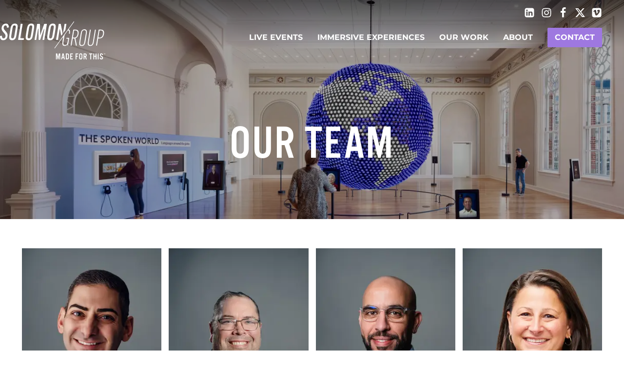

--- FILE ---
content_type: text/html; charset=UTF-8
request_url: https://solomongroup.com/about/team
body_size: 65431
content:



<!DOCTYPE html><html
lang="en"><head><meta
charset="utf-8"><meta
name="viewport" content="width=device-width, initial-scale=1, viewport-fit=cover"><meta
http-equiv="X-UA-Compatible" content="IE=edge"><link
rel="home" href="https://solomongroup.com/" /><link
rel="stylesheet" href="https://use.typekit.net/esa6oib.css"> <script src="https://kit.fontawesome.com/d26be30bbd.js" crossorigin="anonymous"></script> <link
rel="apple-touch-icon" sizes="180x180" href="/apple-touch-icon.png"><link
rel="icon" type="image/png" sizes="32x32" href="/favicon-32x32.png"><link
rel="icon" type="image/png" sizes="16x16" href="/favicon-16x16.png"><link
rel="manifest" href="/site.webmanifest"><link
rel="mask-icon" href="/safari-pinned-tab.svg" color="#000000"><meta
name="msapplication-TileColor" content="#da532c"><meta
name="theme-color" content="#ffffff"><style>#loader{display:flex;flex-direction:row;width:100vw;height:100vh;position:fixed;background-color:#000;top:0;left:0;z-index:9999999;box-sizing:border-box}.pageloaded #loader{display:none;width:0;height:0;z-index:-9999;overflow:hidden;left:-10px;top:-10px}</style> <script src="https://ajax.googleapis.com/ajax/libs/jquery/3.6.3/jquery.min.js"></script>  <script>(function(h,o,t,j,a,r){h.hj=h.hj||function(){(h.hj.q=h.hj.q||[]).push(arguments)};h._hjSettings={hjid:3681325,hjsv:6};a=o.getElementsByTagName('head')[0];r=o.createElement('script');r.async=1;r.src=t+h._hjSettings.hjid+j+h._hjSettings.hjsv;a.appendChild(r);})(window,document,'https://static.hotjar.com/c/hotjar-','.js?sv=');</script>  <script src="https://js.hsforms.net/forms/embed/46165778.js" defer></script> 
<title>Solomon Group | Our Team</title>
<script>window.dataLayer = window.dataLayer || [];
function gtag(){dataLayer.push(arguments)};
gtag('js', new Date());
gtag('config', 'G-79H7M20V9M', {'send_page_view': true,'anonymize_ip': false,'link_attribution': false,'allow_display_features': false});
</script><meta name="generator" content="SEOmatic">
<meta name="description" content="A production agency specializing in live events and immersive experiences. From sports and festivals and brand activations to museums and themed…">
<meta name="referrer" content="no-referrer-when-downgrade">
<meta name="robots" content="all">
<meta content="139202569455601" property="fb:profile_id">
<meta content="en_US" property="og:locale">
<meta content="Solomon Group" property="og:site_name">
<meta content="website" property="og:type">
<meta content="https://solomongroup.com/about/team" property="og:url">
<meta content="Our Team" property="og:title">
<meta content="A production agency specializing in live events and immersive experiences. From sports and festivals and brand activations to museums and themed…" property="og:description">
<meta content="https://solomon-group.transforms.svdcdn.com/production/images/solomongroup-logo-white_1545x885_blackbg.png?w=1200&amp;h=630&amp;q=82&amp;auto=format&amp;fit=crop&amp;dm=1757951305&amp;s=a4ab91c109d4463aa0ed2d4cdbc7a447" property="og:image">
<meta content="1200" property="og:image:width">
<meta content="630" property="og:image:height">
<meta content="Solomon Group Made for This Text Logo on Dark Background" property="og:image:alt">
<meta name="twitter:card" content="summary_large_image">
<meta name="twitter:site" content="@https://x.com/solomon_group">
<meta name="twitter:creator" content="@https://x.com/solomon_group">
<meta name="twitter:title" content="Our Team">
<meta name="twitter:description" content="A production agency specializing in live events and immersive experiences. From sports and festivals and brand activations to museums and themed…">
<meta name="twitter:image" content="https://solomon-group.transforms.svdcdn.com/production/images/solomongroup-logo-white_1545x885_blackbg.png?w=1200&amp;h=630&amp;q=82&amp;auto=format&amp;fit=crop&amp;dm=1757951305&amp;s=a4ab91c109d4463aa0ed2d4cdbc7a447">
<meta name="twitter:image:width" content="1200">
<meta name="twitter:image:height" content="630">
<meta name="twitter:image:alt" content="Solomon Group Made for This Text Logo on Dark Background">
<link href="https://solomongroup.com/about/team" rel="canonical">
<link href="https://solomongroup.com/" rel="home">
<link type="text/plain" href="https://solomongroup.com/humans.txt" rel="author">
<link href="https://solomongroup.com/cpresources/927fa84b/css/front-end/plugin/freeform.css?v=1762884662" rel="stylesheet">
<link href="https://solomongroup.com/cpresources/51a10e04/_main.css?v=1768698556" rel="stylesheet"></head><body
id="page-team"
><script async src="https://www.googletagmanager.com/gtag/js?id=G-79H7M20V9M"></script>

<!--[if lte IE 10]><div
style="padding: 1.0em; margin-bottom: 1.0em; background-color: #0077CC; color: #FFF; font-size: 18px;"><p>
We are sorry, your web browser is outdated and is not supported by this website. Please consider upgrading to a newer, more secure web browser (such as <a
href="https://www.mozilla.org/en-US/firefox/" style="color: #FFF;">Mozilla Firefox</a>) or visiting from a different device with a newer browser to have a better experience on this website.</p></div><style type="text/css">.loader{display:none;z-index:0;visibility:hidden;opacity:0}</style><![endif]-->
<svg
aria-hidden="true" style="position: absolute; width: 0; height: 0; overflow: hidden;" version="1.1" xmlns="http://www.w3.org/2000/svg" xmlns:xlink="http://www.w3.org/1999/xlink">
<defs><symbol
id="sol-corner-logo" viewBox="0 0 1059.8 1317.82">
<path
d="M820.81,196.51c-1.87-1.31-2-2.42-.7-4.36s2.6-3.67,3.92-5.49q14.54-20,29.07-39.94c.24-.33.49-.67.72-1L960,0H0V1317.82L727.91,318.56c.35-.41.68-.85,1-1.29q17.51-24,35-48,7.08-9.7,14.17-19.39c.83-1.13,2.17-2.59,3.6-2.59.62,0,.44,1.91.34,2.8-.25,2.32-.7,4.61-1,6.92-1.35,9.51-3.44,18.9-4.07,28.52a26.23,26.23,0,0,0,1,9.56,11.48,11.48,0,0,0,7.51,7.58c6.77,2.39,16.45,1.47,21.66-5.8.58-.82,1.69-2.14,2.21-2.14,1.21,0,1.36,2.08,1.5,3a26,26,0,0,0,.23,2.67,1.88,1.88,0,0,0,1.15,1.24c.43,0,1.1-.52,1.36-1s5.47-31.46,7.89-46.16c.56-3.39.17-3.54-3.23-4.05a5.45,5.45,0,0,0-.81,0c-3.42,0-6.85,0-10.27,0a10.73,10.73,0,0,0-2.39.31A2.91,2.91,0,0,0,802.3,254c.15,1.25.94,1.78,2.83,1.81,2.07,0,4.15-.07,6.22,0,2.47.12,3.36,1.21,3.17,3.64a9.46,9.46,0,0,1-.12,1.07c-.71,4.35-1.27,8.72-2.19,13a108.49,108.49,0,0,1-3.71,14.31c-2.77,7.64-7.69,10.71-15.45,10.46-5.1-.16-8.7-3.13-9.68-8.11a16,16,0,0,1-.29-4c.19-3.14.36-6.29.85-9.39,2-12.85,4.29-25.68,6.27-38.54a25,25,0,0,1,3.53-10.11l1.46-2c2.66-3.22,5-6.74,7.43-10.12,3.13-4.29,6.25-8.58,9.42-12.84,1.93-2.59,4.19-2.71,6.22-.19a12.42,12.42,0,0,1,2.19,4.26c.93,3.15.56,6.4.29,9.63a48.47,48.47,0,0,0-.31,5.1,2.2,2.2,0,0,0,1.08,1.6c2.42,1.05,4.65-.18,4.89-2.79.32-3.57.47-7.17.62-10.75C827.26,204.52,825.56,199.85,820.81,196.51Zm-38.47,17.78q3.81-23.37,7.67-46.72c.34-2,.49-4.1.8-6.13.37-2.47,1-3,3.55-3.09,2.24,0,4.5-.07,6.74,0,1.91.08,2.43.64,2.15,2.55-.58,4-1.32,8-2,11.94-1.21,7.34-2.45,14.68-3.58,22a16,16,0,0,1-3.06,7.63c-3.29,4.26-6.37,8.7-9.58,13a26.66,26.66,0,0,1-2.27,2.37l-.46-.28A20.92,20.92,0,0,1,782.34,214.29ZM735.8,261.36c1.29-7.52,2.64-15,3.89-22.55,1.74-10.45,3.4-20.91,5.12-31.36q2.79-17,5.61-34c.64-3.89,1.23-7.8,1.84-11.7.45-2.86,1-3.36,3.82-3.39q3.38,0,6.76,0c2.8,0,3.5.58,4,3.27q1.65,8.46,3.24,16.93l6.81,36c.44,2.29.83,4.59,1.27,6.88a5.56,5.56,0,0,1-.68,4.42c-2.07,2.94-4.2,5.84-6.35,8.72a9.85,9.85,0,0,1-1.78,1.33c-.51-1.88-1-3.3-1.26-4.75-2.07-11-4.07-22.07-6.18-33.1-.29-1.5-.18-3.28-2.08-4.51a17.08,17.08,0,0,0-1.12,3c-.75,4.33-1.36,8.69-2.07,13-1.87,11.43-3.78,22.85-5.65,34.28-.86,5.22-1.67,10.46-2.5,15.68-.15.89-.31,1.77-.5,2.65a2.44,2.44,0,0,1-2.64,2.17c-2.42,0-4.85.06-7.27,0C736,264.21,735.44,263.44,735.8,261.36Zm-314.23-79a74.12,74.12,0,0,1-8,1c-1.85.14-2.31-.43-2.51-2.37-.15-1.42-.19-2.86-.39-4.28-.52-3.5-2-6.4-5.6-7.57-3.78-1.22-7.14-.12-9.95,2.49-3.35,3.1-4.6,7.21-5,11.61a19.22,19.22,0,0,0,4.55,14c3.25,4.07,6.77,7.93,10,12a85,85,0,0,1,7.36,9.93c3.42,5.83,4.35,12.25,3.57,19a36.08,36.08,0,0,1-4.58,14.53c-5,8.48-12.65,12.77-22.39,13.4a23.83,23.83,0,0,1-10.61-1.42c-6.08-2.47-9.62-7.2-11.1-13.37a59,59,0,0,1-1.14-10.14c-.14-2.33.54-3,2.92-3.33s4.79-.73,7.2-.88c2.16-.13,2.41.22,2.68,2.41a54.36,54.36,0,0,0,.85,6.66c2.11,8.33,11.19,10.86,17.57,5,3.56-3.25,5-7.39,5.32-12,.49-6.59-2.6-11.79-6.58-16.6-4.13-5-8.42-9.84-12.44-14.9C376,198.35,374.78,188,378.2,177a28.8,28.8,0,0,1,13.11-16.85,23.92,23.92,0,0,1,10.46-3.4c.93-.07,4.87-.06,5.86,0a15.6,15.6,0,0,1,10.56,4.87,19.17,19.17,0,0,1,3.2,4.62c2,4.11,2.55,8.58,2.59,13.1C424,181.3,423.48,182,421.57,182.33ZM482.22,181c-2.46,16.79-5.13,33.55-7.82,50.3a83.23,83.23,0,0,1-5,19c-2.47,5.93-6.14,10.8-12.21,13.43a28.42,28.42,0,0,1-19.78,1.3c-6.55-1.92-9.78-6.72-10.51-13.29a58.14,58.14,0,0,1,0-6.47c-.24-7.05,1.15-13.95,2.23-20.86,1.65-10.47,3.45-20.91,5.23-31.36a101,101,0,0,1,5.36-20.84,24.09,24.09,0,0,1,23.11-15.54c3.64,0,7.19.22,10.56,1.74a13.92,13.92,0,0,1,8.08,9.22A31.73,31.73,0,0,1,482.22,181Zm41.27,74.53c-.22,2.23-.61,4.45-1,6.65a2.5,2.5,0,0,1-2.71,2.12c-3.78,0-7.56.12-11.34.16-1.62,0-15.14,0-20.27-.14-3-.07-3.35-.6-2.86-3.68.9-5.67,15.34-92.91,16.16-98.05a23.14,23.14,0,0,1,.49-2.37,2.32,2.32,0,0,1,2.36-1.86c2.79,0,5.59-.1,8.37,0,1.7.07,2.26,1,2,2.75-1.94,11.7-13.56,81.84-14.54,87.69-.55,3.25.29,4.27,3.64,4.29,5.23,0,10.45,0,15.68,0a14.14,14.14,0,0,1,2.16.06C523.1,253.45,523.65,254,523.49,255.55ZM591,179.74c-1,11.83-3.35,23.44-5.25,35.13-1.64,10.09-2.9,20.27-5.82,30.12a39,39,0,0,1-4.77,10.81c-4.57,6.83-11.28,9.81-19.22,10.25a33.18,33.18,0,0,1-7.77-.52c-8.13-1.47-12-6.79-12.75-14.53-.73-7.05.35-14,1.41-20.87,1.65-10.64,3.48-21.25,5.23-31.88,1.33-8.06,2.63-16.14,5.4-23.87,2.68-7.45,7.14-13.27,14.82-16.13a24,24,0,0,1,7.28-1.55c.86,0,4.06,0,4.78,0a18.78,18.78,0,0,1,10.06,3.06,13.46,13.46,0,0,1,5.61,7.68A33.85,33.85,0,0,1,591,179.74Zm83.53-18.33c-.5,3.83-1.22,7.63-1.85,11.44q-2.86,17.27-5.74,34.54c-1.94,11.6-3.9,23.19-5.81,34.8-1,6.11-1.93,12.24-2.87,18.36-.5,3.23-.84,3.62-4.05,3.8a44.41,44.41,0,0,1-5.65-.07c-1.77-.11-2.13-.59-2.09-2.42a10.91,10.91,0,0,1,.24-1.59q3.08-18.46,6.16-36.93c1.36-8.24,2.72-16.47,4-24.72.33-2.11.54-4.24.73-6.54.11-1.28-1-2.47-2,0-1.5,3.95-3.06,7.88-4.45,11.87q-10,28.65-19.85,57.35c-.7,2.06-1.7,3.28-4,3.05-1.33-.13-2.69,0-4-.06-2.09-.13-2.67-.73-2.74-2.81-.1-3.06-.15-6.12-.19-9.18q-.19-15.12-.37-30.23c-.06-5.76-.07-11.52-.2-17.28-.09-4.13-.31-8.26-.54-12.39-.07-1.14-.22-3.56-1-3.56s-1,1.46-1.21,2.37c-.85,4.41-1.75,8.81-2.49,13.23q-4,24-8,48.1c-.48,2.92-.87,5.86-1.33,8.78-.38,2.44-.77,2.84-3.3,3a55.86,55.86,0,0,1-5.93,0c-2.08-.12-2.37-.37-2.15-2.49.31-2.94.89-5.85,1.37-8.78q2.6-15.81,5.2-31.62,3.09-18.74,6.19-37.47,1.78-10.89,3.49-21.8c.52-3.31,1-3.77,4.32-3.79,3.6,0,7.21,0,10.81,0,3.09,0,3.68.61,3.72,3.58.07,6.48.09,13,.19,19.45q.24,16.32.54,32.65.12,6.87.37,13.74c0,1.2.28,2.39.43,3.58l.94.05a34.31,34.31,0,0,0,1.53-3.32q5.63-16,11.19-32.09,6-17.19,12-34.38c1-2.76,1.66-3.24,4.53-3.26,3.7,0,7.39,0,11.08,0C674.34,158.38,674.83,158.82,674.5,161.41Zm40.94,96.73a23,23,0,0,1-15,7.74,30,30,0,0,1-11-.45c-6-1.43-9.82-4.95-11.35-11a33.36,33.36,0,0,1-.77-11.51c1.58-15.81,4.75-31.39,7.25-47.07a120,120,0,0,1,5-21.49c2.9-8.18,7.92-14.3,16.59-16.66a34.3,34.3,0,0,1,4.53-.84,50.1,50.1,0,0,1,5.9-.15,33.88,33.88,0,0,1,4.23.61c7.32,1.69,11.75,7.33,12.17,14.87a94.5,94.5,0,0,1-1.58,20.84c-1.72,10.36-3.26,20.75-5.1,31.08q-1.87,10.6-4.39,21.08A30.67,30.67,0,0,1,715.44,258.14Z" fill="#fff"/><path
d="M871,197.32c-6.56-1.6-13.24-1.13-19.88-1-1.9,0-2.6.82-3,2.86-.5,2.83-.87,5.68-1.34,8.51q-2.62,15.81-5.28,31.61-2.87,17.27-5.73,34.54-2.09,12.61-4,25.26c-.4,2.6.48,3.42,3.08,3.2,2-.17,2.58-.74,3-3.14,1.63-9.74,3.22-19.48,4.84-29.22.69-4.16,1.37-8.33,2.14-12.47.46-2.44,1.43-3.16,3.88-3.21,1.44,0,2.88,0,4.33,0,2.95,0,3.74.62,4.36,3.62,1.07,5.1,2.07,10.21,3.07,15.32q2.51,12.82,5,25.66c.58,3,1.69,3.8,4.67,3.37a17.76,17.76,0,0,0,1.87-.55,29.37,29.37,0,0,0-.21-3.66c-2.05-10.58-4.15-21.15-6.23-31.72-.6-3.09-1.24-6.17-1.74-9.27s-.1-3.74,2.6-5.18c.24-.13.48-.26.72-.37a23.91,23.91,0,0,0,10.33-9.6,47.73,47.73,0,0,0,6.36-30.29C882.9,204,878.32,199.11,871,197.32Zm5.48,30.85a34.07,34.07,0,0,1-3.67,10.11c-2.9,5.17-7,8.93-12.93,10.19a18.35,18.35,0,0,1-2.78.33c-1.13.06-6.11,0-7.46,0-2.32-.07-3.17-1.07-2.84-3.42.38-2.76.83-5.51,1.29-8.26,1.75-10.54,3.48-21.08,5.28-31.61.59-3.5,1.15-3.92,4.56-3.91,3.6,0,7.19-.22,10.67,1.12a13.24,13.24,0,0,1,8.68,10.49C878.25,218.27,877.42,223.23,876.45,228.17Z" fill="#fff"/><path
d="M926,194.68a41.59,41.59,0,0,0-5.12-.11,19.77,19.77,0,0,0-11.79,4c-4.68,3.42-7,8.34-8.63,13.67-2.42,7.93-3.45,16.15-4.81,24.29-2.11,12.66-4.24,25.32-6.22,38-.9,5.75-1.76,11.52-1,17.4.83,6.09,4.07,10.08,10.15,11.44a36.64,36.64,0,0,0,7.49.54,19.12,19.12,0,0,0,10.21-3c4.31-2.59,6.81-6.59,8.59-11.1,2.92-7.42,4-15.27,5.29-23.06,1.95-11.69,3.92-23.37,5.79-35.07.68-4.3,1.23-8.62,1.87-12.93a51.85,51.85,0,0,0,.35-11.41C937.38,200.16,932.92,195.51,926,194.68Zm5.59,25.59q-4,25.13-8.28,50.21c-.82,4.87-1.77,9.72-2.92,14.52a29.37,29.37,0,0,1-2.6,6.48c-3.77,7.29-12.85,8.42-18.23,5.85-3.42-1.63-4.8-4.71-5.08-8.33-.1-1.26.56-10.4,1-13.68.26-1.87.54-3.73.84-5.6q2.52-15.81,5.22-31.61c1.36-7.87,2.79-15.73,4.37-23.56a21.67,21.67,0,0,1,4-9.33,14.72,14.72,0,0,1,16.1-4.45,9,9,0,0,1,5.77,6.92C932.82,211.91,932.25,216.12,931.59,220.27Z" fill="#fff"/><path
d="M990.58,239.42q3.27-19.8,6.56-39.6c.47-2.87-.48-3.76-3.37-3.51a2.43,2.43,0,0,0-2.31,1.91,21.83,21.83,0,0,0-.61,2.89c-2.06,12.59-4.08,25.18-6.16,37.76-2.11,12.85-4.27,25.69-6.4,38.53-.74,4.44-1.48,8.88-3.66,12.91-3.2,5.95-9,9-15.43,8.05a9.61,9.61,0,0,1-8.41-7.32,22.36,22.36,0,0,1-.25-9.9q2.51-15.42,5-30.84c1.94-11.69,3.91-23.38,5.84-35.07.9-5.41,1.76-10.82,2.62-16.23.28-1.8-.31-2.51-2.07-2.67-2.66-.25-3.59.47-4.09,3.41-1.49,8.86-2.92,17.72-4.38,26.59q-2.64,15.94-5.28,31.89c-1.29,7.79-2.6,15.59-3.83,23.39a27.41,27.41,0,0,0,.29,11.75c1.73,6.25,6.33,10.13,12.78,10.56.9.07,1.8,0,2.7,0,9.41.12,16.08-4.19,20.32-12.52,2.2-4.33,3-9,3.78-13.71Q987.43,258.56,990.58,239.42Z" fill="#fff"/><path
d="M1051.42,211.69c-.85-7.38-5.4-12.71-12.69-14.28-1.78-.38-3.58-.64-5.4-.85-2.28-.26-11.57-.42-13.91-.35-2.6.08-3.29.71-3.73,3.3-.46,2.74-.84,5.5-1.3,8.24q-3.66,22-7.34,44.07-2.92,17.65-5.84,35.32c-.68,4.16-1.33,8.33-1.92,12.51-.26,1.79.17,2.27,1.86,2.54,2.63.43,3.82-.39,4.27-3.12,1.63-9.73,3.22-19.47,4.84-29.2.68-4.08,1.33-8.15,2.1-12.2.41-2.16,1.34-3,3.15-3.08,2.59-.15,5.2-.21,7.79-.38,10.81-.71,19.19-5.31,23.71-15.47A51.18,51.18,0,0,0,1051.42,211.69Zm-6.69,13a39.16,39.16,0,0,1-4.5,14c-4,6.81-10.14,9.9-17.78,10.44-1.7.12-3.42.06-5.13,0-2.41-.07-3.37-1.24-3-3.63q1.5-9.43,3-18.85c1.14-6.9,2.26-13.8,3.47-20.69.73-4.14,1.11-4.4,5.24-4.4h2.08A19.63,19.63,0,0,1,1037,203a12.7,12.7,0,0,1,7.44,8.33C1045.75,215.79,1045.43,220.25,1044.73,224.7Z" fill="#fff"/><polygon
points="748.4 377.72 743.02 353.25 734.21 353.25 734.21 392.2 739.93 392.2 739.93 363.53 746.64 392.2 750.03 392.2 756.8 363.53 756.8 392.2 762.53 392.2 762.53 353.25 753.83 353.25 748.4 377.72" fill="#fff"/><path
d="M777.12,353.25l-7.47,38.95h5.9l1.57-8.46h8.29l1.64,8.46h6.19l-7.88-38.95Zm.94,24.94,3.15-17.46,3.21,17.46Z" fill="#fff"/><path
d="M809.24,353.25h-9.52V392.2h9.52c7.65,0,11.27-3.91,11.27-12.2V365.46C820.51,357.17,816.89,353.25,809.24,353.25Zm5.25,25.11c0,6.08-1.52,8.29-5.78,8.29h-3V358.8h3c4.26,0,5.78,2.16,5.78,8.29Z" fill="#fff"/><polygon
points="828.33 392.2 845.96 392.2 845.96 386.65 834.34 386.65 834.34 374.63 842.93 374.63 842.93 369.08 834.34 369.08 834.34 358.8 845.96 358.8 845.96 353.25 828.33 353.25 828.33 392.2" fill="#fff"/><polygon
points="863.71 392.2 869.73 392.2 869.73 374.86 878.49 374.86 878.49 369.31 869.73 369.31 869.73 358.8 881.52 358.8 881.52 353.25 863.71 353.25 863.71 392.2" fill="#fff"/><path
d="M898.22,352.67c-3.74,0-6.66,1.28-8.41,3.74-1.58,2.21-2.22,4.84-2.22,9.22v14.19c0,4.38.64,7,2.22,9.23,1.75,2.45,4.67,3.74,8.41,3.74s6.66-1.29,8.41-3.74c1.58-2.22,2.22-4.85,2.22-9.23V365.63c0-4.38-.64-7-2.22-9.22C904.88,354,902,352.67,898.22,352.67Zm4.61,27c0,3.15-.11,4.08-.76,5.31a4.58,4.58,0,0,1-7.7,0c-.59-1.17-.76-2.22-.76-5.31v-14c0-3.1.17-4.15.76-5.31a4.57,4.57,0,0,1,7.7,0c.65,1.22.76,2.16.76,5.31Z" fill="#fff"/><path
d="M937.34,364.41c0-3.86-1.17-6.84-3.5-8.82-1.87-1.64-4.15-2.34-7.71-2.34h-9.4V392.2h6v-16h3.62l5.14,16h6.31l-5.72-17.69C935.59,372.7,937.34,369.31,937.34,364.41Zm-7.71,5c-.93.93-2.1,1.22-4.67,1.22h-2.22V358.8H925c2.57,0,3.74.29,4.67,1.23s1.46,2.57,1.46,4.67S930.63,368.44,929.63,369.43Z" fill="#fff"/><polygon
points="953.4 358.8 960.93 358.8 960.93 392.2 966.94 392.2 966.94 358.8 974.53 358.8 974.53 353.25 953.4 353.25 953.4 358.8" fill="#fff"/><polygon
points="995.67 369.49 987.09 369.49 987.09 353.25 981.07 353.25 981.07 392.2 987.09 392.2 987.09 375.03 995.67 375.03 995.67 392.2 1001.69 392.2 1001.69 353.25 995.67 353.25 995.67 369.49" fill="#fff"/><rect
x="1009.92" y="353.25" width="6.01" height="38.95" fill="#fff"/><path
d="M1036.6,370.48c-4.14-3.15-4.14-3.15-5.14-4.26a5.85,5.85,0,0,1-1.63-3.92,3.86,3.86,0,0,1,3.91-4c2.45,0,4.2,1.93,5.14,5.78l5.78-1.69c-1.64-6.42-5.37-9.75-10.92-9.75-6,0-10.16,4-10.16,9.58a10.57,10.57,0,0,0,2.16,6.48c1.46,1.87,1.69,2.1,7.12,6.36,4.56,3.56,5.79,5.14,5.79,7.59a4.23,4.23,0,0,1-4.44,4.44c-3.21,0-5.26-2.33-6-7l-5.78,1.7c1.23,7.41,5.14,11,11.8,11,6.36,0,10.68-4,10.68-9.93a11.38,11.38,0,0,0-2.51-7.13A32.68,32.68,0,0,0,1036.6,370.48Z" fill="#fff"/><polygon
points="1058.18 353.24 1056.98 356.2 1056.94 356.2 1055.73 353.24 1054.12 353.24 1054.12 359.06 1055.17 359.06 1055.17 354.57 1055.25 354.56 1056.81 358.34 1057.1 358.34 1058.65 354.56 1058.76 354.57 1058.76 359.06 1059.8 359.06 1059.8 353.24 1058.18 353.24" fill="#fff"/><polygon
points="1048.43 354.16 1050.29 354.16 1050.29 359.06 1051.32 359.06 1051.32 354.16 1053.2 354.16 1053.2 353.24 1048.43 353.24 1048.43 354.16" fill="#fff"/><path
d="M714.33,168.85c-4.44-.8-8.27.4-10.88,4.23a16.53,16.53,0,0,0-2.39,5.08c-1.1,4.34-2,8.74-2.79,13.15q-3,17.24-5.76,34.51c-1,5.84-1.78,11.71-2.58,17,.14,2,.12,3.47.36,4.88a7.34,7.34,0,0,0,6.19,6.28,10.63,10.63,0,0,0,11-5.13,17.17,17.17,0,0,0,2-4.69c1.22-5.51,2.35-11,3.3-16.62,2.18-12.73,4.31-25.47,6.31-38.23a102.09,102.09,0,0,0,1.14-12.58C720.4,172.53,718,169.51,714.33,168.85Z" fill="#fff"/><path
d="M578.08,175.29c-.62-4-3-6.23-7-6.57-4.29-.37-7.9,1.08-10.07,4.9a24.82,24.82,0,0,0-2.74,7c-1.28,6-2.27,12-3.29,18q-2.91,17.25-5.72,34.53A60.81,60.81,0,0,0,548,246c.21,4.4,2.17,7,6,7.88a10.21,10.21,0,0,0,11.19-4.62,19.19,19.19,0,0,0,2.26-5.15c1-4.18,1.89-8.41,2.62-12.65,2-11.58,3.9-23.18,5.8-34.78.78-4.8,1.48-9.6,2.15-14.1.13-.9.32-4,.3-4.61A25.56,25.56,0,0,0,578.08,175.29Z" fill="#fff"/><path
d="M462.3,168.69a13.76,13.76,0,0,0-3.73.33c-4.37,1-6.54,4.21-7.92,8.09-2.13,6-2.77,12.24-3.82,18.43-2.15,12.74-4.28,25.49-6.3,38.25a91.07,91.07,0,0,0-1.14,11.76c-.12,4.5,2.13,7.37,5.85,8.28a10.3,10.3,0,0,0,10.95-4.07,17.2,17.2,0,0,0,2.52-5.32q1.86-7.84,3.21-15.82c2.19-12.73,4.27-25.48,6.34-38.23.19-1.18.37-2.36.53-3.55a62.88,62.88,0,0,0,.67-11.44C468.88,171.28,466.43,169,462.3,168.69Z" fill="#fff"/>
<a
class="relative" xlink:href="">{{ siteUrl }}<rect
x="365.81" y="156.7" width="693.99" height="236.08" fill="none"/></a>
</symbol><symbol
id="sol-next-flag" viewBox="0 0 250 74">
<polygon
points="250 -0.15 0 -0.15 0 73.85 196.33 73.85 250 -0.15" fill="#0088a1"/><path
d="M145.33,48.65c-.19,1.17-.43,2.89-.53,4h-.08c-.13-1-.32-2.19-.6-3.78l-2.62-15,14.17-19.46a2.4,2.4,0,0,0,.38-.65.61.61,0,0,0-.14-.53c-.1-.08-.38,0-.53.07a1.77,1.77,0,0,0-.45.49c-.51.69-31.72,43.54-34.89,47.9a1.55,1.55,0,0,0-.28.52.64.64,0,0,0,.11.52.54.54,0,0,0,.52,0,2.48,2.48,0,0,0,.55-.61L136.1,41.23l-2.77,16.82h2l3.36-20.39,1.2-1.65c0,.19.07.39.1.6l3.73,21.44h2l4.95-30h-2Z" fill="#fff"/><polygon
points="157.57 29.85 165.21 29.85 165.51 28.05 155.77 28.05 150.83 58.05 160.73 58.05 161.03 56.24 153.22 56.24 155.35 43.32 161.73 43.32 162.04 41.47 155.66 41.47 157.57 29.85" fill="#fff"/><polygon
points="178.22 28.05 172.24 39.92 172.11 39.92 170.04 28.05 167.77 28.05 170.58 42.1 162.49 58.05 164.76 58.05 171.3 44.58 171.43 44.58 173.57 58.05 175.84 58.05 173.05 42.1 180.41 28.05 178.22 28.05" fill="#fff"/><polygon
points="181.87 28.05 181.57 29.85 186.36 29.85 181.71 58.05 183.77 58.05 188.41 29.85 193.2 29.85 193.5 28.05 181.87 28.05" fill="#fff"/><path
d="M105,17.61h-3.1c-.81,0-1,.14-1.27.91l-3.36,9.61q-1.56,4.5-3.13,9c-.11.32-.28.62-.42.93l-.27,0c0-.33-.11-.66-.12-1,0-1.28-.08-2.56-.1-3.84Q93.1,28.6,93,24.05c0-1.82,0-3.63-.06-5.44,0-.83-.17-1-1-1h-3c-.94,0-1.06.13-1.2,1.05q-.48,3.06-1,6.1c-.57,3.49-1.16,7-1.73,10.48-.49,2.95-1,5.89-1.46,8.84-.13.82-.29,1.63-.38,2.46-.06.59,0,.66.6.69a15.32,15.32,0,0,0,1.66,0c.71,0,.82-.15.92-.83s.24-1.64.37-2.46Q87.83,37.23,89,30.5c.2-1.24.46-2.47.69-3.7,0-.25.13-.66.34-.66s.26.67.28,1c.06,1.16.13,2.31.15,3.47,0,1.61,0,3.22.06,4.83q0,4.23.1,8.45c0,.86,0,1.71.05,2.57,0,.58.19.75.77.79.37,0,.75,0,1.13,0,.65.07.93-.28,1.13-.85q2.75-8,5.55-16c.39-1.11.82-2.21,1.24-3.32.29-.69.58-.36.55,0,0,.64-.11,1.24-.2,1.83-.36,2.31-.74,4.61-1.12,6.91Q98.82,41,98,46.11a2.36,2.36,0,0,0-.07.44c0,.51.09.65.58.68a12.05,12.05,0,0,0,1.59,0c.89,0,1-.16,1.13-1.06.26-1.72.52-3.43.8-5.14.53-3.24,1.08-6.49,1.62-9.73s1.07-6.44,1.61-9.66c.17-1.06.38-2.13.51-3.2C105.82,17.74,105.68,17.62,105,17.61Z" fill="#fff"/><path
d="M121.64,27.31a27.09,27.09,0,0,0,.44-5.83,4.29,4.29,0,0,0-3.41-4.16c-.37-.08-.76-.12-1.18-.17a15.85,15.85,0,0,0-1.65.05,9.42,9.42,0,0,0-1.27.23,6.72,6.72,0,0,0-4.64,4.66,33.36,33.36,0,0,0-1.38,6c-.7,4.39-1.59,8.74-2,13.16a9.2,9.2,0,0,0,.22,3.22,4,4,0,0,0,3.17,3.07,8.15,8.15,0,0,0,3.07.13,6.44,6.44,0,0,0,4.2-2.17A8.6,8.6,0,0,0,119,41.9q.7-2.92,1.23-5.9C120.72,33.11,121.15,30.21,121.64,27.31Zm-3.43-1c-.56,3.57-1.16,7.13-1.77,10.69-.27,1.56-.58,3.11-.92,4.65a5,5,0,0,1-.56,1.31,3,3,0,0,1-3.09,1.43,2,2,0,0,1-1.73-1.75c-.07-.4-.06-.8-.1-1.37.23-1.48.46-3.12.72-4.75.53-3.22,1.06-6.44,1.61-9.65.22-1.24.48-2.47.78-3.68a4.74,4.74,0,0,1,.67-1.42,2.81,2.81,0,0,1,3-1.19,2,2,0,0,1,1.67,2.21A29.7,29.7,0,0,1,118.21,26.27Z" fill="#fff"/><path
d="M80.52,18a5.22,5.22,0,0,0-2.81-.86c-.2,0-1.1,0-1.34,0a6.64,6.64,0,0,0-2,.43,7,7,0,0,0-4.15,4.51,38,38,0,0,0-1.51,6.68c-.49,3-1,5.94-1.46,8.91a22.84,22.84,0,0,0-.4,5.84,4.13,4.13,0,0,0,3.57,4.06,9.29,9.29,0,0,0,2.17.15,6.53,6.53,0,0,0,5.38-2.87,11.16,11.16,0,0,0,1.33-3,67.07,67.07,0,0,0,1.63-8.43c.53-3.27,1.19-6.51,1.47-9.82a9.49,9.49,0,0,0-.28-3.44A3.71,3.71,0,0,0,80.52,18Zm-1.78,6.37c-.19,1.25-.38,2.6-.6,3.94q-.8,4.86-1.62,9.72c-.21,1.19-.45,2.37-.74,3.54A5.26,5.26,0,0,1,75.15,43,2.86,2.86,0,0,1,72,44.31a2.07,2.07,0,0,1-1.67-2.2,17.33,17.33,0,0,1,.34-3.59q.78-4.83,1.61-9.66c.28-1.68.56-3.36.91-5A7.15,7.15,0,0,1,74,21.88a2.75,2.75,0,0,1,2.82-1.37,2,2,0,0,1,2,1.83,5.7,5.7,0,0,1,.06.75A12.7,12.7,0,0,1,78.74,24.38Z" fill="#fff"/><path
d="M49.48,17.63a7.13,7.13,0,0,0-3-.49,6.75,6.75,0,0,0-6.46,4.35,28.54,28.54,0,0,0-1.5,5.83c-.5,2.92-1,5.84-1.46,8.76a31,31,0,0,0-.62,5.84,15.61,15.61,0,0,0,0,1.81,4,4,0,0,0,2.94,3.71A7.94,7.94,0,0,0,45,47.08a6.58,6.58,0,0,0,3.41-3.76A23.1,23.1,0,0,0,49.77,38c.75-4.68,1.5-9.37,2.19-14.06a8.93,8.93,0,0,0-.22-3.74A3.89,3.89,0,0,0,49.48,17.63Zm-1.28,8q-.06.5-.15,1c-.58,3.56-1.16,7.13-1.77,10.69-.25,1.48-.55,3-.9,4.42a4.62,4.62,0,0,1-.7,1.49,2.89,2.89,0,0,1-3.06,1.14A2.11,2.11,0,0,1,40,42a26,26,0,0,1,.32-3.29c.56-3.57,1.16-7.13,1.76-10.69a29.38,29.38,0,0,1,1.07-5.16,3.07,3.07,0,0,1,2.21-2.26,4.07,4.07,0,0,1,1-.09,2,2,0,0,1,2,1.87A17.69,17.69,0,0,1,48.2,25.58Z" fill="#fff"/><path
d="M34.05,18.53a4.35,4.35,0,0,0-2.95-1.36c-.28,0-1.38,0-1.64,0a6.66,6.66,0,0,0-2.93.95,8.07,8.07,0,0,0-3.66,4.71,8.78,8.78,0,0,0,1.44,8.55c1.12,1.41,2.32,2.77,3.48,4.16a6.49,6.49,0,0,1,1.84,4.65,4.81,4.81,0,0,1-1.49,3.35,2.88,2.88,0,0,1-4.91-1.41A14.33,14.33,0,0,1,23,40.26c-.08-.61-.15-.71-.75-.67s-1.35.15-2,.25-.85.27-.81.93a16.8,16.8,0,0,0,.32,2.83,5.06,5.06,0,0,0,3.1,3.74,6.82,6.82,0,0,0,3,.4A7.43,7.43,0,0,0,32.06,44a10.17,10.17,0,0,0,1.28-4.06,8.27,8.27,0,0,0-1-5.31,23,23,0,0,0-2.06-2.78c-.91-1.14-1.89-2.22-2.8-3.35a5.39,5.39,0,0,1-1.28-3.92,4.76,4.76,0,0,1,1.4-3.25,2.69,2.69,0,0,1,2.78-.7A2.35,2.35,0,0,1,32,22.74c.05.4.07.8.11,1.2s.18.7.7.66c.75-.06,1.5-.15,2.23-.28.54-.1.68-.29.68-.84A8.37,8.37,0,0,0,35,19.82,5.25,5.25,0,0,0,34.05,18.53Z" fill="#fff"/><path
d="M123.51,47.23c.68,0,1.36,0,2,0a.67.67,0,0,0,.73-.61c.06-.24.1-.49.14-.74.24-1.46.47-2.92.7-4.38.53-3.2,1.06-6.39,1.58-9.59.2-1.21.37-2.43.58-3.64a5.26,5.26,0,0,1,.32-.84c.53.35.5.85.58,1.27.59,3.08,1.15,6.17,1.73,9.25.07.41.21.81.35,1.33a3.34,3.34,0,0,0,.5-.37c.6-.81,1.19-1.62,1.77-2.44a1.54,1.54,0,0,0,.19-1.24c-.12-.64-.23-1.28-.35-1.92-.64-3.36-1.27-6.71-1.91-10.07-.3-1.57-.59-3.15-.9-4.73-.15-.75-.35-.91-1.13-.91h-1.89c-.79,0-.94.15-1.07.95-.17,1.09-.33,2.18-.51,3.27-.52,3.17-1,6.34-1.57,9.51-.48,2.92-1,5.85-1.43,8.77-.35,2.1-.73,4.2-1.09,6.3C122.77,47,122.92,47.21,123.51,47.23Z" fill="#fff"/><path
d="M63,44.13a4,4,0,0,0-.6,0H58c-.94,0-1.18-.29-1-1.2L61,18.39c.09-.5-.07-.75-.54-.77-.78,0-1.56,0-2.35,0a.63.63,0,0,0-.65.52c-.06.21-.1.44-.14.66-.23,1.44-4.27,25.83-4.52,27.42-.14.86,0,1,.8,1,1.44,0,5.21,0,5.67,0l3.17,0a.7.7,0,0,0,.76-.59c.12-.62.23-1.24.29-1.86C63.54,44.35,63.39,44.2,63,44.13Z" fill="#fff"/><path
d="M136,34.27a7.82,7.82,0,0,0,.63-.66c.9-1.22,1.76-2.46,2.68-3.65a4.41,4.41,0,0,0,.85-2.13c.32-2.06.67-4.11,1-6.16.18-1.12.39-2.23.55-3.34.08-.54-.07-.69-.6-.72s-1.26,0-1.89,0-.89.17-1,.86-.13,1.15-.22,1.72c-.71,4.35-1.44,8.71-2.15,13.06a5.9,5.9,0,0,0,0,.94Z" fill="#fff"/>
</symbol><symbol
id="sol-here-flag" viewBox="0 0 250 74">
<polygon
points="250 0 0 0 0 74 196.33 74 250 0" fill="#585ba0"/><polygon
points="159.26 30.19 166.88 30.19 167.18 28.39 157.47 28.39 152.53 58.32 162.41 58.32 162.71 56.52 154.92 56.52 157.05 43.63 163.41 43.63 163.72 41.79 157.35 41.79 159.26 30.19" fill="#fff"/><path
d="M174.76,28.39h-3.9l-4.93,29.93H168l2.21-13.39h2.89l2.61,13.39h2.18l-2.68-13.73c3.27-1.05,5-4.19,5.65-7.87v-.08C181.64,32.11,180.75,28.39,174.76,28.39Zm4,8.25,0,.16c-.6,3.65-2.47,6.33-5.73,6.33h-2.47l2.13-12.94h1.59C178.73,30.19,179.34,33.08,178.76,36.64Z" fill="#fff"/><polygon
points="195.6 30.19 195.9 28.39 186.19 28.39 181.25 58.32 191.13 58.32 191.43 56.52 183.64 56.52 185.77 43.63 192.13 43.63 192.44 41.79 186.07 41.79 187.98 30.19 195.6 30.19" fill="#fff"/><path
d="M104.77,17.6c-1,0-2.06,0-3.1,0-.8,0-1,.14-1.26.91q-1.68,4.78-3.35,9.59c-1,3-2.07,6-3.12,8.95a8.65,8.65,0,0,1-.43.93h-.26c0-.34-.11-.67-.12-1,0-1.28-.08-2.56-.1-3.84q-.09-4.55-.15-9.11c0-1.81,0-3.61-.06-5.42,0-.83-.17-1-1-1-1,0-2,0-3,0s-1.06.13-1.21,1c-.31,2-.64,4.06-1,6.09Q85.73,30,84.86,35.19c-.48,2.94-1,5.88-1.45,8.82-.13.82-.29,1.63-.38,2.45-.06.59,0,.66.6.7a15.14,15.14,0,0,0,1.65,0c.71,0,.82-.15.92-.83s.24-1.63.37-2.45c.74-4.47,1.47-9,2.22-13.42.21-1.23.46-2.46.7-3.69.05-.25.12-.66.34-.66s.25.67.27,1c.07,1.15.13,2.31.15,3.46,0,1.6,0,3.21.06,4.82,0,2.81.07,5.62.1,8.44,0,.85,0,1.7,0,2.56,0,.58.19.74.77.78.37,0,.75,0,1.12,0,.66.06.94-.28,1.13-.85q2.76-8,5.54-16c.39-1.11.82-2.21,1.24-3.31.29-.69.58-.36.55,0,0,.64-.11,1.23-.2,1.82-.36,2.31-.74,4.6-1.12,6.9Q98.64,40.89,97.77,46a3.11,3.11,0,0,0-.06.44c0,.51.08.64.58.68s1,0,1.58,0c.89,0,1-.16,1.12-1.07.27-1.7.53-3.41.81-5.12.53-3.24,1.08-6.47,1.62-9.71s1.07-6.42,1.6-9.64c.18-1.06.38-2.12.51-3.19C105.63,17.73,105.49,17.61,104.77,17.6Z" fill="#fff"/><path
d="M121.41,27.28a26.34,26.34,0,0,0,.44-5.81,4.26,4.26,0,0,0-3.4-4.15,10.09,10.09,0,0,0-1.18-.18,15.74,15.74,0,0,0-1.64.05,9.42,9.42,0,0,0-1.27.23,6.71,6.71,0,0,0-4.63,4.65,33.45,33.45,0,0,0-1.38,6c-.7,4.37-1.58,8.72-2,13.13a9.4,9.4,0,0,0,.21,3.21,4,4,0,0,0,3.17,3.07,8.36,8.36,0,0,0,3.07.12A6.43,6.43,0,0,0,117,45.44a8.54,8.54,0,0,0,1.8-3.61c.47-1.94.88-3.91,1.23-5.88C120.5,33.07,120.93,30.17,121.41,27.28Zm-3.42-1q-.84,5.34-1.76,10.67c-.27,1.55-.58,3.1-.92,4.63a4.89,4.89,0,0,1-.56,1.31,3,3,0,0,1-3.08,1.43,2,2,0,0,1-1.73-1.75c-.07-.39-.06-.8-.1-1.36.23-1.48.46-3.12.72-4.75.52-3.21,1-6.42,1.61-9.62.21-1.24.47-2.46.78-3.67a4.48,4.48,0,0,1,.66-1.42,2.8,2.8,0,0,1,3-1.18,2,2,0,0,1,1.66,2.2A29.53,29.53,0,0,1,118,26.24Z" fill="#fff"/><path
d="M80.39,18a5.22,5.22,0,0,0-2.81-.86c-.2,0-1.09,0-1.33,0a6.71,6.71,0,0,0-2,.43,6.94,6.94,0,0,0-4.13,4.5,38.91,38.91,0,0,0-1.51,6.66c-.49,3-1,5.93-1.45,8.9a22.68,22.68,0,0,0-.4,5.82,4.1,4.1,0,0,0,3.56,4,9.29,9.29,0,0,0,2.17.15,6.5,6.5,0,0,0,5.36-2.86,11,11,0,0,0,1.33-3,65.18,65.18,0,0,0,1.62-8.4c.53-3.26,1.2-6.5,1.47-9.8A9.44,9.44,0,0,0,82,20.14,3.74,3.74,0,0,0,80.39,18Zm-1.78,6.35c-.19,1.25-.38,2.6-.6,3.93C77.48,31.52,77,34.76,76.39,38c-.2,1.18-.44,2.36-.73,3.53A5.26,5.26,0,0,1,75,43a2.86,2.86,0,0,1-3.12,1.29,2.09,2.09,0,0,1-1.67-2.2,17.27,17.27,0,0,1,.34-3.59c.52-3.21,1.06-6.42,1.6-9.63.28-1.68.56-3.36.92-5a6.82,6.82,0,0,1,.76-1.95,2.73,2.73,0,0,1,2.81-1.37,2,2,0,0,1,2,1.83,5.54,5.54,0,0,1,.06.74A12.37,12.37,0,0,1,78.61,24.35Z" fill="#fff"/><path
d="M49.41,17.62a7.22,7.22,0,0,0-2.95-.49A6.71,6.71,0,0,0,40,21.47a28.52,28.52,0,0,0-1.5,5.81c-.5,2.92-1,5.83-1.46,8.75a30.84,30.84,0,0,0-.62,5.82,15.6,15.6,0,0,0,0,1.81,4,4,0,0,0,2.93,3.71A8,8,0,0,0,44.9,47a6.54,6.54,0,0,0,3.41-3.74A23.13,23.13,0,0,0,49.7,38c.75-4.68,1.5-9.35,2.19-14a8.9,8.9,0,0,0-.23-3.73A3.86,3.86,0,0,0,49.41,17.62Zm-1.27,7.93-.15,1c-.58,3.56-1.16,7.11-1.77,10.67q-.37,2.22-.9,4.41a4.67,4.67,0,0,1-.7,1.48,2.87,2.87,0,0,1-3,1.14,2.11,2.11,0,0,1-1.64-2.31,25.65,25.65,0,0,1,.32-3.28C40.81,35.09,41.41,31.53,42,28a30.18,30.18,0,0,1,1.06-5.15,3.09,3.09,0,0,1,2.21-2.25,3.71,3.71,0,0,1,1-.1,2,2,0,0,1,2,1.87A18.58,18.58,0,0,1,48.14,25.55Z" fill="#fff"/><path
d="M34,18.52a4.35,4.35,0,0,0-3-1.36c-.27,0-1.37,0-1.63,0a6.71,6.71,0,0,0-2.92,1,8,8,0,0,0-3.66,4.7,8.75,8.75,0,0,0,1.44,8.52c1.12,1.42,2.32,2.77,3.47,4.16a6.43,6.43,0,0,1,1.83,4.64,4.76,4.76,0,0,1-1.48,3.35,2.88,2.88,0,0,1-4.9-1.41A16.3,16.3,0,0,1,23,40.2c-.07-.61-.14-.71-.75-.67s-1.34.15-2,.25-.85.27-.81.93a16.57,16.57,0,0,0,.32,2.82,5.05,5.05,0,0,0,3.09,3.73,6.52,6.52,0,0,0,3,.4A7.4,7.4,0,0,0,32,43.92a10.07,10.07,0,0,0,1.28-4.05,8.25,8.25,0,0,0-1-5.3,22,22,0,0,0-2.05-2.77c-.91-1.14-1.89-2.21-2.8-3.35a5.34,5.34,0,0,1-1.27-3.91,4.79,4.79,0,0,1,1.39-3.24,2.67,2.67,0,0,1,2.78-.69,2.31,2.31,0,0,1,1.56,2.11c.06.39.07.8.11,1.19s.18.7.7.66A18.61,18.61,0,0,0,35,24.29c.54-.1.68-.29.67-.83a8.16,8.16,0,0,0-.72-3.65A5.29,5.29,0,0,0,34,18.52Z" fill="#fff"/><path
d="M123.28,47.16c.68,0,1.36,0,2,0a.69.69,0,0,0,.74-.61c0-.24.1-.49.14-.74.23-1.46.46-2.92.7-4.37.52-3.19,1-6.38,1.57-9.57.2-1.21.37-2.42.58-3.63a5.82,5.82,0,0,1,.31-.84c.53.35.5.85.58,1.26.59,3.08,1.15,6.16,1.73,9.24.07.4.21.8.35,1.32a2.75,2.75,0,0,0,.5-.37q.9-1.2,1.77-2.43a1.56,1.56,0,0,0,.19-1.23c-.12-.64-.23-1.28-.36-1.92q-.95-5-1.9-10c-.3-1.57-.59-3.15-.9-4.72-.15-.75-.34-.91-1.13-.91-.62,0-1.25,0-1.88,0-.79,0-.94.14-1.07.94-.17,1.09-.33,2.18-.51,3.27-.52,3.16-1,6.32-1.57,9.49q-.7,4.36-1.42,8.75c-.35,2.1-.73,4.19-1.09,6.29C122.54,46.92,122.69,47.13,123.28,47.16Z" fill="#fff"/><path
d="M148.14,41.79H141l1.64-9.92,12.75-17.52a2,2,0,0,0,.37-.64.58.58,0,0,0-.13-.53.61.61,0,0,0-.53.07,1.93,1.93,0,0,0-.45.49c-.51.69-31.65,43.45-34.81,47.79a1.33,1.33,0,0,0-.28.52.63.63,0,0,0,.11.52.54.54,0,0,0,.52,0,2.69,2.69,0,0,0,.55-.61l19.19-26.35-3.75,22.73h2.1l2.42-14.69h7.16l-2.42,14.69h2.05l4.93-29.93h-2.05Z" fill="#fff"/><path
d="M62.86,44.06a4,4,0,0,0-.6,0H57.88c-.93,0-1.17-.29-1-1.19.28-1.63,3.52-21.21,4.06-24.47.08-.5-.07-.75-.54-.77-.78,0-1.56,0-2.34,0a.64.64,0,0,0-.66.51,5,5,0,0,0-.13.67C57,20.22,53,44.56,52.73,46.15c-.13.85,0,1,.81,1,1.43,0,5.2,0,5.65,0l3.16,0a.7.7,0,0,0,.76-.6c.12-.61.23-1.23.29-1.85C63.44,44.29,63.29,44.13,62.86,44.06Z" fill="#fff"/><path
d="M135.75,34.22a7.82,7.82,0,0,0,.63-.66c.9-1.21,1.76-2.44,2.68-3.64a4.47,4.47,0,0,0,.85-2.12c.31-2.06.66-4.1,1-6.15.18-1.11.39-2.22.55-3.34.08-.53-.07-.68-.6-.71s-1.25,0-1.88,0-.89.17-1,.86-.13,1.14-.22,1.71c-.71,4.35-1.44,8.69-2.14,13a5.76,5.76,0,0,0,0,.93Z" fill="#fff"/>
</symbol>
<symbol
id="sol-now-flag" viewBox="0 0 250 74">
<polygon
points="250 0 0 0 0 74 196.33 74 250 0" fill="#e46844"/><path
d="M145.05,48.72c-.19,1.18-.43,2.9-.53,4h-.08c-.12-1.05-.31-2.18-.59-3.78l-2.61-15.07,14.13-19.5a1.92,1.92,0,0,0,.37-.65.56.56,0,0,0-.13-.52.6.6,0,0,0-.53.06,2,2,0,0,0-.45.5c-.51.68-31.65,43.62-34.81,48a1.33,1.33,0,0,0-.28.52.66.66,0,0,0,.11.53.57.57,0,0,0,.52,0,2.75,2.75,0,0,0,.55-.62l15.13-20.85-2.77,16.84h2l3.36-20.43,1.19-1.65c0,.19.07.39.11.6l3.72,21.48h2l4.93-30.05h-2Z" fill="#fff"/><path
d="M160.54,27.57a6.19,6.19,0,0,0-4,1.35c-1.45,1.17-2.38,3-3.15,7.69l-2.13,13c-.77,4.67-.45,6.56.61,7.74a4.63,4.63,0,0,0,3.6,1.3,6.28,6.28,0,0,0,4-1.3c1.45-1.18,2.39-3.07,3.16-7.74l2.13-13c.77-4.67.44-6.52-.62-7.69A4.64,4.64,0,0,0,160.54,27.57Zm2.19,8.62L160.46,50c-.58,3.53-1.2,5-2.18,5.84a3.8,3.8,0,0,1-2.52.85,2.76,2.76,0,0,1-2.25-.85c-.71-.79-.85-2.22-.26-5.84l2.27-13.83c.58-3.49,1.16-5,2.18-5.84a3.72,3.72,0,0,1,2.52-.84,2.81,2.81,0,0,1,2.25.84C163.17,31.19,163.31,32.62,162.73,36.19Z" fill="#fff"/><path
d="M185.66,28.08l-6.41,21.48c-.37,1.22-.74,2.69-1,3.87h-.13l.3-3.87.85-21.48h-1.85l-6.16,21.48-1,3.87h-.13c.11-1.18.23-2.65.26-3.87l.64-21.48h-2l-.71,30.05h2l6.13-21c.19-.59.88-3.28,1-3.87h.09c-.06.59-.25,3.28-.26,3.87l-.77,21h2l9.16-30.05Z" fill="#fff"/><path
d="M104.77,17.62c-1,0-2.06,0-3.1,0-.8,0-1,.14-1.26.91l-3.35,9.63c-1,3-2.07,6-3.12,9a8,8,0,0,1-.43.94l-.26,0c0-.33-.11-.67-.12-1,0-1.29-.08-2.57-.1-3.85q-.09-4.57-.15-9.15c0-1.82,0-3.63-.06-5.45,0-.83-.17-1-1-1-1,0-2,0-3,0s-1.06.13-1.21,1.06c-.31,2-.64,4.07-1,6.11Q85.73,30,84.86,35.28c-.48,3-1,5.91-1.45,8.86-.13.82-.29,1.64-.38,2.46-.06.59,0,.66.6.7a15.14,15.14,0,0,0,1.65,0c.71,0,.82-.15.92-.83s.24-1.64.37-2.46c.74-4.49,1.47-9,2.22-13.48.21-1.24.46-2.47.7-3.7.05-.26.12-.67.34-.67s.25.68.27,1c.07,1.16.13,2.31.15,3.47,0,1.61,0,3.23.06,4.84,0,2.83.07,5.65.1,8.47,0,.86,0,1.72,0,2.57,0,.59.19.76.77.79.37,0,.75,0,1.12,0,.66.06.94-.28,1.13-.86q2.76-8,5.54-16.06c.39-1.12.83-2.22,1.24-3.33.29-.69.58-.36.55,0,0,.64-.11,1.24-.2,1.83-.36,2.31-.74,4.62-1.12,6.93Q98.64,41,97.77,46.17a3.47,3.47,0,0,0-.06.45c0,.51.08.64.58.68a13.85,13.85,0,0,0,1.58,0c.89,0,1-.16,1.12-1.07.27-1.71.53-3.43.81-5.14.53-3.25,1.08-6.5,1.62-9.75s1.07-6.45,1.6-9.68c.18-1.07.38-2.13.51-3.2C105.63,17.75,105.49,17.63,104.77,17.62Z" fill="#fff"/><path
d="M121.41,27.34a26.56,26.56,0,0,0,.44-5.84,4.29,4.29,0,0,0-3.4-4.17c-.37-.08-.76-.12-1.18-.17a15.74,15.74,0,0,0-1.64.05,9.42,9.42,0,0,0-1.27.23,6.72,6.72,0,0,0-4.63,4.67,33.66,33.66,0,0,0-1.38,6c-.7,4.39-1.58,8.76-2,13.19a9.45,9.45,0,0,0,.21,3.22,4,4,0,0,0,3.17,3.08,8.58,8.58,0,0,0,3.07.13A6.41,6.41,0,0,0,117,45.57a8.58,8.58,0,0,0,1.8-3.62q.7-2.93,1.23-5.9C120.5,33.15,120.93,30.24,121.41,27.34ZM118,26.29q-.84,5.37-1.76,10.72c-.27,1.56-.58,3.11-.92,4.65a5,5,0,0,1-.56,1.32,3,3,0,0,1-3.08,1.43,2,2,0,0,1-1.73-1.76c-.07-.39-.06-.8-.1-1.36.23-1.49.46-3.13.72-4.77.52-3.22,1-6.45,1.61-9.67.21-1.23.47-2.46.78-3.68a4.48,4.48,0,0,1,.66-1.42,2.81,2.81,0,0,1,3-1.19,2,2,0,0,1,1.66,2.21A29.51,29.51,0,0,1,118,26.29Z" fill="#fff"/><path
d="M80.39,18a5.22,5.22,0,0,0-2.81-.86c-.2,0-1.09,0-1.33,0a6.71,6.71,0,0,0-2,.43,7,7,0,0,0-4.13,4.52,39.25,39.25,0,0,0-1.51,6.69c-.49,3-1,5.95-1.45,8.93a22.87,22.87,0,0,0-.4,5.84,4.12,4.12,0,0,0,3.56,4.08,9.86,9.86,0,0,0,2.17.14,6.49,6.49,0,0,0,5.36-2.87,11.09,11.09,0,0,0,1.33-3,65.45,65.45,0,0,0,1.62-8.44c.53-3.27,1.2-6.53,1.47-9.84A9.49,9.49,0,0,0,82,20.17,3.79,3.79,0,0,0,80.39,18ZM78.61,24.4c-.19,1.26-.38,2.6-.6,4-.53,3.25-1.06,6.5-1.62,9.74-.2,1.19-.44,2.38-.73,3.55A5.26,5.26,0,0,1,75,43.08a2.87,2.87,0,0,1-3.12,1.3,2.09,2.09,0,0,1-1.67-2.21,17.36,17.36,0,0,1,.34-3.6c.52-3.23,1.06-6.45,1.6-9.67.28-1.69.56-3.38.92-5a6.82,6.82,0,0,1,.76-2,2.74,2.74,0,0,1,2.81-1.38,2,2,0,0,1,2,1.84,5.7,5.7,0,0,1,.06.75A12.53,12.53,0,0,1,78.61,24.4Z" fill="#fff"/><path
d="M49.41,17.64a7.05,7.05,0,0,0-2.95-.49A6.71,6.71,0,0,0,40,21.5a29,29,0,0,0-1.5,5.84c-.5,2.93-1,5.86-1.46,8.79A31,31,0,0,0,36.44,42a15.77,15.77,0,0,0,0,1.82,4,4,0,0,0,2.93,3.72,7.91,7.91,0,0,0,5.52-.36,6.59,6.59,0,0,0,3.41-3.77,23.16,23.16,0,0,0,1.39-5.32c.75-4.69,1.5-9.39,2.19-14.09a9,9,0,0,0-.23-3.75A3.9,3.9,0,0,0,49.41,17.64Zm-1.27,8-.15,1c-.58,3.58-1.16,7.15-1.77,10.72-.25,1.48-.55,3-.9,4.43a4.83,4.83,0,0,1-.7,1.49,2.87,2.87,0,0,1-3,1.14,2.12,2.12,0,0,1-1.64-2.32,26.14,26.14,0,0,1,.32-3.3C40.81,35.18,41.41,31.61,42,28a30.21,30.21,0,0,1,1.06-5.17,3.11,3.11,0,0,1,2.21-2.26,3.71,3.71,0,0,1,1-.1,2,2,0,0,1,2,1.88A18.68,18.68,0,0,1,48.14,25.6Z" fill="#fff"/><path
d="M34,18.54a4.35,4.35,0,0,0-3-1.36c-.27,0-1.37,0-1.63,0a6.58,6.58,0,0,0-2.92.95,8.09,8.09,0,0,0-3.66,4.72A8.82,8.82,0,0,0,24.3,31.4c1.12,1.42,2.32,2.78,3.47,4.18a6.44,6.44,0,0,1,1.83,4.65,4.78,4.78,0,0,1-1.48,3.36,2.87,2.87,0,0,1-4.9-1.41A16.19,16.19,0,0,1,23,40.31c-.07-.61-.14-.71-.75-.67s-1.34.15-2,.25-.85.28-.81.93a16.8,16.8,0,0,0,.32,2.84,5.07,5.07,0,0,0,3.09,3.74,6.52,6.52,0,0,0,3,.4A7.38,7.38,0,0,0,32,44.05,10.16,10.16,0,0,0,33.31,40a8.31,8.31,0,0,0-1-5.32,22.87,22.87,0,0,0-2.05-2.78c-.91-1.14-1.89-2.22-2.8-3.36a5.4,5.4,0,0,1-1.27-3.93,4.8,4.8,0,0,1,1.39-3.25,2.69,2.69,0,0,1,2.78-.7,2.33,2.33,0,0,1,1.56,2.12c.06.4.07.8.11,1.2s.18.7.7.66A20.9,20.9,0,0,0,35,24.34c.54-.1.68-.29.67-.84a8.3,8.3,0,0,0-.72-3.67A5.7,5.7,0,0,0,34,18.54Z" fill="#fff"/><path
d="M123.28,47.3c.68,0,1.36,0,2,0a.69.69,0,0,0,.74-.61c0-.25.1-.49.14-.74.23-1.47.46-2.93.7-4.4.52-3.2,1-6.4,1.57-9.6.2-1.21.37-2.43.58-3.65a6.29,6.29,0,0,1,.31-.84c.53.35.5.85.58,1.27.59,3.09,1.15,6.18,1.73,9.27.07.41.21.81.35,1.33a3.34,3.34,0,0,0,.5-.37c.6-.81,1.19-1.62,1.77-2.44a1.58,1.58,0,0,0,.19-1.24c-.12-.64-.23-1.29-.36-1.93q-.95-5-1.9-10.08c-.3-1.59-.59-3.17-.9-4.75-.15-.75-.34-.9-1.13-.91-.62,0-1.25,0-1.88,0-.79,0-.94.15-1.07.95-.17,1.09-.33,2.19-.51,3.28-.52,3.17-1,6.35-1.57,9.52q-.7,4.39-1.42,8.79c-.35,2.11-.73,4.21-1.09,6.32C122.54,47.06,122.69,47.28,123.28,47.3Z" fill="#fff"/><path
d="M62.86,44.19a4,4,0,0,0-.6,0H57.88c-.93,0-1.17-.29-1-1.2.28-1.64,3.52-21.29,4.06-24.57.08-.5-.07-.75-.54-.77-.78,0-1.56,0-2.34,0a.64.64,0,0,0-.66.52,4.81,4.81,0,0,0-.13.66C57,20.25,53,44.69,52.73,46.28c-.13.86,0,1,.81,1,1.43,0,5.2,0,5.65,0l3.16,0a.7.7,0,0,0,.76-.6c.12-.61.23-1.23.29-1.86C63.44,44.42,63.29,44.26,62.86,44.19Z" fill="#fff"/><path
d="M135.75,34.31a7.82,7.82,0,0,0,.63-.66c.9-1.22,1.76-2.46,2.68-3.65a4.54,4.54,0,0,0,.85-2.14c.31-2.06.66-4.12,1-6.18.18-1.11.39-2.22.55-3.34.08-.54-.07-.69-.6-.72s-1.25,0-1.88,0-.89.17-1,.86-.13,1.15-.22,1.72c-.71,4.37-1.44,8.73-2.14,13.09a5.9,5.9,0,0,0,0,.94Z" fill="#fff"/>
</symbol><symbol
id="solomon-here" viewBox="0 0 463 130">
<g>
<polygon
points="318.61 80.08 337.42 80.08 331.05 118.69 336.44 118.69 349.41 40.05 344.01 40.05 338.21 75.24 319.4 75.24 323.68 49.3 316.57 59.07 306.74 118.69 312.24 118.69 318.61 80.08" />
<polygon
points="349.75 118.69 375.71 118.69 376.49 113.96 356.03 113.96 361.61 80.08 378.33 80.08 379.13 75.24 362.41 75.24 367.43 44.78 387.45 44.78 388.23 40.05 362.71 40.05 349.75 118.69" />
<path
d="M423.37,61.79l0-.22c2-11.88-.39-21.67-16.12-21.67H397.06l-13,78.64h5.5l5.81-35.19H403l6.84,35.19h5.73l-7-36.07C417.12,79.72,421.77,71.47,423.37,61.79Zm-20.7,16.83h-6.49l5.6-34H406c11.77,0,13.38,7.59,11.84,16.94l-.08.44C416.15,71.58,411.25,78.62,402.67,78.62Z" transform="translate(0.85 0.15)" />
<polygon
points="451.94 113.96 431.48 113.96 437.06 80.08 453.78 80.08 454.58 75.24 437.86 75.24 442.88 44.78 462.9 44.78 463.68 40.05 438.16 40.05 425.2 118.69 451.16 118.69 451.94 113.96" />
</g>
<g
id="vSQFV3">
<g>
<path
d="M193.85,65.1c.37-.81.82-1.59,1.12-2.43q4.13-11.76,8.2-23.53,4.4-12.6,8.79-25.2c.71-2,1.22-2.38,3.33-2.39,2.71,0,5.41,0,8.12,0,1.9,0,2.26.35,2,2.24-.36,2.81-.89,5.59-1.36,8.39l-4.2,25.32C218.45,56,217,64.5,215.61,73c-.74,4.48-1.41,9-2.11,13.46-.36,2.36-.61,2.65-3,2.78a31.93,31.93,0,0,1-4.15,0c-1.3-.08-1.55-.43-1.53-1.77a7.89,7.89,0,0,1,.18-1.17q2.25-13.53,4.51-27.07c1-6,2-12.07,2.94-18.12.24-1.55.39-3.11.53-4.8.08-.93-.7-1.8-1.44,0-1.1,2.9-2.24,5.78-3.26,8.7Q201,66,193.77,87c-.52,1.51-1.25,2.41-3,2.24-1-.1-2,0-3-.05-1.53-.09-2-.53-2-2.06-.08-2.24-.11-4.48-.14-6.72q-.15-11.09-.27-22.16c-.05-4.23-.05-8.45-.14-12.67-.07-3-.23-6.06-.4-9.08,0-.84-.17-2.61-.73-2.61s-.76,1.07-.89,1.74c-.62,3.23-1.28,6.45-1.82,9.69q-3,17.63-5.83,35.26c-.35,2.14-.64,4.3-1,6.44-.28,1.79-.57,2.08-2.42,2.18a39.45,39.45,0,0,1-4.35,0c-1.52-.09-1.74-.28-1.58-1.83.23-2.15.65-4.29,1-6.43q1.89-11.6,3.81-23.18Q173.39,44,175.66,30.3q1.31-8,2.56-16c.38-2.43.7-2.76,3.16-2.77,2.64,0,5.29,0,7.93,0,2.26,0,2.7.44,2.72,2.62.05,4.76.07,9.51.14,14.26q.18,12,.4,23.93.09,5,.27,10.08c0,.88.21,1.75.31,2.62Z" transform="translate(0.85 0.15)" />
<path
d="M256.27,10.36a24.32,24.32,0,0,1,3.1.45c5.37,1.24,8.62,5.37,8.92,10.9A69.21,69.21,0,0,1,267.14,37c-1.27,7.59-2.4,15.21-3.74,22.78q-1.38,7.77-3.23,15.45a22.43,22.43,0,0,1-4.72,9.48,16.88,16.88,0,0,1-11,5.68A21.88,21.88,0,0,1,236.4,90a10.41,10.41,0,0,1-8.32-8,24.3,24.3,0,0,1-.57-8.44c1.16-11.59,3.49-23,5.32-34.5a88.71,88.71,0,0,1,3.63-15.76c2.13-6,5.81-10.48,12.16-12.21a26.14,26.14,0,0,1,3.32-.62A38.18,38.18,0,0,1,256.27,10.36ZM236.74,73.48c.1,1.48.09,2.54.26,3.58a5.39,5.39,0,0,0,4.54,4.6,7.81,7.81,0,0,0,8.09-3.76,12.71,12.71,0,0,0,1.47-3.44c.89-4,1.72-8.1,2.42-12.18q2.4-14,4.63-28A75,75,0,0,0,259,25c.09-3.09-1.66-5.3-4.35-5.78-3.26-.59-6.06.29-8,3.1a12.08,12.08,0,0,0-1.75,3.72c-.81,3.19-1.48,6.41-2,9.64C241.4,44.14,240,52.57,238.63,61,237.94,65.29,237.33,69.59,236.74,73.48Z" transform="translate(0.85 0.15)" />
<path
d="M152,10.35a13.76,13.76,0,0,1,7.37,2.25,9.78,9.78,0,0,1,4.11,5.63,24.58,24.58,0,0,1,.73,9c-.72,8.67-2.45,17.18-3.85,25.75-1.2,7.4-2.12,14.86-4.27,22.08A29,29,0,0,1,152.59,83c-3.35,5-8.27,7.19-14.09,7.51a24.79,24.79,0,0,1-5.7-.38c-6-1.08-8.76-5-9.35-10.66-.53-5.16.26-10.23,1-15.29,1.2-7.8,2.54-15.58,3.83-23.37,1-5.91,1.92-11.83,4-17.5,2-5.46,5.23-9.73,10.86-11.82a17.37,17.37,0,0,1,5.33-1.14C149.12,10.31,151.46,10.34,152,10.35Zm2.92,15.56a15.85,15.85,0,0,0-.16-1.94,5.24,5.24,0,0,0-5.15-4.82c-3.15-.27-5.79.8-7.38,3.59a18.21,18.21,0,0,0-2,5.12c-.94,4.37-1.67,8.79-2.41,13.2q-2.15,12.64-4.2,25.3a45.16,45.16,0,0,0-.89,9.42c.15,3.22,1.59,5.15,4.37,5.78a7.51,7.51,0,0,0,8.21-3.39,14,14,0,0,0,1.65-3.78c.76-3.06,1.39-6.16,1.93-9.27q2.17-12.73,4.24-25.5c.58-3.51,1.09-7,1.58-10.33C154.79,28.63,154.93,26.34,154.91,25.91Z" transform="translate(0.85 0.15)" />
<path
d="M43.9,75.27c-.17-5.17.84-10.22,1.64-15.29,1.21-7.67,2.52-15.33,3.83-23A74.1,74.1,0,0,1,53.3,21.72,17.65,17.65,0,0,1,70.24,10.33,18.88,18.88,0,0,1,78,11.6a10.18,10.18,0,0,1,5.92,6.76,23.27,23.27,0,0,1,.58,9.81C82.68,40.48,80.72,52.76,78.75,65A61.57,61.57,0,0,1,75.09,79c-1.81,4.35-4.51,7.92-9,9.85a20.9,20.9,0,0,1-14.5,1c-4.8-1.41-7.16-4.93-7.7-9.74A41.79,41.79,0,0,1,43.9,75.27ZM75.13,24.05a5.21,5.21,0,0,0-5.25-4.92,9.73,9.73,0,0,0-2.74.25c-3.2.7-4.79,3.08-5.8,5.92-1.56,4.37-2,9-2.8,13.51-1.57,9.34-3.14,18.68-4.62,28a67.41,67.41,0,0,0-.84,8.63c-.08,3.29,1.57,5.4,4.3,6.06a7.54,7.54,0,0,0,8-3,12.32,12.32,0,0,0,1.85-3.89c.91-3.84,1.68-7.71,2.35-11.6,1.6-9.33,3.13-18.68,4.65-28,.14-.87.27-1.74.39-2.6A46.33,46.33,0,0,0,75.13,24.05Z" transform="translate(0.85 0.15)" />
<path
d="M29.81,10.39A11.44,11.44,0,0,1,37.55,14a14.14,14.14,0,0,1,2.34,3.39,21.7,21.7,0,0,1,1.9,9.6c0,1.42-.36,1.92-1.77,2.18a54.89,54.89,0,0,1-5.86.75c-1.36.1-1.7-.32-1.84-1.74-.11-1-.14-2.1-.29-3.14-.38-2.57-1.45-4.69-4.1-5.55a7.06,7.06,0,0,0-7.29,1.83c-2.46,2.27-3.38,5.28-3.66,8.51a14.06,14.06,0,0,0,3.33,10.27c2.39,3,5,5.82,7.36,8.79a62.41,62.41,0,0,1,5.4,7.29,21.77,21.77,0,0,1,2.61,13.91,26.43,26.43,0,0,1-3.36,10.66c-3.68,6.21-9.27,9.35-16.4,9.82a17.48,17.48,0,0,1-7.78-1A13.29,13.29,0,0,1,0,79.68a43.68,43.68,0,0,1-.84-7.42c-.1-1.72.4-2.18,2.14-2.44s3.51-.54,5.28-.65c1.59-.1,1.77.16,2,1.76a39.6,39.6,0,0,0,.62,4.89c1.55,6.1,8.2,8,12.88,3.69a12.55,12.55,0,0,0,3.9-8.8c.36-4.83-1.9-8.64-4.83-12.17S15,51.33,12,47.61c-5.36-6.74-6.29-14.3-3.77-22.39a21.06,21.06,0,0,1,9.6-12.35,17.49,17.49,0,0,1,7.67-2.49C26.19,10.33,29.08,10.34,29.81,10.39Z" transform="translate(0.85 0.15)" />
<path
d="M295,68.39c-.37-1.38-.72-2.42-.92-3.48-1.52-8.09-3-16.18-4.53-24.26-.21-1.1-.13-2.41-1.53-3.31a13.54,13.54,0,0,0-.82,2.19c-.54,3.18-1,6.37-1.52,9.55q-2.06,12.56-4.14,25.12c-.62,3.83-1.22,7.67-1.83,11.5-.11.65-.23,1.3-.37,1.94a1.78,1.78,0,0,1-1.93,1.59c-1.78,0-3.56,0-5.33,0-1.56-.06-2-.62-1.69-2.15.95-5.51,1.93-11,2.85-16.53,1.27-7.66,2.49-15.33,3.75-23,1.36-8.31,2.75-16.62,4.11-24.93.47-2.85.9-5.71,1.35-8.57.33-2.1.73-2.47,2.8-2.49,1.65,0,3.3,0,5,0,2.05,0,2.56.42,2.95,2.39.81,4.13,1.59,8.27,2.38,12.41q2.49,13.2,5,26.39c.32,1.68.61,3.36.93,5a4.08,4.08,0,0,1-.5,3.24c-1.52,2.16-3.08,4.28-4.65,6.4A7.46,7.46,0,0,1,295,68.39Z" transform="translate(0.85 0.15)" />
<path
d="M265.31,128.05a6.9,6.9,0,0,1-1.44,1.6,1.45,1.45,0,0,1-1.37.06,1.65,1.65,0,0,1-.28-1.37A3.6,3.6,0,0,1,263,127c8.3-11.42,90.11-123.75,91.45-125.55A5.13,5.13,0,0,1,355.6.12,1.55,1.55,0,0,1,357,0a1.55,1.55,0,0,1,.36,1.37,5.64,5.64,0,0,1-1,1.7C349.26,12.79,273.86,116.33,265.31,128.05Z" transform="translate(0.85 0.15)" />
<path
d="M88.82,89.24c-2.21,0-2.46-.44-2.1-2.69C87.38,82.39,98,18.44,98.57,14.67a17.28,17.28,0,0,1,.35-1.74,1.71,1.71,0,0,1,1.73-1.36c2,0,4.1-.07,6.14,0,1.25.05,1.65.7,1.44,2-1.42,8.57-9.94,60-10.66,64.27-.41,2.39.21,3.14,2.67,3.15,3.83,0,7.66,0,11.49,0a10.39,10.39,0,0,1,1.58,0c1.14.18,1.54.58,1.43,1.73-.16,1.63-.45,3.25-.77,4.86a1.82,1.82,0,0,1-2,1.56c-2.77,0-5.55.09-8.32.12C102.48,89.37,92.58,89.34,88.82,89.24Z" transform="translate(0.85 0.15)" />
<path
d="M304.47,55a15.53,15.53,0,0,1,0-2.46c1.86-11.42,3.76-22.83,5.63-34.25.24-1.49.35-3,.58-4.5.27-1.81.75-2.22,2.6-2.26,1.65,0,3.3-.05,4.95,0,1.39,0,1.77.46,1.57,1.86-.42,2.93-1,5.84-1.45,8.76-.89,5.38-1.8,10.76-2.63,16.15a11.6,11.6,0,0,1-2.24,5.59c-2.41,3.13-4.67,6.38-7,9.56a19.44,19.44,0,0,1-1.67,1.73Z" transform="translate(0.85 0.15)" />
</g>
</g>
</symbol>
<symbol
id="icon-location" viewBox="0 0 32 32">
<path
d="M16 32c-8.823 0-16-7.177-16-16s7.177-16 16-16c8.823 0 16 7.177 16 16s-7.177 16-16 16zM16 1.646c-7.909 0-14.354 6.446-14.354 14.354s6.446 14.354 14.354 14.354c7.909 0 14.354-6.446 14.354-14.354s-6.446-14.354-14.354-14.354z"></path>
<path
d="M10.057 13.806c0 0.137 0 0.32 0.046 0.457 0.046 0.32 0.046 0.594 0.137 0.869 0.64 3.109 3.154 6.034 4.8 8.549 0.457 0.731 1.509 0.731 1.966 0 1.646-2.514 4.16-5.44 4.8-8.549 0.046-0.274 0.091-0.594 0.137-0.869 0-0.137 0.046-0.32 0.046-0.457-0.046-3.337-2.697-6.034-5.989-6.034s-5.943 2.697-5.943 6.034zM13.44 13.806c0-1.417 1.143-2.56 2.56-2.56s2.56 1.143 2.56 2.56c0 1.417-1.143 2.56-2.56 2.56s-2.56-1.143-2.56-2.56z"></path>
</symbol>
<symbol
id="icon-mail" viewBox="0 0 32 32">
<path
d="M16 32c-8.823 0-16-7.177-16-16s7.177-16 16-16c8.823 0 16 7.177 16 16s-7.177 16-16 16zM16 1.646c-7.909 0-14.354 6.446-14.354 14.354s6.446 14.354 14.354 14.354c7.909 0 14.354-6.446 14.354-14.354s-6.446-14.354-14.354-14.354z"></path>
<path
d="M22.583 14.446c0.091-0.091 0.274 0 0.274 0.137v5.577c0 0.731-0.594 1.326-1.28 1.326h-11.154c-0.731 0-1.28-0.594-1.28-1.326v-5.577c0-0.137 0.137-0.229 0.274-0.137 0.594 0.457 1.417 1.097 4.114 3.109 0.549 0.411 1.509 1.326 2.469 1.326s1.92-0.914 2.469-1.326c2.743-2.011 3.52-2.651 4.114-3.109zM16 17.966c0.64 0 1.509-0.777 1.966-1.143 3.566-2.651 3.84-2.88 4.663-3.52 0.137-0.137 0.229-0.32 0.229-0.503v-0.503c0-0.731-0.594-1.326-1.28-1.326h-11.154c-0.731 0-1.28 0.594-1.28 1.326v0.503c0 0.183 0.091 0.411 0.229 0.503 0.823 0.64 1.097 0.869 4.663 3.52 0.457 0.366 1.326 1.189 1.966 1.143z"></path>
</symbol>
<symbol
id="icon-phone" viewBox="0 0 32 32">
<path
d="M16 0c-8.823 0-16 7.177-16 16s7.177 16 16 16c8.823 0 16-7.177 16-16s-7.177-16-16-16zM16 30.354c-7.909 0-14.354-6.446-14.354-14.354s6.446-14.354 14.354-14.354c7.909 0 14.354 6.446 14.354 14.354s-6.446 14.354-14.354 14.354z"></path>
<path
d="M21.851 9.829l-2.88-0.64c-0.32-0.091-0.64 0.091-0.777 0.366l-1.28 3.109c-0.137 0.274-0.046 0.594 0.183 0.777l1.646 1.371c-1.006 2.103-2.743 3.886-4.891 4.891l-1.371-1.646c-0.183-0.229-0.503-0.32-0.777-0.183l-3.063 1.326c-0.274 0.137-0.457 0.457-0.366 0.777l0.64 2.88c0.091 0.32 0.32 0.503 0.64 0.503 7.040 0 12.754-5.714 12.754-12.754 0.046-0.411-0.183-0.686-0.457-0.777z"></path>
</symbol>
<symbol
id="icon-plus" viewBox="0 0 22 28">
<path
d="M22 11.5v3c0 0.828-0.672 1.5-1.5 1.5h-6.5v6.5c0 0.828-0.672 1.5-1.5 1.5h-3c-0.828 0-1.5-0.672-1.5-1.5v-6.5h-6.5c-0.828 0-1.5-0.672-1.5-1.5v-3c0-0.828 0.672-1.5 1.5-1.5h6.5v-6.5c0-0.828 0.672-1.5 1.5-1.5h3c0.828 0 1.5 0.672 1.5 1.5v6.5h6.5c0.828 0 1.5 0.672 1.5 1.5z"></path>
</symbol>
<symbol
id="icon-minus" viewBox="0 0 22 28">
<path
d="M22 11.5v3c0 0.828-0.672 1.5-1.5 1.5h-19c-0.828 0-1.5-0.672-1.5-1.5v-3c0-0.828 0.672-1.5 1.5-1.5h19c0.828 0 1.5 0.672 1.5 1.5z"></path>
</symbol>
<symbol
id="icon-envelope-o" viewBox="0 0 28 28">
<path
d="M26 23.5v-12c-0.328 0.375-0.688 0.719-1.078 1.031-2.234 1.719-4.484 3.469-6.656 5.281-1.172 0.984-2.625 2.188-4.25 2.188h-0.031c-1.625 0-3.078-1.203-4.25-2.188-2.172-1.813-4.422-3.563-6.656-5.281-0.391-0.313-0.75-0.656-1.078-1.031v12c0 0.266 0.234 0.5 0.5 0.5h23c0.266 0 0.5-0.234 0.5-0.5zM26 7.078c0-0.391 0.094-1.078-0.5-1.078h-23c-0.266 0-0.5 0.234-0.5 0.5 0 1.781 0.891 3.328 2.297 4.438 2.094 1.641 4.188 3.297 6.266 4.953 0.828 0.672 2.328 2.109 3.422 2.109h0.031c1.094 0 2.594-1.437 3.422-2.109 2.078-1.656 4.172-3.313 6.266-4.953 1.016-0.797 2.297-2.531 2.297-3.859zM28 6.5v17c0 1.375-1.125 2.5-2.5 2.5h-23c-1.375 0-2.5-1.125-2.5-2.5v-17c0-1.375 1.125-2.5 2.5-2.5h23c1.375 0 2.5 1.125 2.5 2.5z"></path>
</symbol>
<symbol
id="icon-heart" viewBox="0 0 28 28">
<path
d="M14 26c-0.25 0-0.5-0.094-0.688-0.281l-9.75-9.406c-0.125-0.109-3.563-3.25-3.563-7 0-4.578 2.797-7.313 7.469-7.313 2.734 0 5.297 2.156 6.531 3.375 1.234-1.219 3.797-3.375 6.531-3.375 4.672 0 7.469 2.734 7.469 7.313 0 3.75-3.437 6.891-3.578 7.031l-9.734 9.375c-0.187 0.187-0.438 0.281-0.688 0.281z"></path>
</symbol>
<symbol
id="icon-star" viewBox="0 0 26 28">
<path
d="M26 10.109c0 0.281-0.203 0.547-0.406 0.75l-5.672 5.531 1.344 7.812c0.016 0.109 0.016 0.203 0.016 0.313 0 0.406-0.187 0.781-0.641 0.781-0.219 0-0.438-0.078-0.625-0.187l-7.016-3.687-7.016 3.687c-0.203 0.109-0.406 0.187-0.625 0.187-0.453 0-0.656-0.375-0.656-0.781 0-0.109 0.016-0.203 0.031-0.313l1.344-7.812-5.688-5.531c-0.187-0.203-0.391-0.469-0.391-0.75 0-0.469 0.484-0.656 0.875-0.719l7.844-1.141 3.516-7.109c0.141-0.297 0.406-0.641 0.766-0.641s0.625 0.344 0.766 0.641l3.516 7.109 7.844 1.141c0.375 0.063 0.875 0.25 0.875 0.719z"></path>
</symbol>
<symbol
id="icon-star-o" viewBox="0 0 26 28">
<path
d="M17.766 15.687l4.781-4.641-6.594-0.969-2.953-5.969-2.953 5.969-6.594 0.969 4.781 4.641-1.141 6.578 5.906-3.109 5.891 3.109zM26 10.109c0 0.281-0.203 0.547-0.406 0.75l-5.672 5.531 1.344 7.812c0.016 0.109 0.016 0.203 0.016 0.313 0 0.422-0.187 0.781-0.641 0.781-0.219 0-0.438-0.078-0.625-0.187l-7.016-3.687-7.016 3.687c-0.203 0.109-0.406 0.187-0.625 0.187-0.453 0-0.656-0.375-0.656-0.781 0-0.109 0.016-0.203 0.031-0.313l1.344-7.812-5.688-5.531c-0.187-0.203-0.391-0.469-0.391-0.75 0-0.469 0.484-0.656 0.875-0.719l7.844-1.141 3.516-7.109c0.141-0.297 0.406-0.641 0.766-0.641s0.625 0.344 0.766 0.641l3.516 7.109 7.844 1.141c0.375 0.063 0.875 0.25 0.875 0.719z"></path>
</symbol>
<symbol
id="icon-check" viewBox="0 0 28 28">
<path
d="M26.109 8.844c0 0.391-0.156 0.781-0.438 1.062l-13.438 13.438c-0.281 0.281-0.672 0.438-1.062 0.438s-0.781-0.156-1.062-0.438l-7.781-7.781c-0.281-0.281-0.438-0.672-0.438-1.062s0.156-0.781 0.438-1.062l2.125-2.125c0.281-0.281 0.672-0.438 1.062-0.438s0.781 0.156 1.062 0.438l4.594 4.609 10.25-10.266c0.281-0.281 0.672-0.438 1.062-0.438s0.781 0.156 1.062 0.438l2.125 2.125c0.281 0.281 0.438 0.672 0.438 1.062z"></path>
</symbol>
<symbol
id="icon-bars" viewBox="0 0 24 28">
<path
d="M24 21v2c0 0.547-0.453 1-1 1h-22c-0.547 0-1-0.453-1-1v-2c0-0.547 0.453-1 1-1h22c0.547 0 1 0.453 1 1zM24 13v2c0 0.547-0.453 1-1 1h-22c-0.547 0-1-0.453-1-1v-2c0-0.547 0.453-1 1-1h22c0.547 0 1 0.453 1 1zM24 5v2c0 0.547-0.453 1-1 1h-22c-0.547 0-1-0.453-1-1v-2c0-0.547 0.453-1 1-1h22c0.547 0 1 0.453 1 1z"></path>
</symbol>
<symbol
id="icon-close" viewBox="0 0 22 28">
<path
d="M20.281 20.656c0 0.391-0.156 0.781-0.438 1.062l-2.125 2.125c-0.281 0.281-0.672 0.438-1.062 0.438s-0.781-0.156-1.062-0.438l-4.594-4.594-4.594 4.594c-0.281 0.281-0.672 0.438-1.062 0.438s-0.781-0.156-1.062-0.438l-2.125-2.125c-0.281-0.281-0.438-0.672-0.438-1.062s0.156-0.781 0.438-1.062l4.594-4.594-4.594-4.594c-0.281-0.281-0.438-0.672-0.438-1.062s0.156-0.781 0.438-1.062l2.125-2.125c0.281-0.281 0.672-0.438 1.062-0.438s0.781 0.156 1.062 0.438l4.594 4.594 4.594-4.594c0.281-0.281 0.672-0.438 1.062-0.438s0.781 0.156 1.062 0.438l2.125 2.125c0.281 0.281 0.438 0.672 0.438 1.062s-0.156 0.781-0.438 1.062l-4.594 4.594 4.594 4.594c0.281 0.281 0.438 0.672 0.438 1.062z"></path>
</symbol>
<symbol
id="icon-home" viewBox="0 0 26 28">
<path
d="M22 15.5v7.5c0 0.547-0.453 1-1 1h-6v-6h-4v6h-6c-0.547 0-1-0.453-1-1v-7.5c0-0.031 0.016-0.063 0.016-0.094l8.984-7.406 8.984 7.406c0.016 0.031 0.016 0.063 0.016 0.094zM25.484 14.422l-0.969 1.156c-0.078 0.094-0.203 0.156-0.328 0.172h-0.047c-0.125 0-0.234-0.031-0.328-0.109l-10.813-9.016-10.813 9.016c-0.109 0.078-0.234 0.125-0.375 0.109-0.125-0.016-0.25-0.078-0.328-0.172l-0.969-1.156c-0.172-0.203-0.141-0.531 0.063-0.703l11.234-9.359c0.656-0.547 1.719-0.547 2.375 0l3.813 3.187v-3.047c0-0.281 0.219-0.5 0.5-0.5h3c0.281 0 0.5 0.219 0.5 0.5v6.375l3.422 2.844c0.203 0.172 0.234 0.5 0.063 0.703z"></path>
</symbol>
<symbol
id="icon-clock-o" viewBox="0 0 24 28">
<path
d="M14 8.5v7c0 0.281-0.219 0.5-0.5 0.5h-5c-0.281 0-0.5-0.219-0.5-0.5v-1c0-0.281 0.219-0.5 0.5-0.5h3.5v-5.5c0-0.281 0.219-0.5 0.5-0.5h1c0.281 0 0.5 0.219 0.5 0.5zM20.5 14c0-4.688-3.813-8.5-8.5-8.5s-8.5 3.813-8.5 8.5 3.813 8.5 8.5 8.5 8.5-3.813 8.5-8.5zM24 14c0 6.625-5.375 12-12 12s-12-5.375-12-12 5.375-12 12-12 12 5.375 12 12z"></path>
</symbol>
<symbol
id="icon-play-circle-o" viewBox="0 0 24 28">
<path
d="M18.5 14c0 0.359-0.187 0.688-0.5 0.859l-8.5 5c-0.156 0.094-0.328 0.141-0.5 0.141s-0.344-0.047-0.5-0.125c-0.313-0.187-0.5-0.516-0.5-0.875v-10c0-0.359 0.187-0.688 0.5-0.875 0.313-0.172 0.703-0.172 1 0.016l8.5 5c0.313 0.172 0.5 0.5 0.5 0.859zM20.5 14c0-4.688-3.813-8.5-8.5-8.5s-8.5 3.813-8.5 8.5 3.813 8.5 8.5 8.5 8.5-3.813 8.5-8.5zM24 14c0 6.625-5.375 12-12 12s-12-5.375-12-12 5.375-12 12-12 12 5.375 12 12z"></path>
</symbol>
<symbol
id="icon-map-marker" viewBox="0 0 16 28">
<path
d="M12 10c0-2.203-1.797-4-4-4s-4 1.797-4 4 1.797 4 4 4 4-1.797 4-4zM16 10c0 0.953-0.109 1.937-0.516 2.797l-5.688 12.094c-0.328 0.688-1.047 1.109-1.797 1.109s-1.469-0.422-1.781-1.109l-5.703-12.094c-0.406-0.859-0.516-1.844-0.516-2.797 0-4.422 3.578-8 8-8s8 3.578 8 8z"></path>
</symbol>
<symbol
id="icon-chevron-left" viewBox="0 0 21 28">
<path
d="M18.297 4.703l-8.297 8.297 8.297 8.297c0.391 0.391 0.391 1.016 0 1.406l-2.594 2.594c-0.391 0.391-1.016 0.391-1.406 0l-11.594-11.594c-0.391-0.391-0.391-1.016 0-1.406l11.594-11.594c0.391-0.391 1.016-0.391 1.406 0l2.594 2.594c0.391 0.391 0.391 1.016 0 1.406z"></path>
</symbol>
<symbol
id="icon-chevron-right" viewBox="0 0 19 28">
<path
d="M17.297 13.703l-11.594 11.594c-0.391 0.391-1.016 0.391-1.406 0l-2.594-2.594c-0.391-0.391-0.391-1.016 0-1.406l8.297-8.297-8.297-8.297c-0.391-0.391-0.391-1.016 0-1.406l2.594-2.594c0.391-0.391 1.016-0.391 1.406 0l11.594 11.594c0.391 0.391 0.391 1.016 0 1.406z"></path>
</symbol>
<symbol
id="icon-times-circle" viewBox="0 0 24 28">
<path
d="M17.953 17.531c0-0.266-0.109-0.516-0.297-0.703l-2.828-2.828 2.828-2.828c0.187-0.187 0.297-0.438 0.297-0.703s-0.109-0.531-0.297-0.719l-1.406-1.406c-0.187-0.187-0.453-0.297-0.719-0.297s-0.516 0.109-0.703 0.297l-2.828 2.828-2.828-2.828c-0.187-0.187-0.438-0.297-0.703-0.297s-0.531 0.109-0.719 0.297l-1.406 1.406c-0.187 0.187-0.297 0.453-0.297 0.719s0.109 0.516 0.297 0.703l2.828 2.828-2.828 2.828c-0.187 0.187-0.297 0.438-0.297 0.703s0.109 0.531 0.297 0.719l1.406 1.406c0.187 0.187 0.453 0.297 0.719 0.297s0.516-0.109 0.703-0.297l2.828-2.828 2.828 2.828c0.187 0.187 0.438 0.297 0.703 0.297s0.531-0.109 0.719-0.297l1.406-1.406c0.187-0.187 0.297-0.453 0.297-0.719zM24 14c0 6.625-5.375 12-12 12s-12-5.375-12-12 5.375-12 12-12 12 5.375 12 12z"></path>
</symbol>
<symbol
id="icon-check-circle" viewBox="0 0 24 28">
<path
d="M20.062 11.469c0-0.266-0.094-0.531-0.281-0.719l-1.422-1.406c-0.187-0.187-0.438-0.297-0.703-0.297s-0.516 0.109-0.703 0.297l-6.375 6.359-3.531-3.531c-0.187-0.187-0.438-0.297-0.703-0.297s-0.516 0.109-0.703 0.297l-1.422 1.406c-0.187 0.187-0.281 0.453-0.281 0.719s0.094 0.516 0.281 0.703l5.656 5.656c0.187 0.187 0.453 0.297 0.703 0.297 0.266 0 0.531-0.109 0.719-0.297l8.484-8.484c0.187-0.187 0.281-0.438 0.281-0.703zM24 14c0 6.625-5.375 12-12 12s-12-5.375-12-12 5.375-12 12-12 12 5.375 12 12z"></path>
</symbol>
<symbol
id="icon-chevron-up" viewBox="0 0 28 28">
<path
d="M26.297 20.797l-2.594 2.578c-0.391 0.391-1.016 0.391-1.406 0l-8.297-8.297-8.297 8.297c-0.391 0.391-1.016 0.391-1.406 0l-2.594-2.578c-0.391-0.391-0.391-1.031 0-1.422l11.594-11.578c0.391-0.391 1.016-0.391 1.406 0l11.594 11.578c0.391 0.391 0.391 1.031 0 1.422z"></path>
</symbol>
<symbol
id="icon-chevron-down" viewBox="0 0 28 28">
<path
d="M26.297 12.625l-11.594 11.578c-0.391 0.391-1.016 0.391-1.406 0l-11.594-11.578c-0.391-0.391-0.391-1.031 0-1.422l2.594-2.578c0.391-0.391 1.016-0.391 1.406 0l8.297 8.297 8.297-8.297c0.391-0.391 1.016-0.391 1.406 0l2.594 2.578c0.391 0.391 0.391 1.031 0 1.422z"></path>
</symbol>
<symbol
id="icon-twitter-square" viewBox="0 0 24 28">
<path
d="M20 9.531c-0.594 0.266-1.219 0.438-1.891 0.531 0.688-0.406 1.203-1.062 1.453-1.828-0.641 0.375-1.344 0.656-2.094 0.797-0.594-0.641-1.453-1.031-2.391-1.031-1.813 0-3.281 1.469-3.281 3.281 0 0.25 0.016 0.516 0.078 0.75-2.734-0.141-5.156-1.437-6.781-3.437-0.281 0.484-0.453 1.062-0.453 1.656 0 1.141 0.531 2.141 1.422 2.734-0.547-0.016-1.062-0.172-1.563-0.406v0.031c0 1.594 1.203 2.922 2.703 3.219-0.281 0.078-0.5 0.125-0.797 0.125-0.203 0-0.406-0.031-0.609-0.063 0.422 1.297 1.625 2.25 3.063 2.281-1.125 0.875-2.531 1.406-4.078 1.406-0.266 0-0.531-0.016-0.781-0.047 1.453 0.922 3.172 1.469 5.031 1.469 6.031 0 9.344-5 9.344-9.344 0-0.141 0-0.281-0.016-0.422 0.641-0.453 1.203-1.031 1.641-1.703zM24 6.5v15c0 2.484-2.016 4.5-4.5 4.5h-15c-2.484 0-4.5-2.016-4.5-4.5v-15c0-2.484 2.016-4.5 4.5-4.5h15c2.484 0 4.5 2.016 4.5 4.5z"></path>
</symbol>
<symbol
id="icon-facebook-square" viewBox="0 0 24 28">
<path
d="M19.5 2c2.484 0 4.5 2.016 4.5 4.5v15c0 2.484-2.016 4.5-4.5 4.5h-2.938v-9.297h3.109l0.469-3.625h-3.578v-2.312c0-1.047 0.281-1.75 1.797-1.75l1.906-0.016v-3.234c-0.328-0.047-1.469-0.141-2.781-0.141-2.766 0-4.672 1.687-4.672 4.781v2.672h-3.125v3.625h3.125v9.297h-8.313c-2.484 0-4.5-2.016-4.5-4.5v-15c0-2.484 2.016-4.5 4.5-4.5h15z"></path>
</symbol>
<symbol
id="icon-linkedin-square" viewBox="0 0 24 28">
<path
d="M3.703 22.094h3.609v-10.844h-3.609v10.844zM7.547 7.906c-0.016-1.062-0.781-1.875-2.016-1.875s-2.047 0.812-2.047 1.875c0 1.031 0.781 1.875 2 1.875h0.016c1.266 0 2.047-0.844 2.047-1.875zM16.688 22.094h3.609v-6.219c0-3.328-1.781-4.875-4.156-4.875-1.937 0-2.797 1.078-3.266 1.828h0.031v-1.578h-3.609s0.047 1.016 0 10.844v0h3.609v-6.062c0-0.313 0.016-0.641 0.109-0.875 0.266-0.641 0.859-1.313 1.859-1.313 1.297 0 1.813 0.984 1.813 2.453v5.797zM24 6.5v15c0 2.484-2.016 4.5-4.5 4.5h-15c-2.484 0-4.5-2.016-4.5-4.5v-15c0-2.484 2.016-4.5 4.5-4.5h15c2.484 0 4.5 2.016 4.5 4.5z"></path>
</symbol>
<symbol
id="icon-phone" viewBox="0 0 22 28">
<path
d="M22 19.375c0 0.562-0.25 1.656-0.484 2.172-0.328 0.766-1.203 1.266-1.906 1.656-0.922 0.5-1.859 0.797-2.906 0.797-1.453 0-2.766-0.594-4.094-1.078-0.953-0.344-1.875-0.766-2.734-1.297-2.656-1.641-5.859-4.844-7.5-7.5-0.531-0.859-0.953-1.781-1.297-2.734-0.484-1.328-1.078-2.641-1.078-4.094 0-1.047 0.297-1.984 0.797-2.906 0.391-0.703 0.891-1.578 1.656-1.906 0.516-0.234 1.609-0.484 2.172-0.484 0.109 0 0.219 0 0.328 0.047 0.328 0.109 0.672 0.875 0.828 1.188 0.5 0.891 0.984 1.797 1.5 2.672 0.25 0.406 0.719 0.906 0.719 1.391 0 0.953-2.828 2.344-2.828 3.187 0 0.422 0.391 0.969 0.609 1.344 1.578 2.844 3.547 4.813 6.391 6.391 0.375 0.219 0.922 0.609 1.344 0.609 0.844 0 2.234-2.828 3.187-2.828 0.484 0 0.984 0.469 1.391 0.719 0.875 0.516 1.781 1 2.672 1.5 0.313 0.156 1.078 0.5 1.188 0.828 0.047 0.109 0.047 0.219 0.047 0.328z"></path>
</symbol>
<symbol
id="icon-phone-square" viewBox="0 0 24 28">
<path
d="M20 18.641c0-0.078 0-0.172-0.031-0.25-0.094-0.281-2.375-1.437-2.812-1.687-0.297-0.172-0.656-0.516-1.016-0.516-0.688 0-1.703 2.047-2.312 2.047-0.313 0-0.703-0.281-0.984-0.438-2.063-1.156-3.484-2.578-4.641-4.641-0.156-0.281-0.438-0.672-0.438-0.984 0-0.609 2.047-1.625 2.047-2.312 0-0.359-0.344-0.719-0.516-1.016-0.25-0.438-1.406-2.719-1.687-2.812-0.078-0.031-0.172-0.031-0.25-0.031-0.406 0-1.203 0.187-1.578 0.344-1.031 0.469-1.781 2.438-1.781 3.516 0 1.047 0.422 2 0.781 2.969 1.25 3.422 4.969 7.141 8.391 8.391 0.969 0.359 1.922 0.781 2.969 0.781 1.078 0 3.047-0.75 3.516-1.781 0.156-0.375 0.344-1.172 0.344-1.578zM24 6.5v15c0 2.484-2.016 4.5-4.5 4.5h-15c-2.484 0-4.5-2.016-4.5-4.5v-15c0-2.484 2.016-4.5 4.5-4.5h15c2.484 0 4.5 2.016 4.5 4.5z"></path>
</symbol>
<symbol
id="icon-twitter" viewBox="0 0 26 28">
<path
d="M25.312 6.375c-0.688 1-1.547 1.891-2.531 2.609 0.016 0.219 0.016 0.438 0.016 0.656 0 6.672-5.078 14.359-14.359 14.359-2.859 0-5.516-0.828-7.75-2.266 0.406 0.047 0.797 0.063 1.219 0.063 2.359 0 4.531-0.797 6.266-2.156-2.219-0.047-4.078-1.5-4.719-3.5 0.313 0.047 0.625 0.078 0.953 0.078 0.453 0 0.906-0.063 1.328-0.172-2.312-0.469-4.047-2.5-4.047-4.953v-0.063c0.672 0.375 1.453 0.609 2.281 0.641-1.359-0.906-2.25-2.453-2.25-4.203 0-0.938 0.25-1.797 0.688-2.547 2.484 3.062 6.219 5.063 10.406 5.281-0.078-0.375-0.125-0.766-0.125-1.156 0-2.781 2.25-5.047 5.047-5.047 1.453 0 2.766 0.609 3.687 1.594 1.141-0.219 2.234-0.641 3.203-1.219-0.375 1.172-1.172 2.156-2.219 2.781 1.016-0.109 2-0.391 2.906-0.781z"></path>
</symbol>
<symbol
id="icon-facebook" viewBox="0 0 16 28">
<path
d="M14.984 0.187v4.125h-2.453c-1.922 0-2.281 0.922-2.281 2.25v2.953h4.578l-0.609 4.625h-3.969v11.859h-4.781v-11.859h-3.984v-4.625h3.984v-3.406c0-3.953 2.422-6.109 5.953-6.109 1.687 0 3.141 0.125 3.563 0.187z"></path>
</symbol>
<symbol
id="icon-pinterest" viewBox="0 0 24 28">
<path
d="M24 14c0 6.625-5.375 12-12 12-1.188 0-2.312-0.172-3.406-0.5 0.453-0.719 0.969-1.641 1.219-2.562 0 0 0.141-0.531 0.844-3.297 0.406 0.797 1.625 1.5 2.922 1.5 3.859 0 6.484-3.516 6.484-8.234 0-3.547-3.016-6.875-7.609-6.875-5.688 0-8.563 4.094-8.563 7.5 0 2.063 0.781 3.906 2.453 4.594 0.266 0.109 0.516 0 0.594-0.313 0.063-0.203 0.187-0.734 0.25-0.953 0.078-0.313 0.047-0.406-0.172-0.672-0.484-0.578-0.797-1.313-0.797-2.359 0-3.031 2.266-5.75 5.906-5.75 3.219 0 5 1.969 5 4.609 0 3.453-1.531 6.375-3.813 6.375-1.25 0-2.188-1.031-1.891-2.312 0.359-1.516 1.062-3.156 1.062-4.25 0-0.984-0.531-1.813-1.625-1.813-1.281 0-2.312 1.328-2.312 3.109 0 0 0 1.141 0.391 1.906-1.313 5.563-1.547 6.531-1.547 6.531-0.219 0.906-0.234 1.922-0.203 2.766-4.234-1.859-7.187-6.078-7.187-11 0-6.625 5.375-12 12-12s12 5.375 12 12z"></path>
</symbol>
<symbol
id="icon-pinterest-square" viewBox="0 0 24 28">
<path
d="M19.5 2c2.484 0 4.5 2.016 4.5 4.5v15c0 2.484-2.016 4.5-4.5 4.5h-11.328c0.516-0.734 1.359-2 1.687-3.281 0 0 0.141-0.531 0.828-3.266 0.422 0.797 1.625 1.484 2.906 1.484 3.813 0 6.406-3.484 6.406-8.141 0-3.516-2.984-6.797-7.516-6.797-5.641 0-8.484 4.047-8.484 7.422 0 2.031 0.781 3.844 2.438 4.531 0.266 0.109 0.516 0 0.594-0.297 0.047-0.203 0.172-0.734 0.234-0.953 0.078-0.297 0.047-0.406-0.172-0.656-0.469-0.578-0.781-1.297-0.781-2.344 0-3 2.25-5.672 5.844-5.672 3.187 0 4.937 1.937 4.937 4.547 0 3.422-1.516 6.312-3.766 6.312-1.234 0-2.172-1.031-1.875-2.297 0.359-1.5 1.047-3.125 1.047-4.203 0-0.969-0.516-1.781-1.594-1.781-1.266 0-2.281 1.313-2.281 3.063 0 0 0 1.125 0.375 1.891-1.297 5.5-1.531 6.469-1.531 6.469-0.344 1.437-0.203 3.109-0.109 3.969h-2.859c-2.484 0-4.5-2.016-4.5-4.5v-15c0-2.484 2.016-4.5 4.5-4.5h15z"></path>
</symbol>
<symbol
id="icon-caret-down" viewBox="0 0 16 28">
<path
d="M16 11c0 0.266-0.109 0.516-0.297 0.703l-7 7c-0.187 0.187-0.438 0.297-0.703 0.297s-0.516-0.109-0.703-0.297l-7-7c-0.187-0.187-0.297-0.438-0.297-0.703 0-0.547 0.453-1 1-1h14c0.547 0 1 0.453 1 1z"></path>
</symbol>
<symbol
id="icon-caret-up" viewBox="0 0 16 28">
<path
d="M16 19c0 0.547-0.453 1-1 1h-14c-0.547 0-1-0.453-1-1 0-0.266 0.109-0.516 0.297-0.703l7-7c0.187-0.187 0.438-0.297 0.703-0.297s0.516 0.109 0.703 0.297l7 7c0.187 0.187 0.297 0.438 0.297 0.703z"></path>
</symbol>
<symbol
id="icon-caret-left" viewBox="0 0 11 28">
<path
d="M10 7v14c0 0.547-0.453 1-1 1-0.266 0-0.516-0.109-0.703-0.297l-7-7c-0.187-0.187-0.297-0.438-0.297-0.703s0.109-0.516 0.297-0.703l7-7c0.187-0.187 0.438-0.297 0.703-0.297 0.547 0 1 0.453 1 1z"></path>
</symbol>
<symbol
id="icon-caret-right" viewBox="0 0 9 28">
<path
d="M9 14c0 0.266-0.109 0.516-0.297 0.703l-7 7c-0.187 0.187-0.438 0.297-0.703 0.297-0.547 0-1-0.453-1-1v-14c0-0.547 0.453-1 1-1 0.266 0 0.516 0.109 0.703 0.297l7 7c0.187 0.187 0.297 0.438 0.297 0.703z"></path>
</symbol>
<symbol
id="icon-envelope" viewBox="0 0 28 28">
<path
d="M28 11.094v12.406c0 1.375-1.125 2.5-2.5 2.5h-23c-1.375 0-2.5-1.125-2.5-2.5v-12.406c0.469 0.516 1 0.969 1.578 1.359 2.594 1.766 5.219 3.531 7.766 5.391 1.313 0.969 2.938 2.156 4.641 2.156h0.031c1.703 0 3.328-1.188 4.641-2.156 2.547-1.844 5.172-3.625 7.781-5.391 0.562-0.391 1.094-0.844 1.563-1.359zM28 6.5c0 1.75-1.297 3.328-2.672 4.281-2.438 1.687-4.891 3.375-7.313 5.078-1.016 0.703-2.734 2.141-4 2.141h-0.031c-1.266 0-2.984-1.437-4-2.141-2.422-1.703-4.875-3.391-7.297-5.078-1.109-0.75-2.688-2.516-2.688-3.938 0-1.531 0.828-2.844 2.5-2.844h23c1.359 0 2.5 1.125 2.5 2.5z"></path>
</symbol>
<symbol
id="icon-linkedin" viewBox="0 0 24 28">
<path
d="M5.453 9.766v15.484h-5.156v-15.484h5.156zM5.781 4.984c0.016 1.484-1.109 2.672-2.906 2.672v0h-0.031c-1.734 0-2.844-1.188-2.844-2.672 0-1.516 1.156-2.672 2.906-2.672 1.766 0 2.859 1.156 2.875 2.672zM24 16.375v8.875h-5.141v-8.281c0-2.078-0.75-3.5-2.609-3.5-1.422 0-2.266 0.953-2.641 1.875-0.125 0.344-0.172 0.797-0.172 1.266v8.641h-5.141c0.063-14.031 0-15.484 0-15.484h5.141v2.25h-0.031c0.672-1.062 1.891-2.609 4.672-2.609 3.391 0 5.922 2.219 5.922 6.969z"></path>
</symbol>
<symbol
id="icon-angle-left" viewBox="0 0 11 28">
<path
d="M9.797 8.5c0 0.125-0.063 0.266-0.156 0.359l-6.141 6.141 6.141 6.141c0.094 0.094 0.156 0.234 0.156 0.359s-0.063 0.266-0.156 0.359l-0.781 0.781c-0.094 0.094-0.234 0.156-0.359 0.156s-0.266-0.063-0.359-0.156l-7.281-7.281c-0.094-0.094-0.156-0.234-0.156-0.359s0.063-0.266 0.156-0.359l7.281-7.281c0.094-0.094 0.234-0.156 0.359-0.156s0.266 0.063 0.359 0.156l0.781 0.781c0.094 0.094 0.156 0.219 0.156 0.359z"></path>
</symbol>
<symbol
id="icon-angle-right" viewBox="0 0 9 28">
<path
d="M9.297 15c0 0.125-0.063 0.266-0.156 0.359l-7.281 7.281c-0.094 0.094-0.234 0.156-0.359 0.156s-0.266-0.063-0.359-0.156l-0.781-0.781c-0.094-0.094-0.156-0.219-0.156-0.359 0-0.125 0.063-0.266 0.156-0.359l6.141-6.141-6.141-6.141c-0.094-0.094-0.156-0.234-0.156-0.359s0.063-0.266 0.156-0.359l0.781-0.781c0.094-0.094 0.234-0.156 0.359-0.156s0.266 0.063 0.359 0.156l7.281 7.281c0.094 0.094 0.156 0.234 0.156 0.359z"></path>
</symbol>
<symbol
id="icon-angle-up" viewBox="0 0 18 28">
<path
d="M16.797 18.5c0 0.125-0.063 0.266-0.156 0.359l-0.781 0.781c-0.094 0.094-0.219 0.156-0.359 0.156-0.125 0-0.266-0.063-0.359-0.156l-6.141-6.141-6.141 6.141c-0.094 0.094-0.234 0.156-0.359 0.156s-0.266-0.063-0.359-0.156l-0.781-0.781c-0.094-0.094-0.156-0.234-0.156-0.359s0.063-0.266 0.156-0.359l7.281-7.281c0.094-0.094 0.234-0.156 0.359-0.156s0.266 0.063 0.359 0.156l7.281 7.281c0.094 0.094 0.156 0.234 0.156 0.359z"></path>
</symbol>
<symbol
id="icon-angle-down" viewBox="0 0 18 28">
<path
d="M16.797 11.5c0 0.125-0.063 0.266-0.156 0.359l-7.281 7.281c-0.094 0.094-0.234 0.156-0.359 0.156s-0.266-0.063-0.359-0.156l-7.281-7.281c-0.094-0.094-0.156-0.234-0.156-0.359s0.063-0.266 0.156-0.359l0.781-0.781c0.094-0.094 0.219-0.156 0.359-0.156 0.125 0 0.266 0.063 0.359 0.156l6.141 6.141 6.141-6.141c0.094-0.094 0.234-0.156 0.359-0.156s0.266 0.063 0.359 0.156l0.781 0.781c0.094 0.094 0.156 0.234 0.156 0.359z"></path>
</symbol>
<symbol
id="icon-rss-square" viewBox="0 0 24 28">
<path
d="M8 20c0-1.109-0.891-2-2-2s-2 0.891-2 2 0.891 2 2 2 2-0.891 2-2zM13.484 21.469c-0.266-4.844-4.109-8.687-8.953-8.953-0.141-0.016-0.281 0.047-0.375 0.141s-0.156 0.219-0.156 0.359v2c0 0.266 0.203 0.484 0.469 0.5 3.203 0.234 5.781 2.812 6.016 6.016 0.016 0.266 0.234 0.469 0.5 0.469h2c0.141 0 0.266-0.063 0.359-0.156s0.156-0.234 0.141-0.375zM19.484 21.484c-0.266-8.125-6.844-14.703-14.969-14.969-0.156-0.016-0.266 0.031-0.359 0.141-0.094 0.094-0.156 0.219-0.156 0.359v2c0 0.266 0.219 0.484 0.484 0.5 6.484 0.234 11.766 5.516 12 12 0.016 0.266 0.234 0.484 0.5 0.484h2c0.141 0 0.266-0.063 0.359-0.156 0.109-0.094 0.156-0.219 0.141-0.359zM24 6.5v15c0 2.484-2.016 4.5-4.5 4.5h-15c-2.484 0-4.5-2.016-4.5-4.5v-15c0-2.484 2.016-4.5 4.5-4.5h15c2.484 0 4.5 2.016 4.5 4.5z"></path>
</symbol>
<symbol
id="icon-youtube-square" viewBox="0 0 24 28">
<path
d="M14.359 20.359v-2.453c0-0.516-0.156-0.781-0.453-0.781-0.172 0-0.344 0.078-0.516 0.25v3.5c0.172 0.172 0.344 0.25 0.516 0.25 0.297 0 0.453-0.25 0.453-0.766zM17.234 18.453h1.031v-0.531c0-0.531-0.172-0.797-0.516-0.797s-0.516 0.266-0.516 0.797v0.531zM8.313 14.297v1.094h-1.25v6.609h-1.156v-6.609h-1.219v-1.094h3.625zM11.453 16.266v5.734h-1.047v-0.625c-0.406 0.469-0.797 0.703-1.188 0.703-0.328 0-0.562-0.141-0.656-0.438-0.063-0.172-0.094-0.438-0.094-0.844v-4.531h1.031v4.219c0 0.234 0 0.375 0.016 0.406 0.016 0.156 0.094 0.234 0.234 0.234 0.219 0 0.422-0.156 0.656-0.484v-4.375h1.047zM15.391 18v2.281c0 0.516-0.031 0.906-0.109 1.141-0.125 0.438-0.406 0.656-0.828 0.656-0.359 0-0.719-0.219-1.062-0.641v0.562h-1.047v-7.703h1.047v2.516c0.328-0.406 0.688-0.625 1.062-0.625 0.422 0 0.703 0.219 0.828 0.656 0.078 0.234 0.109 0.609 0.109 1.156zM19.313 20.016v0.141c0 0.344-0.016 0.562-0.031 0.672-0.031 0.234-0.109 0.438-0.234 0.625-0.281 0.422-0.719 0.625-1.25 0.625-0.547 0-0.969-0.203-1.266-0.594-0.219-0.281-0.328-0.734-0.328-1.344v-2.016c0-0.609 0.094-1.047 0.313-1.344 0.297-0.391 0.719-0.594 1.25-0.594 0.516 0 0.938 0.203 1.219 0.594 0.219 0.297 0.328 0.734 0.328 1.344v1.188h-2.078v1.016c0 0.531 0.172 0.797 0.531 0.797 0.25 0 0.406-0.141 0.469-0.406 0-0.063 0.016-0.297 0.016-0.703h1.062zM12.266 7.141v2.438c0 0.531-0.172 0.797-0.5 0.797-0.344 0-0.5-0.266-0.5-0.797v-2.438c0-0.531 0.156-0.812 0.5-0.812 0.328 0 0.5 0.281 0.5 0.812zM20.594 18.281v0c0-1.344 0-2.766-0.297-4.062-0.219-0.922-0.969-1.594-1.859-1.687-2.125-0.234-4.281-0.234-6.438-0.234-2.141 0-4.297 0-6.422 0.234-0.906 0.094-1.656 0.766-1.859 1.687-0.297 1.297-0.313 2.719-0.313 4.062v0c0 1.328 0 2.75 0.313 4.062 0.203 0.906 0.953 1.578 1.844 1.687 2.141 0.234 4.297 0.234 6.438 0.234s4.297 0 6.438-0.234c0.891-0.109 1.641-0.781 1.844-1.687 0.313-1.313 0.313-2.734 0.313-4.062zM8.797 8.109l1.406-4.625h-1.172l-0.797 3.047-0.828-3.047h-1.219c0.234 0.719 0.5 1.437 0.734 2.156 0.375 1.094 0.609 1.906 0.719 2.469v3.141h1.156v-3.141zM13.312 9.375v-2.031c0-0.609-0.109-1.062-0.328-1.359-0.297-0.391-0.703-0.594-1.219-0.594-0.531 0-0.938 0.203-1.219 0.594-0.219 0.297-0.328 0.75-0.328 1.359v2.031c0 0.609 0.109 1.062 0.328 1.359 0.281 0.391 0.688 0.594 1.219 0.594 0.516 0 0.922-0.203 1.219-0.594 0.219-0.281 0.328-0.75 0.328-1.359zM16.141 11.25h1.047v-5.781h-1.047v4.422c-0.234 0.328-0.453 0.484-0.656 0.484-0.141 0-0.234-0.078-0.25-0.25-0.016-0.031-0.016-0.156-0.016-0.406v-4.25h-1.047v4.578c0 0.406 0.031 0.672 0.094 0.859 0.109 0.281 0.344 0.422 0.672 0.422 0.391 0 0.781-0.234 1.203-0.703v0.625zM24 6.5v15c0 2.484-2.016 4.5-4.5 4.5h-15c-2.484 0-4.5-2.016-4.5-4.5v-15c0-2.484 2.016-4.5 4.5-4.5h15c2.484 0 4.5 2.016 4.5 4.5z"></path>
</symbol>
<symbol
id="icon-youtube" viewBox="0 0 24 28">
<path
d="M15.172 19.437v3.297c0 0.703-0.203 1.047-0.609 1.047-0.234 0-0.469-0.109-0.703-0.344v-4.703c0.234-0.234 0.469-0.344 0.703-0.344 0.406 0 0.609 0.359 0.609 1.047zM20.453 19.453v0.719h-1.406v-0.719c0-0.703 0.234-1.062 0.703-1.062s0.703 0.359 0.703 1.062zM5.359 16.047h1.672v-1.469h-4.875v1.469h1.641v8.891h1.563v-8.891zM9.859 24.938h1.391v-7.719h-1.391v5.906c-0.313 0.438-0.609 0.656-0.891 0.656-0.187 0-0.297-0.109-0.328-0.328-0.016-0.047-0.016-0.219-0.016-0.547v-5.688h-1.391v6.109c0 0.547 0.047 0.906 0.125 1.141 0.125 0.391 0.453 0.578 0.906 0.578 0.5 0 1.031-0.313 1.594-0.953v0.844zM16.562 22.625v-3.078c0-0.719-0.031-1.234-0.141-1.547-0.172-0.578-0.562-0.875-1.109-0.875-0.516 0-1 0.281-1.453 0.844v-3.391h-1.391v10.359h1.391v-0.75c0.469 0.578 0.953 0.859 1.453 0.859 0.547 0 0.938-0.297 1.109-0.859 0.109-0.328 0.141-0.844 0.141-1.563zM21.844 22.469v-0.203h-1.422c0 0.562-0.016 0.875-0.031 0.953-0.078 0.375-0.281 0.562-0.625 0.562-0.484 0-0.719-0.359-0.719-1.078v-1.359h2.797v-1.609c0-0.828-0.141-1.422-0.422-1.813-0.406-0.531-0.953-0.797-1.656-0.797-0.719 0-1.266 0.266-1.672 0.797-0.297 0.391-0.438 0.984-0.438 1.813v2.703c0 0.828 0.156 1.437 0.453 1.813 0.406 0.531 0.953 0.797 1.687 0.797s1.313-0.281 1.687-0.828c0.172-0.25 0.297-0.531 0.328-0.844 0.031-0.141 0.031-0.453 0.031-0.906zM12.344 8.203v-3.281c0-0.719-0.203-1.078-0.672-1.078-0.453 0-0.672 0.359-0.672 1.078v3.281c0 0.719 0.219 1.094 0.672 1.094 0.469 0 0.672-0.375 0.672-1.094zM23.578 19.938c0 1.797-0.016 3.719-0.406 5.469-0.297 1.234-1.297 2.141-2.5 2.266-2.875 0.328-5.781 0.328-8.672 0.328s-5.797 0-8.672-0.328c-1.203-0.125-2.219-1.031-2.5-2.266-0.406-1.75-0.406-3.672-0.406-5.469v0c0-1.813 0.016-3.719 0.406-5.469 0.297-1.234 1.297-2.141 2.516-2.281 2.859-0.313 5.766-0.313 8.656-0.313s5.797 0 8.672 0.313c1.203 0.141 2.219 1.047 2.5 2.281 0.406 1.75 0.406 3.656 0.406 5.469zM7.984 0h1.594l-1.891 6.234v4.234h-1.563v-4.234c-0.141-0.766-0.453-1.859-0.953-3.313-0.344-0.969-0.688-1.953-1.016-2.922h1.656l1.109 4.109zM13.766 5.203v2.734c0 0.828-0.141 1.453-0.438 1.844-0.391 0.531-0.938 0.797-1.656 0.797-0.703 0-1.25-0.266-1.641-0.797-0.297-0.406-0.438-1.016-0.438-1.844v-2.734c0-0.828 0.141-1.437 0.438-1.828 0.391-0.531 0.938-0.797 1.641-0.797 0.719 0 1.266 0.266 1.656 0.797 0.297 0.391 0.438 1 0.438 1.828zM19 2.672v7.797h-1.422v-0.859c-0.562 0.656-1.094 0.969-1.609 0.969-0.453 0-0.781-0.187-0.922-0.578-0.078-0.234-0.125-0.609-0.125-1.172v-6.156h1.422v5.734c0 0.328 0 0.516 0.016 0.547 0.031 0.219 0.141 0.344 0.328 0.344 0.281 0 0.578-0.219 0.891-0.672v-5.953h1.422z"></path>
</symbol>
<symbol
id="icon-youtube-play" viewBox="0 0 28 28">
<path
d="M11.109 17.625l7.562-3.906-7.562-3.953v7.859zM14 4.156c5.891 0 9.797 0.281 9.797 0.281 0.547 0.063 1.75 0.063 2.812 1.188 0 0 0.859 0.844 1.109 2.781 0.297 2.266 0.281 4.531 0.281 4.531v2.125s0.016 2.266-0.281 4.531c-0.25 1.922-1.109 2.781-1.109 2.781-1.062 1.109-2.266 1.109-2.812 1.172 0 0-3.906 0.297-9.797 0.297v0c-7.281-0.063-9.516-0.281-9.516-0.281-0.625-0.109-2.031-0.078-3.094-1.188 0 0-0.859-0.859-1.109-2.781-0.297-2.266-0.281-4.531-0.281-4.531v-2.125s-0.016-2.266 0.281-4.531c0.25-1.937 1.109-2.781 1.109-2.781 1.062-1.125 2.266-1.125 2.812-1.188 0 0 3.906-0.281 9.797-0.281v0z"></path>
</symbol>
<symbol
id="icon-instagram" viewBox="0 0 24 28">
<path
d="M16 14c0-2.203-1.797-4-4-4s-4 1.797-4 4 1.797 4 4 4 4-1.797 4-4zM18.156 14c0 3.406-2.75 6.156-6.156 6.156s-6.156-2.75-6.156-6.156 2.75-6.156 6.156-6.156 6.156 2.75 6.156 6.156zM19.844 7.594c0 0.797-0.641 1.437-1.437 1.437s-1.437-0.641-1.437-1.437 0.641-1.437 1.437-1.437 1.437 0.641 1.437 1.437zM12 4.156c-1.75 0-5.5-0.141-7.078 0.484-0.547 0.219-0.953 0.484-1.375 0.906s-0.688 0.828-0.906 1.375c-0.625 1.578-0.484 5.328-0.484 7.078s-0.141 5.5 0.484 7.078c0.219 0.547 0.484 0.953 0.906 1.375s0.828 0.688 1.375 0.906c1.578 0.625 5.328 0.484 7.078 0.484s5.5 0.141 7.078-0.484c0.547-0.219 0.953-0.484 1.375-0.906s0.688-0.828 0.906-1.375c0.625-1.578 0.484-5.328 0.484-7.078s0.141-5.5-0.484-7.078c-0.219-0.547-0.484-0.953-0.906-1.375s-0.828-0.688-1.375-0.906c-1.578-0.625-5.328-0.484-7.078-0.484zM24 14c0 1.656 0.016 3.297-0.078 4.953-0.094 1.922-0.531 3.625-1.937 5.031s-3.109 1.844-5.031 1.937c-1.656 0.094-3.297 0.078-4.953 0.078s-3.297 0.016-4.953-0.078c-1.922-0.094-3.625-0.531-5.031-1.937s-1.844-3.109-1.937-5.031c-0.094-1.656-0.078-3.297-0.078-4.953s-0.016-3.297 0.078-4.953c0.094-1.922 0.531-3.625 1.937-5.031s3.109-1.844 5.031-1.937c1.656-0.094 3.297-0.078 4.953-0.078s3.297-0.016 4.953 0.078c1.922 0.094 3.625 0.531 5.031 1.937s1.844 3.109 1.937 5.031c0.094 1.656 0.078 3.297 0.078 4.953z"></path>
</symbol>
<symbol
id="icon-vimeo-square" viewBox="0 0 24 28">
<path
d="M20.188 9.969c0.109-2.266-0.734-3.406-2.516-3.469-2.406-0.078-4.031 1.281-4.875 4.078 0.438-0.187 0.859-0.297 1.281-0.297 0.875 0 1.266 0.5 1.156 1.5-0.047 0.594-0.438 1.469-1.156 2.609-0.734 1.156-1.281 1.719-1.641 1.719-0.469 0-0.875-0.875-1.281-2.641-0.125-0.531-0.359-1.844-0.703-3.984-0.313-1.969-1.141-2.891-2.5-2.766-0.562 0.063-1.437 0.562-2.562 1.563-0.844 0.734-1.672 1.5-2.531 2.25l0.812 1.047c0.781-0.531 1.234-0.812 1.359-0.812 0.594 0 1.156 0.938 1.672 2.797 0.469 1.719 0.938 3.422 1.406 5.141 0.703 1.859 1.547 2.797 2.562 2.797 1.625 0 3.625-1.531 5.984-4.594 2.281-2.938 3.469-5.25 3.531-6.937zM24 6.5v15c0 2.484-2.016 4.5-4.5 4.5h-15c-2.484 0-4.5-2.016-4.5-4.5v-15c0-2.484 2.016-4.5 4.5-4.5h15c2.484 0 4.5 2.016 4.5 4.5z"></path>
</symbol>
<symbol
id="icon-envelope-square" viewBox="0 0 24 28">
<path
d="M19.5 2c2.484 0 4.5 2.016 4.5 4.5v15c0 2.484-2.016 4.5-4.5 4.5h-15c-2.484 0-4.5-2.016-4.5-4.5v-15c0-2.484 2.016-4.5 4.5-4.5h15zM20 18.5v-6.813c-0.297 0.328-0.625 0.625-1 0.859-1.469 0.969-2.984 1.875-4.438 2.875-0.734 0.516-1.641 1.078-2.562 1.078v0 0 0 0c-0.922 0-1.828-0.562-2.562-1.078-1.453-1-2.984-1.891-4.438-2.891-0.359-0.234-0.641-0.578-1-0.844v6.813c0 0.828 0.672 1.5 1.5 1.5h13c0.828 0 1.5-0.672 1.5-1.5zM20 9.547c0-0.844-0.625-1.547-1.5-1.547h-13c-0.828 0-1.5 0.672-1.5 1.5 0 0.844 0.875 1.766 1.531 2.203 1.375 0.922 2.797 1.781 4.172 2.688 0.594 0.391 1.578 1.109 2.297 1.109s1.703-0.719 2.297-1.109c1.391-0.906 2.781-1.797 4.172-2.719 0.609-0.406 1.531-1.344 1.531-2.125z"></path>
</symbol>
<symbol
id="icon-file-pdf-o" viewBox="0 0 24 28">
<path
d="M22.937 5.938c0.578 0.578 1.062 1.734 1.062 2.562v18c0 0.828-0.672 1.5-1.5 1.5h-21c-0.828 0-1.5-0.672-1.5-1.5v-25c0-0.828 0.672-1.5 1.5-1.5h14c0.828 0 1.984 0.484 2.562 1.062zM16 2.125v5.875h5.875c-0.094-0.266-0.234-0.531-0.344-0.641l-4.891-4.891c-0.109-0.109-0.375-0.25-0.641-0.344zM22 26v-16h-6.5c-0.828 0-1.5-0.672-1.5-1.5v-6.5h-12v24h20zM13.969 16.734c0.391 0.313 0.828 0.594 1.312 0.875 0.656-0.078 1.266-0.109 1.828-0.109 1.047 0 2.375 0.125 2.766 0.766 0.109 0.156 0.203 0.438 0.031 0.812-0.016 0.016-0.031 0.047-0.047 0.063v0.016c-0.047 0.281-0.281 0.594-1.109 0.594-1 0-2.516-0.453-3.828-1.141-2.172 0.234-4.453 0.719-6.125 1.297-1.609 2.75-2.844 4.094-3.781 4.094-0.156 0-0.297-0.031-0.438-0.109l-0.375-0.187c-0.047-0.016-0.063-0.047-0.094-0.078-0.078-0.078-0.141-0.25-0.094-0.562 0.156-0.719 1-1.922 2.938-2.938 0.125-0.078 0.281-0.031 0.359 0.094 0.016 0.016 0.031 0.047 0.031 0.063 0.484-0.797 1.047-1.813 1.672-3.078 0.703-1.406 1.25-2.781 1.625-4.094-0.5-1.703-0.656-3.453-0.375-4.484 0.109-0.391 0.344-0.625 0.656-0.625h0.344c0.234 0 0.422 0.078 0.547 0.234 0.187 0.219 0.234 0.562 0.141 1.062-0.016 0.047-0.031 0.094-0.063 0.125 0.016 0.047 0.016 0.078 0.016 0.125v0.469c-0.016 0.984-0.031 1.922-0.219 3 0.547 1.641 1.359 2.969 2.281 3.719zM4.969 23.156c0.469-0.219 1.141-0.891 2.141-2.469-1.172 0.906-1.906 1.937-2.141 2.469zM11.188 8.781c-0.156 0.438-0.156 1.188-0.031 2.063 0.047-0.25 0.078-0.484 0.109-0.688 0.031-0.266 0.078-0.484 0.109-0.672 0.016-0.047 0.031-0.078 0.063-0.125-0.016-0.016-0.016-0.047-0.031-0.078-0.016-0.281-0.109-0.453-0.203-0.562 0 0.031-0.016 0.047-0.016 0.063zM9.25 19.109c1.375-0.547 2.906-0.984 4.438-1.266-0.156-0.125-0.313-0.234-0.453-0.359-0.766-0.672-1.453-1.609-1.984-2.75-0.297 0.953-0.734 1.969-1.297 3.078-0.234 0.438-0.469 0.875-0.703 1.297zM19.344 18.859c-0.078-0.078-0.484-0.375-2.188-0.375 0.766 0.281 1.469 0.438 1.937 0.438 0.141 0 0.219 0 0.281-0.016 0-0.016-0.016-0.031-0.031-0.047z"></path>
</symbol>
<symbol
id="icon-tiktok" viewbox="0 0 27 30">
<g
fill-rule="evenodd">
<path
d="M27,12.3023515 C24.3459316,12.3085233 21.756951,11.5038467 19.5988004,10.0019975 L19.5988004,20.4763735 C19.5972999,24.4489734 17.0602879,28.0036529 13.2330474,29.3956106 C9.40580689,30.7875682 5.0918508,29.7245684 2.40866868,26.7283807 C-0.274513441,23.732193 -0.763598898,19.4318543 1.18147812,15.9381701 C3.12655513,12.4444859 7.09743394,10.4909404 11.1450232,11.0364242 L11.1450232,16.3046743 C9.2896762,15.7373177 7.26939323,16.3934175 6.13731343,17.9309602 C5.00523364,19.4685029 5.01777936,21.5392265 6.16841074,23.063698 C7.31904211,24.5881695 9.34713475,25.2210877 11.1954785,24.6325231 C13.0438223,24.0439585 14.293757,22.3672243 14.2937131,20.4763735 L14.2937131,0 L19.5988004,0 C19.5951154,0.435537601 19.6326503,0.870481397 19.7109306,1.29933368 L19.7109306,1.29933368 C20.0835001,3.23416081 21.2589196,4.93456188 22.9608995,6.00084687 C24.1589989,6.77100658 25.5636765,7.18150025 27,7.18120682 L27,12.3023515 Z" fill-rule="nonzero"></path>
</g>
</symbol>
<symbol
id="icon-snapchat" viewbox="0 0 29 30">
<g
fill-rule="evenodd">
<path
d="M28.9346407,22.3825227 C28.6394877,23.0391958 27.3918135,23.5216671 25.1193449,23.858133 C25.0024391,24.0086217 24.9055274,24.6514127 24.7507859,25.1521414 C24.6587453,25.4527947 24.4322971,25.6312097 24.0638514,25.6312097 L24.0470292,25.6309396 C23.5148929,25.6309396 22.959364,25.3974283 21.8464372,25.3974283 C20.3442778,25.3974283 19.8265281,25.7238472 18.6601894,26.5095106 C17.4236167,27.3434103 16.2376238,28.0632282 14.4672721,27.9894963 C12.6748307,28.1155697 11.1807142,27.076193 10.3398311,26.5092405 C9.1665823,25.7182836 8.65036189,25.3974823 7.15431958,25.3974823 C6.08585548,25.3974823 5.41342091,25.652438 4.9537276,25.652438 C4.49646983,25.652438 4.31861904,25.386571 4.25014082,25.164133 C4.09704188,24.6677795 4.00069659,24.0155898 3.88067563,23.8607258 C2.70940925,23.6873883 0.0682117658,23.2479678 0.000922996299,22.1241099 C-0.0159662135,21.8316662 0.200718557,21.5739942 0.503719635,21.5262063 C4.44492708,20.9074525 6.22009318,17.0482221 6.29389559,16.8843915 C6.29808698,16.8748846 6.30267485,16.8658099 6.30731936,16.8565732 C6.51762509,16.4494543 6.56469324,16.108505 6.44682461,15.8436103 C6.1607907,15.2010354 4.92478437,14.9704949 4.40476905,14.7743086 C3.06154248,14.2683944 2.87462923,13.6870737 2.95409568,13.2886513 C3.09212828,12.5953014 4.1846079,12.1686286 4.82334145,12.4539414 C5.32851698,12.6797825 5.77733534,12.7940804 6.15705244,12.7940804 C6.44150042,12.7940804 6.62218322,12.7290451 6.72119061,12.6768116 C6.60547431,10.735691 6.31898728,7.96175096 7.04330444,6.41262478 C8.95621993,2.32263784 13.0107081,2.00480743 14.2070096,2.00480743 C14.2604781,2.00480743 14.7247593,2 14.7796438,2 C17.7333262,2 20.571349,3.4465497 21.9572825,6.41003201 C22.6809766,7.95759172 22.3961887,10.7200803 22.2798494,12.6763794 C22.3694545,12.7234814 22.5266315,12.7812786 22.7669,12.7919198 C23.1292285,12.7764712 23.5493869,12.6628754 24.0168965,12.4539414 C24.3615532,12.3002117 24.8328578,12.3210079 25.1768915,12.4570743 L25.1785341,12.4576145 C25.7152583,12.6404588 26.0530049,13.0093884 26.0615009,13.4228812 C26.0719227,13.9493756 25.5788116,14.4040827 24.5957612,14.7742546 C24.4757969,14.819358 24.3298913,14.8636512 24.1746966,14.9106451 C23.6197908,15.078419 22.7813433,15.3322404 22.5538756,15.8435563 C22.4361202,16.108451 22.4827352,16.4491302 22.6932109,16.8562491 C22.6981386,16.8653238 22.7026132,16.8747226 22.7067479,16.8840674 C22.7804371,17.047736 24.5540739,20.9061021 28.4970938,21.5258822 C28.8611215,21.5830312 29.1293704,21.9513666 28.9346407,22.3825227 Z" fill-rule="nonzero"></path>
</g>
</symbol>
<symbol
viewBox="0 0 512 512" id="x-twitter-brands-solid">
<path
d="M389.2 48h70.6L305.6 224.2 487 464H345L233.7 318.6 106.5 464H35.8L200.7 275.5 26.8 48H172.4L272.9 180.9 389.2 48zM364.4 421.8h39.1L151.1 88h-42L364.4 421.8z"></path>
</symbol>
</defs>
</svg><div
id="loader"></div><div
id="page-wrapper"><div
id="login-status-bar-wrapper"></div><div
class="wrapper" id="wrapper"><div
id="header_topbar"></div>
<style>.header-logo img{max-width:216px}@media (min-width:1024px){.header-logo img{max-width:216px}.homeLogo{z-index:999}.header-logo>a{width:230px!important;display:flex!important;justify-content:end;align-items:flex-start;padding-top:44px;position:relative;z-index:99999;text-align:right}}@media (min-width:1150px){.header-logo>a{width:330px!important}}</style><header
class="site-header "><div
class="inner static"><div
class="header-main lg:pt-base"><div
class="header-logo homeLogo hidden lg:block absolute p-0 left-0 top-0">
<a
href="https://solomongroup.com/" title="The Solomon Group">
<img
src="https://solomongroup.com/solomon-logo.svg" alt="Solomon Group | Made for This">
</a></div><div
class="header-logo lg:hidden">
<a
href="https://solomongroup.com/" title="The Solomon Group">
<img
src="https://solomongroup.com/solomon-logo.svg" alt="Solomon Group | Made for This">
</a></div><div
id="mm_wrapper" class="mm_wrapper">
<button
id="btn-mm-close" class="btn-mm-close">
<svg
width="30px" height="30px" viewBox="0 0 30 30" version="1.1" xmlns="http://www.w3.org/2000/svg" xmlns:xlink="http://www.w3.org/1999/xlink"><title>mm-close</title>
<g
id="mm-close" stroke="none" stroke-width="1" fill="none" fill-rule="evenodd" stroke-linecap="round" stroke-linejoin="round">
<line
x1="23.6785714" y1="6.32142857" x2="6.32142857" y2="23.6785714" id="Line-4" stroke="#FF5542" stroke-width="5"></line>
<line
x1="23.6785714" y1="23.6785714" x2="6.32142857" y2="6.32142857" id="Line-4" stroke="#FF5542" stroke-width="5"></line>
</g>
</svg>
</button><div
id="main_menu" class="main_menu"><ul><li
class="main-menu-top menu-item">
<a
href="https://solomongroup.com/live-events" title="Live Events">
<span>Live Events</span>
</a></li><li
class="main-menu-top menu-item">
<a
href="https://solomongroup.com/immersive-experiences" title="Immersive Experiences">
<span>Immersive Experiences</span>
</a></li><li
class="main-menu-top menu-item">
<a
href="https://solomongroup.com/our-work" title="Our Work">
<span>Our Work</span>
</a></li><li
class="active active_child main-menu-top menu-item main-menu-parent">
<a
href="https://solomongroup.com/about" title="About">
<span>About</span>
</a><div
class="main-menu-sub"><ul><li>
<a
href="https://solomongroup.com/about/careers" title="Careers">
<span>Careers</span>
</a></li><li>
<a
href="https://solomongroup.com/about/news" title="News">
<span>News</span>
</a></li><li
class="active">
<a
href="https://solomongroup.com/about/team" title="Our Team">
<span>Our Team</span>
</a></li></ul></div></li><li
class="btn-contact main-menu-top menu-item">
<a
href="https://solomongroup.com/contact" title="Contact">
<span>Contact</span>
</a></li></ul></div><div
class="mm-bottom"><div
class="mm-socials header-socials flex items-center justify-start mt-2x">
<a
href="https://www.linkedin.com/company/solomon-group/" class="social-icon-link" title="LinkedIn" target="_blank"><svg><use
xlink:href="#icon-linkedin-square"></use></svg></a>
<a
href="https://www.instagram.com/solomongroup/" class="social-icon-link" title="Instagram" target="_blank"><svg><use
xlink:href="#icon-instagram"></use></svg></a>
<a
href="https://www.facebook.com/SolomonGroup/" class="social-icon-link" title="Facebook" target="_blank"><svg><use
xlink:href="#icon-facebook"></use></svg></a>
<a
href="http://x.com/solomon_group" class="social-icon-link" title="X" target="_blank"><svg><use
xlink:href="#x-twitter-brands-solid"></use></svg></a>
<a
href="https://vimeo.com/solomongroup" class="social-icon-link" title="Vimeo" target="_blank"><svg><use
xlink:href="#icon-vimeo-square"></use></svg></a></div></div></div></div><button
id="btn-mm" class="btn-mm">
<span
id="btn-mm-open" class="btn-mm-open"><svg><use
xlink:href="#icon-bars"></use></svg></span>
</button></div></header><div
class="root" id="root"><main
class="main" id="main"><section
id="#page32334-pageheader"
class="pageHeader elem-block white-black-purple anim-parent slide-right-fade-in-stagger"
><div
class="inner pageHeader-inner"><div
class="container "><div
class="inner container-inner p-normal pt-4x md:pt-normal"><div
class="pageHeader-layout anim-pass"><h1 class="pageHeader-main-header anim-child">
<span>  Our Team</span></h1></div></div></div></div><div
class="background"><div
class="background"><div
class="background opacity-70">
<picture
class="background">
<source
data-sizes="auto" data-srcset="https://solomon-group.transforms.svdcdn.com/production/images/PlanetWord_GreatHall_Int01.jpg?w=320&amp;h=107&amp;q=70&amp;fm=webp&amp;fit=crop&amp;crop=focalpoint&amp;fp-x=0.5&amp;fp-y=0.5&amp;dm=1680707221&amp;s=992513349bb7e8e807251f0c015c138e 320w, https://solomon-group.transforms.svdcdn.com/production/images/PlanetWord_GreatHall_Int01.jpg?w=620&amp;h=207&amp;q=70&amp;fm=webp&amp;fit=crop&amp;crop=focalpoint&amp;fp-x=0.5&amp;fp-y=0.5&amp;dm=1680707221&amp;s=bbc77e1ca2d65538a5048e23c92477cb 620w, https://solomon-group.transforms.svdcdn.com/production/images/PlanetWord_GreatHall_Int01.jpg?w=640&amp;h=213&amp;q=70&amp;fm=webp&amp;fit=crop&amp;crop=focalpoint&amp;fp-x=0.5&amp;fp-y=0.5&amp;dm=1680707221&amp;s=eb4b3accd5245089a069bb13c585e4b7 640w, https://solomon-group.transforms.svdcdn.com/production/images/PlanetWord_GreatHall_Int01.jpg?w=768&amp;h=256&amp;q=70&amp;fm=webp&amp;fit=crop&amp;crop=focalpoint&amp;fp-x=0.5&amp;fp-y=0.5&amp;dm=1680707221&amp;s=6bdbe0fa7ea876900f705742628d6cc6 768w, https://solomon-group.transforms.svdcdn.com/production/images/PlanetWord_GreatHall_Int01.jpg?w=1024&amp;h=341&amp;q=70&amp;fm=webp&amp;fit=crop&amp;crop=focalpoint&amp;fp-x=0.5&amp;fp-y=0.5&amp;dm=1680707221&amp;s=4552fd280a78b800bab4cc233751653e 1024w, https://solomon-group.transforms.svdcdn.com/production/images/PlanetWord_GreatHall_Int01.jpg?w=1280&amp;h=427&amp;q=70&amp;fm=webp&amp;fit=crop&amp;crop=focalpoint&amp;fp-x=0.5&amp;fp-y=0.5&amp;dm=1680707221&amp;s=6a657dcc5e82366d202a732feac738da 1280w, https://solomon-group.transforms.svdcdn.com/production/images/PlanetWord_GreatHall_Int01.jpg?w=1580&amp;h=527&amp;q=70&amp;fm=webp&amp;fit=crop&amp;crop=focalpoint&amp;fp-x=0.5&amp;fp-y=0.5&amp;dm=1680707221&amp;s=8813bb34f0612aa462ec1303995fee86 1580w, https://solomon-group.transforms.svdcdn.com/production/images/PlanetWord_GreatHall_Int01.jpg?w=1600&amp;h=533&amp;q=70&amp;fm=webp&amp;fit=crop&amp;crop=focalpoint&amp;fp-x=0.5&amp;fp-y=0.5&amp;dm=1680707221&amp;s=9287967c0334e14ea73e982ec4408755 1600w" type="image/webp">
<img
src="data:image/svg+xml;charset=utf-8,%3Csvg%20xmlns%3D%27http%3A%2F%2Fwww.w3.org%2F2000%2Fsvg%27%20width%3D%278504%27%20height%3D%275742%27%20style%3D%27background%3Atransparent%27%2F%3E"
width="8504"
height="5742"
data-sizes="auto"
data-src="https://solomon-group.transforms.svdcdn.com/production/images/PlanetWord_GreatHall_Int01.jpg?w=320&amp;h=107&amp;q=70&amp;fm=jpg&amp;fit=crop&amp;crop=focalpoint&amp;fp-x=0.5&amp;fp-y=0.5&amp;dm=1680707221&amp;s=1906f764456b8f9ba3cbfcabc2f13ff8"
data-srcset="https://solomon-group.transforms.svdcdn.com/production/images/PlanetWord_GreatHall_Int01.jpg?w=320&amp;h=107&amp;q=70&amp;fm=jpg&amp;fit=crop&amp;crop=focalpoint&amp;fp-x=0.5&amp;fp-y=0.5&amp;dm=1680707221&amp;s=1906f764456b8f9ba3cbfcabc2f13ff8 320w, https://solomon-group.transforms.svdcdn.com/production/images/PlanetWord_GreatHall_Int01.jpg?w=620&amp;h=207&amp;q=70&amp;fm=jpg&amp;fit=crop&amp;crop=focalpoint&amp;fp-x=0.5&amp;fp-y=0.5&amp;dm=1680707221&amp;s=d73df889487793e376b546b87606775c 620w, https://solomon-group.transforms.svdcdn.com/production/images/PlanetWord_GreatHall_Int01.jpg?w=640&amp;h=213&amp;q=70&amp;fm=jpg&amp;fit=crop&amp;crop=focalpoint&amp;fp-x=0.5&amp;fp-y=0.5&amp;dm=1680707221&amp;s=2c9591cf9887232e1dc7cd7df368eb92 640w, https://solomon-group.transforms.svdcdn.com/production/images/PlanetWord_GreatHall_Int01.jpg?w=768&amp;h=256&amp;q=70&amp;fm=jpg&amp;fit=crop&amp;crop=focalpoint&amp;fp-x=0.5&amp;fp-y=0.5&amp;dm=1680707221&amp;s=1c5278280e81e91e461478d077d3a092 768w, https://solomon-group.transforms.svdcdn.com/production/images/PlanetWord_GreatHall_Int01.jpg?w=1024&amp;h=341&amp;q=70&amp;fm=jpg&amp;fit=crop&amp;crop=focalpoint&amp;fp-x=0.5&amp;fp-y=0.5&amp;dm=1680707221&amp;s=7af416b5fdb4b84bad0676107caec9d3 1024w, https://solomon-group.transforms.svdcdn.com/production/images/PlanetWord_GreatHall_Int01.jpg?w=1280&amp;h=427&amp;q=70&amp;fm=jpg&amp;fit=crop&amp;crop=focalpoint&amp;fp-x=0.5&amp;fp-y=0.5&amp;dm=1680707221&amp;s=a77bb2d972a0a427c296b79af8a60884 1280w, https://solomon-group.transforms.svdcdn.com/production/images/PlanetWord_GreatHall_Int01.jpg?w=1580&amp;h=527&amp;q=70&amp;fm=jpg&amp;fit=crop&amp;crop=focalpoint&amp;fp-x=0.5&amp;fp-y=0.5&amp;dm=1680707221&amp;s=3b9fe439e1c13758ac29fe0d6ae82fc8 1580w, https://solomon-group.transforms.svdcdn.com/production/images/PlanetWord_GreatHall_Int01.jpg?w=1600&amp;h=533&amp;q=70&amp;fm=jpg&amp;fit=crop&amp;crop=focalpoint&amp;fp-x=0.5&amp;fp-y=0.5&amp;dm=1680707221&amp;s=c77b188ca93534c49c0df421e7b07238 1600w"
alt="background" 	class="background lazyload object-cover object-center">
</picture></div></div></div></section><style>.video-control{position:absolute;z-index:99;bottom:0;left:0;display:flex;align-items:center}.video-control button{background:#dfdfdf;width:30px;height:30px;padding:.5rem;display:flex;align-items:center;justify-content:center;transition-duration:.15s;transition-property:opacity}.video-control button:hover{opacity:.5}.video-control button svg.w-15{width:15px}.video-control button svg.w-10{width:10px}.Pause .play-icon,.Play .pause-icon,.Volume .mute-icon,.Mute .volume-icon{display:none}</style><section
id="section-32338"
class="sectionStandard elem-block  anim-child"
><div
class="inner sectionStandard-inner"><div
class="container "><div
class="inner container-inner    "><div
id="repeaterTeamMembers-32340"
class="repeater repeaterTeamMembers elem-block repeaterSectionEntryList    anim-parent slide-up-fade-in-stagger"
><div
class="inner repeaterTeamMembers-inner"><div
class="list-wrapper anim-pass"><div
class="repeater-list-card-img-lg"><div
class="anim-child repeater-list-item repeater-list-card-img-lg-item w-1/2 md:w-1/3 lg:w-1/4 2xl:w-1/5 px-0"><div
class="inner repeater-list-card-img-lg-item-inner h-full"><div
class="item-wrapper repeater-list-card-img-lg-item-card"><div
class="inner"><div
class="item-img modalClick relative" id="28620">
<picture>
<source
data-sizes="auto" data-srcset="https://solomon-group.transforms.svdcdn.com/production/images/ALL-BLUE-2023-Headshot-Design-1324-x-1996-px-23.png?w=200&amp;h=300&amp;q=70&amp;fm=webp&amp;fit=crop&amp;crop=focalpoint&amp;fp-x=0.5&amp;fp-y=0.5&amp;dm=1747236237&amp;s=91058e147f9cfc6b79da2572b7d4b0ca 200w, https://solomon-group.transforms.svdcdn.com/production/images/ALL-BLUE-2023-Headshot-Design-1324-x-1996-px-23.png?w=320&amp;h=480&amp;q=70&amp;fm=webp&amp;fit=crop&amp;crop=focalpoint&amp;fp-x=0.5&amp;fp-y=0.5&amp;dm=1747236237&amp;s=649ca9dc01747526d35d4c94cea4a43d 320w, https://solomon-group.transforms.svdcdn.com/production/images/ALL-BLUE-2023-Headshot-Design-1324-x-1996-px-23.png?w=640&amp;h=960&amp;q=70&amp;fm=webp&amp;fit=crop&amp;crop=focalpoint&amp;fp-x=0.5&amp;fp-y=0.5&amp;dm=1747236237&amp;s=d01cbe8ebad9226bbeb3f653785f1f19 640w, https://solomon-group.transforms.svdcdn.com/production/images/ALL-BLUE-2023-Headshot-Design-1324-x-1996-px-23.png?w=768&amp;h=1152&amp;q=70&amp;fm=webp&amp;fit=crop&amp;crop=focalpoint&amp;fp-x=0.5&amp;fp-y=0.5&amp;dm=1747236237&amp;s=e74f5b8e6a7ae2d23de732b83358b788 768w" type="image/webp">
<img
src="data:image/svg+xml;charset=utf-8,%3Csvg%20xmlns%3D%27http%3A%2F%2Fwww.w3.org%2F2000%2Fsvg%27%20width%3D%27160%27%20height%3D%2790%27%20style%3D%27background%3Atransparent%27%2F%3E"
width="160"
height="90"
data-sizes="auto"
data-src="https://solomon-group.transforms.svdcdn.com/production/images/ALL-BLUE-2023-Headshot-Design-1324-x-1996-px-23.png?w=200&amp;h=300&amp;q=70&amp;fm=jpg&amp;fit=crop&amp;crop=focalpoint&amp;fp-x=0.5&amp;fp-y=0.5&amp;dm=1747236237&amp;s=65e56a4c5020663a93df62f689d7bcc9"
data-srcset="https://solomon-group.transforms.svdcdn.com/production/images/ALL-BLUE-2023-Headshot-Design-1324-x-1996-px-23.png?w=200&amp;h=300&amp;q=70&amp;fm=jpg&amp;fit=crop&amp;crop=focalpoint&amp;fp-x=0.5&amp;fp-y=0.5&amp;dm=1747236237&amp;s=65e56a4c5020663a93df62f689d7bcc9 200w, https://solomon-group.transforms.svdcdn.com/production/images/ALL-BLUE-2023-Headshot-Design-1324-x-1996-px-23.png?w=320&amp;h=480&amp;q=70&amp;fm=jpg&amp;fit=crop&amp;crop=focalpoint&amp;fp-x=0.5&amp;fp-y=0.5&amp;dm=1747236237&amp;s=8df44cc4ff137916dfaab07bf0ce701c 320w, https://solomon-group.transforms.svdcdn.com/production/images/ALL-BLUE-2023-Headshot-Design-1324-x-1996-px-23.png?w=640&amp;h=960&amp;q=70&amp;fm=jpg&amp;fit=crop&amp;crop=focalpoint&amp;fp-x=0.5&amp;fp-y=0.5&amp;dm=1747236237&amp;s=b26bec7d440e7a3e161449de126abb41 640w, https://solomon-group.transforms.svdcdn.com/production/images/ALL-BLUE-2023-Headshot-Design-1324-x-1996-px-23.png?w=768&amp;h=1152&amp;q=70&amp;fm=jpg&amp;fit=crop&amp;crop=focalpoint&amp;fp-x=0.5&amp;fp-y=0.5&amp;dm=1747236237&amp;s=1adb0da4e3e04ab521f05d569670765c 768w"
alt="  Gary Solomon, Jr." 	class="repeater-list-card-img-lg-item-thumbnail lazyload">
</picture><div
class="repeater-list-card-img-lg-item-textcontent pr-base repeater-list-card-overlay"><div
class="member-white-box"><h3 class="repeater-list-card-img-lg-item-header">
Gary Solomon, Jr.</h3><h4 class="mt-0"><p>Co-Founder &amp; CEO</p></h4></div></div></div></div></div></div></div>
<input
type="hidden" value="" class="savemodalid"><div
class="anim-child repeater-list-item repeater-list-card-img-lg-item w-1/2 md:w-1/3 lg:w-1/4 2xl:w-1/5 px-0"><div
class="inner repeater-list-card-img-lg-item-inner h-full"><div
class="item-wrapper repeater-list-card-img-lg-item-card"><div
class="inner"><div
class="item-img modalClick relative" id="28622">
<picture>
<source
data-sizes="auto" data-srcset="https://solomon-group.transforms.svdcdn.com/production/images/SG_Headshots_2025_Final-13.jpg?w=200&amp;h=300&amp;q=70&amp;fm=webp&amp;fit=crop&amp;crop=focalpoint&amp;fp-x=0.5&amp;fp-y=0.5&amp;dm=1747236143&amp;s=5ceafe61ba051f861c5e5c569c05b7dd 200w, https://solomon-group.transforms.svdcdn.com/production/images/SG_Headshots_2025_Final-13.jpg?w=320&amp;h=480&amp;q=70&amp;fm=webp&amp;fit=crop&amp;crop=focalpoint&amp;fp-x=0.5&amp;fp-y=0.5&amp;dm=1747236143&amp;s=a52114dd1dd522a93c6c1c811b877f7e 320w, https://solomon-group.transforms.svdcdn.com/production/images/SG_Headshots_2025_Final-13.jpg?w=640&amp;h=960&amp;q=70&amp;fm=webp&amp;fit=crop&amp;crop=focalpoint&amp;fp-x=0.5&amp;fp-y=0.5&amp;dm=1747236143&amp;s=9aad746b627f8f2fd31f858638420a71 640w, https://solomon-group.transforms.svdcdn.com/production/images/SG_Headshots_2025_Final-13.jpg?w=768&amp;h=1152&amp;q=70&amp;fm=webp&amp;fit=crop&amp;crop=focalpoint&amp;fp-x=0.5&amp;fp-y=0.5&amp;dm=1747236143&amp;s=d9846ee34881f1dabaad9c6a959faf3f 768w" type="image/webp">
<img
src="data:image/svg+xml;charset=utf-8,%3Csvg%20xmlns%3D%27http%3A%2F%2Fwww.w3.org%2F2000%2Fsvg%27%20width%3D%27160%27%20height%3D%2790%27%20style%3D%27background%3Atransparent%27%2F%3E"
width="160"
height="90"
data-sizes="auto"
data-src="https://solomon-group.transforms.svdcdn.com/production/images/SG_Headshots_2025_Final-13.jpg?w=200&amp;h=300&amp;q=70&amp;fm=jpg&amp;fit=crop&amp;crop=focalpoint&amp;fp-x=0.5&amp;fp-y=0.5&amp;dm=1747236143&amp;s=e24b1c8584b0020a93659f0af78423c5"
data-srcset="https://solomon-group.transforms.svdcdn.com/production/images/SG_Headshots_2025_Final-13.jpg?w=200&amp;h=300&amp;q=70&amp;fm=jpg&amp;fit=crop&amp;crop=focalpoint&amp;fp-x=0.5&amp;fp-y=0.5&amp;dm=1747236143&amp;s=e24b1c8584b0020a93659f0af78423c5 200w, https://solomon-group.transforms.svdcdn.com/production/images/SG_Headshots_2025_Final-13.jpg?w=320&amp;h=480&amp;q=70&amp;fm=jpg&amp;fit=crop&amp;crop=focalpoint&amp;fp-x=0.5&amp;fp-y=0.5&amp;dm=1747236143&amp;s=3cb6fe128d2a865053b589f9925c02ed 320w, https://solomon-group.transforms.svdcdn.com/production/images/SG_Headshots_2025_Final-13.jpg?w=640&amp;h=960&amp;q=70&amp;fm=jpg&amp;fit=crop&amp;crop=focalpoint&amp;fp-x=0.5&amp;fp-y=0.5&amp;dm=1747236143&amp;s=3c75153044b8a8f15910a7b023450682 640w, https://solomon-group.transforms.svdcdn.com/production/images/SG_Headshots_2025_Final-13.jpg?w=768&amp;h=1152&amp;q=70&amp;fm=jpg&amp;fit=crop&amp;crop=focalpoint&amp;fp-x=0.5&amp;fp-y=0.5&amp;dm=1747236143&amp;s=be3d147c2bea7b39c3bd74332bb03cc1 768w"
alt="  Steve Fink" 	class="repeater-list-card-img-lg-item-thumbnail lazyload">
</picture><div
class="repeater-list-card-img-lg-item-textcontent pr-base repeater-list-card-overlay"><div
class="member-white-box"><h3 class="repeater-list-card-img-lg-item-header">
Steve Fink</h3><h4 class="mt-0"><p>Co-Founder &amp; Executive Producer</p></h4></div></div></div></div></div></div></div>
<input
type="hidden" value="" class="savemodalid"><div
class="anim-child repeater-list-item repeater-list-card-img-lg-item w-1/2 md:w-1/3 lg:w-1/4 2xl:w-1/5 px-0"><div
class="inner repeater-list-card-img-lg-item-inner h-full"><div
class="item-wrapper repeater-list-card-img-lg-item-card"><div
class="inner"><div
class="item-img modalClick relative" id="28624">
<picture>
<source
data-sizes="auto" data-srcset="https://solomon-group.transforms.svdcdn.com/production/images/ALL-BLUE-2023-Headshot-Design-1324-x-1996-px-25.png?w=200&amp;h=300&amp;q=70&amp;fm=webp&amp;fit=crop&amp;crop=focalpoint&amp;fp-x=0.5&amp;fp-y=0.5&amp;dm=1747155919&amp;s=6f9cfb110f084425471312b307a823a8 200w, https://solomon-group.transforms.svdcdn.com/production/images/ALL-BLUE-2023-Headshot-Design-1324-x-1996-px-25.png?w=320&amp;h=480&amp;q=70&amp;fm=webp&amp;fit=crop&amp;crop=focalpoint&amp;fp-x=0.5&amp;fp-y=0.5&amp;dm=1747155919&amp;s=299262103e96b13c159690ce8bcf52a0 320w, https://solomon-group.transforms.svdcdn.com/production/images/ALL-BLUE-2023-Headshot-Design-1324-x-1996-px-25.png?w=640&amp;h=960&amp;q=70&amp;fm=webp&amp;fit=crop&amp;crop=focalpoint&amp;fp-x=0.5&amp;fp-y=0.5&amp;dm=1747155919&amp;s=132c3b25998b6b7f2d88ff4030287575 640w, https://solomon-group.transforms.svdcdn.com/production/images/ALL-BLUE-2023-Headshot-Design-1324-x-1996-px-25.png?w=768&amp;h=1152&amp;q=70&amp;fm=webp&amp;fit=crop&amp;crop=focalpoint&amp;fp-x=0.5&amp;fp-y=0.5&amp;dm=1747155919&amp;s=674ebdf9386134f09445a4464ab5d3c7 768w" type="image/webp">
<img
src="data:image/svg+xml;charset=utf-8,%3Csvg%20xmlns%3D%27http%3A%2F%2Fwww.w3.org%2F2000%2Fsvg%27%20width%3D%27160%27%20height%3D%2790%27%20style%3D%27background%3Atransparent%27%2F%3E"
width="160"
height="90"
data-sizes="auto"
data-src="https://solomon-group.transforms.svdcdn.com/production/images/ALL-BLUE-2023-Headshot-Design-1324-x-1996-px-25.png?w=200&amp;h=300&amp;q=70&amp;fm=jpg&amp;fit=crop&amp;crop=focalpoint&amp;fp-x=0.5&amp;fp-y=0.5&amp;dm=1747155919&amp;s=7aad0b07e48691b2bc15bde954ccc878"
data-srcset="https://solomon-group.transforms.svdcdn.com/production/images/ALL-BLUE-2023-Headshot-Design-1324-x-1996-px-25.png?w=200&amp;h=300&amp;q=70&amp;fm=jpg&amp;fit=crop&amp;crop=focalpoint&amp;fp-x=0.5&amp;fp-y=0.5&amp;dm=1747155919&amp;s=7aad0b07e48691b2bc15bde954ccc878 200w, https://solomon-group.transforms.svdcdn.com/production/images/ALL-BLUE-2023-Headshot-Design-1324-x-1996-px-25.png?w=320&amp;h=480&amp;q=70&amp;fm=jpg&amp;fit=crop&amp;crop=focalpoint&amp;fp-x=0.5&amp;fp-y=0.5&amp;dm=1747155919&amp;s=3ac85ee9ac652e6e17d6b729a454f2a2 320w, https://solomon-group.transforms.svdcdn.com/production/images/ALL-BLUE-2023-Headshot-Design-1324-x-1996-px-25.png?w=640&amp;h=960&amp;q=70&amp;fm=jpg&amp;fit=crop&amp;crop=focalpoint&amp;fp-x=0.5&amp;fp-y=0.5&amp;dm=1747155919&amp;s=d602de2683d29b28d7e2fb870a69f79b 640w, https://solomon-group.transforms.svdcdn.com/production/images/ALL-BLUE-2023-Headshot-Design-1324-x-1996-px-25.png?w=768&amp;h=1152&amp;q=70&amp;fm=jpg&amp;fit=crop&amp;crop=focalpoint&amp;fp-x=0.5&amp;fp-y=0.5&amp;dm=1747155919&amp;s=b85aafda24e9708ad82f017315e96955 768w"
alt="  Sam Aouididi" 	class="repeater-list-card-img-lg-item-thumbnail lazyload">
</picture><div
class="repeater-list-card-img-lg-item-textcontent pr-base repeater-list-card-overlay"><div
class="member-white-box"><h3 class="repeater-list-card-img-lg-item-header">
Sam Aouididi</h3><h4 class="mt-0"><p>Chief Financial Officer</p></h4></div></div></div></div></div></div></div>
<input
type="hidden" value="" class="savemodalid"><div
class="anim-child repeater-list-item repeater-list-card-img-lg-item w-1/2 md:w-1/3 lg:w-1/4 2xl:w-1/5 px-0"><div
class="inner repeater-list-card-img-lg-item-inner h-full"><div
class="item-wrapper repeater-list-card-img-lg-item-card"><div
class="inner"><div
class="item-img modalClick relative" id="72791">
<picture>
<source
data-sizes="auto" data-srcset="https://solomon-group.transforms.svdcdn.com/production/images/Rachel-Downie.png?w=200&amp;h=300&amp;q=70&amp;fm=webp&amp;fit=crop&amp;crop=focalpoint&amp;fp-x=0.5&amp;fp-y=0.5&amp;dm=1768341945&amp;s=a45fc06ed784e11edaf625e33ee9597c 200w, https://solomon-group.transforms.svdcdn.com/production/images/Rachel-Downie.png?w=320&amp;h=480&amp;q=70&amp;fm=webp&amp;fit=crop&amp;crop=focalpoint&amp;fp-x=0.5&amp;fp-y=0.5&amp;dm=1768341945&amp;s=49a35f971fef3bdbd9caed4c15a5a353 320w, https://solomon-group.transforms.svdcdn.com/production/images/Rachel-Downie.png?w=640&amp;h=960&amp;q=70&amp;fm=webp&amp;fit=crop&amp;crop=focalpoint&amp;fp-x=0.5&amp;fp-y=0.5&amp;dm=1768341945&amp;s=b4edd3d2de5c262275d948e7cab0b406 640w, https://solomon-group.transforms.svdcdn.com/production/images/Rachel-Downie.png?w=768&amp;h=1152&amp;q=70&amp;fm=webp&amp;fit=crop&amp;crop=focalpoint&amp;fp-x=0.5&amp;fp-y=0.5&amp;dm=1768341945&amp;s=ea95ac2868a6f7219cda32fe6338fd74 768w" type="image/webp">
<img
src="data:image/svg+xml;charset=utf-8,%3Csvg%20xmlns%3D%27http%3A%2F%2Fwww.w3.org%2F2000%2Fsvg%27%20width%3D%27160%27%20height%3D%2790%27%20style%3D%27background%3Atransparent%27%2F%3E"
width="160"
height="90"
data-sizes="auto"
data-src="https://solomon-group.transforms.svdcdn.com/production/images/Rachel-Downie.png?w=200&amp;h=300&amp;q=70&amp;fm=jpg&amp;fit=crop&amp;crop=focalpoint&amp;fp-x=0.5&amp;fp-y=0.5&amp;dm=1768341945&amp;s=1e7a3a11bb2d0925455e27cfa3a8500b"
data-srcset="https://solomon-group.transforms.svdcdn.com/production/images/Rachel-Downie.png?w=200&amp;h=300&amp;q=70&amp;fm=jpg&amp;fit=crop&amp;crop=focalpoint&amp;fp-x=0.5&amp;fp-y=0.5&amp;dm=1768341945&amp;s=1e7a3a11bb2d0925455e27cfa3a8500b 200w, https://solomon-group.transforms.svdcdn.com/production/images/Rachel-Downie.png?w=320&amp;h=480&amp;q=70&amp;fm=jpg&amp;fit=crop&amp;crop=focalpoint&amp;fp-x=0.5&amp;fp-y=0.5&amp;dm=1768341945&amp;s=974af7ddd4678e8073aea2031dbf4a06 320w, https://solomon-group.transforms.svdcdn.com/production/images/Rachel-Downie.png?w=640&amp;h=960&amp;q=70&amp;fm=jpg&amp;fit=crop&amp;crop=focalpoint&amp;fp-x=0.5&amp;fp-y=0.5&amp;dm=1768341945&amp;s=7f01d60cb5cf6f8a9640c7561f5702e9 640w, https://solomon-group.transforms.svdcdn.com/production/images/Rachel-Downie.png?w=768&amp;h=1152&amp;q=70&amp;fm=jpg&amp;fit=crop&amp;crop=focalpoint&amp;fp-x=0.5&amp;fp-y=0.5&amp;dm=1768341945&amp;s=1fea368522742971d032b8051d95f575 768w"
alt="  Rachel Downie" 	class="repeater-list-card-img-lg-item-thumbnail lazyload">
</picture><div
class="repeater-list-card-img-lg-item-textcontent pr-base repeater-list-card-overlay"><div
class="member-white-box"><h3 class="repeater-list-card-img-lg-item-header">
Rachel Downie</h3><h4 class="mt-0"><p>EVP - Administration &amp; Business Operations<br
/></p></h4></div></div></div></div></div></div></div>
<input
type="hidden" value="" class="savemodalid"><div
class="anim-child repeater-list-item repeater-list-card-img-lg-item w-1/2 md:w-1/3 lg:w-1/4 2xl:w-1/5 px-0"><div
class="inner repeater-list-card-img-lg-item-inner h-full"><div
class="item-wrapper repeater-list-card-img-lg-item-card"><div
class="inner"><div
class="item-img modalClick relative" id="69713">
<picture>
<source
data-sizes="auto" data-srcset="https://solomon-group.transforms.svdcdn.com/production/images/Daniel_Hettwer.jpg?w=200&amp;h=300&amp;q=70&amp;fm=webp&amp;fit=crop&amp;crop=focalpoint&amp;fp-x=0.5&amp;fp-y=0.5&amp;dm=1747236667&amp;s=2b35289eec2b435a2dc676506c6af4bc 200w, https://solomon-group.transforms.svdcdn.com/production/images/Daniel_Hettwer.jpg?w=320&amp;h=480&amp;q=70&amp;fm=webp&amp;fit=crop&amp;crop=focalpoint&amp;fp-x=0.5&amp;fp-y=0.5&amp;dm=1747236667&amp;s=086d48fbd34fab4091f48bb47c580e91 320w, https://solomon-group.transforms.svdcdn.com/production/images/Daniel_Hettwer.jpg?w=640&amp;h=960&amp;q=70&amp;fm=webp&amp;fit=crop&amp;crop=focalpoint&amp;fp-x=0.5&amp;fp-y=0.5&amp;dm=1747236667&amp;s=be4290e0e4f8f2406f564450c07285f3 640w, https://solomon-group.transforms.svdcdn.com/production/images/Daniel_Hettwer.jpg?w=768&amp;h=1152&amp;q=70&amp;fm=webp&amp;fit=crop&amp;crop=focalpoint&amp;fp-x=0.5&amp;fp-y=0.5&amp;dm=1747236667&amp;s=8ca256d17928f466b5730ae86be27843 768w" type="image/webp">
<img
src="data:image/svg+xml;charset=utf-8,%3Csvg%20xmlns%3D%27http%3A%2F%2Fwww.w3.org%2F2000%2Fsvg%27%20width%3D%27160%27%20height%3D%2790%27%20style%3D%27background%3Atransparent%27%2F%3E"
width="160"
height="90"
data-sizes="auto"
data-src="https://solomon-group.transforms.svdcdn.com/production/images/Daniel_Hettwer.jpg?w=200&amp;h=300&amp;q=70&amp;fm=jpg&amp;fit=crop&amp;crop=focalpoint&amp;fp-x=0.5&amp;fp-y=0.5&amp;dm=1747236667&amp;s=0e300dc0e73840f5736d1de23e49ce77"
data-srcset="https://solomon-group.transforms.svdcdn.com/production/images/Daniel_Hettwer.jpg?w=200&amp;h=300&amp;q=70&amp;fm=jpg&amp;fit=crop&amp;crop=focalpoint&amp;fp-x=0.5&amp;fp-y=0.5&amp;dm=1747236667&amp;s=0e300dc0e73840f5736d1de23e49ce77 200w, https://solomon-group.transforms.svdcdn.com/production/images/Daniel_Hettwer.jpg?w=320&amp;h=480&amp;q=70&amp;fm=jpg&amp;fit=crop&amp;crop=focalpoint&amp;fp-x=0.5&amp;fp-y=0.5&amp;dm=1747236667&amp;s=e4e219835e9137275e413b90be4cb5f9 320w, https://solomon-group.transforms.svdcdn.com/production/images/Daniel_Hettwer.jpg?w=640&amp;h=960&amp;q=70&amp;fm=jpg&amp;fit=crop&amp;crop=focalpoint&amp;fp-x=0.5&amp;fp-y=0.5&amp;dm=1747236667&amp;s=3fe5a87331ebb0f50f8dc9fe2bef29d7 640w, https://solomon-group.transforms.svdcdn.com/production/images/Daniel_Hettwer.jpg?w=768&amp;h=1152&amp;q=70&amp;fm=jpg&amp;fit=crop&amp;crop=focalpoint&amp;fp-x=0.5&amp;fp-y=0.5&amp;dm=1747236667&amp;s=9b3406cab7d1deb83d2f1f631172f97e 768w"
alt="  Daniel Hettwer" 	class="repeater-list-card-img-lg-item-thumbnail lazyload">
</picture><div
class="repeater-list-card-img-lg-item-textcontent pr-base repeater-list-card-overlay"><div
class="member-white-box"><h3 class="repeater-list-card-img-lg-item-header">
Daniel Hettwer</h3><h4 class="mt-0"><p>Chief Strategy Officer</p></h4></div></div></div></div></div></div></div>
<input
type="hidden" value="" class="savemodalid"><div
class="anim-child repeater-list-item repeater-list-card-img-lg-item w-1/2 md:w-1/3 lg:w-1/4 2xl:w-1/5 px-0"><div
class="inner repeater-list-card-img-lg-item-inner h-full"><div
class="item-wrapper repeater-list-card-img-lg-item-card"><div
class="inner"><div
class="item-img modalClick relative" id="66138">
<picture>
<source
data-sizes="auto" data-srcset="https://solomon-group.transforms.svdcdn.com/production/images/jp-_allen.jpg?w=200&amp;h=300&amp;q=70&amp;fm=webp&amp;fit=crop&amp;crop=focalpoint&amp;fp-x=0.5&amp;fp-y=0.5&amp;dm=1748362893&amp;s=7286d41a13f0afb3ac06ce6e4c5f3942 200w, https://solomon-group.transforms.svdcdn.com/production/images/jp-_allen.jpg?w=320&amp;h=480&amp;q=70&amp;fm=webp&amp;fit=crop&amp;crop=focalpoint&amp;fp-x=0.5&amp;fp-y=0.5&amp;dm=1748362893&amp;s=f787023904cb3782448ad76f89fa82ab 320w, https://solomon-group.transforms.svdcdn.com/production/images/jp-_allen.jpg?w=640&amp;h=960&amp;q=70&amp;fm=webp&amp;fit=crop&amp;crop=focalpoint&amp;fp-x=0.5&amp;fp-y=0.5&amp;dm=1748362893&amp;s=d85fdcc94a6c76fc3b7b7badac04ac1a 640w, https://solomon-group.transforms.svdcdn.com/production/images/jp-_allen.jpg?w=768&amp;h=1152&amp;q=70&amp;fm=webp&amp;fit=crop&amp;crop=focalpoint&amp;fp-x=0.5&amp;fp-y=0.5&amp;dm=1748362893&amp;s=5e8d37cde082c00dcba9d59b60bfa28e 768w" type="image/webp">
<img
src="data:image/svg+xml;charset=utf-8,%3Csvg%20xmlns%3D%27http%3A%2F%2Fwww.w3.org%2F2000%2Fsvg%27%20width%3D%27160%27%20height%3D%2790%27%20style%3D%27background%3Atransparent%27%2F%3E"
width="160"
height="90"
data-sizes="auto"
data-src="https://solomon-group.transforms.svdcdn.com/production/images/jp-_allen.jpg?w=200&amp;h=300&amp;q=70&amp;fm=jpg&amp;fit=crop&amp;crop=focalpoint&amp;fp-x=0.5&amp;fp-y=0.5&amp;dm=1748362893&amp;s=20cda9c9186ba93b8d94a4663f0aafff"
data-srcset="https://solomon-group.transforms.svdcdn.com/production/images/jp-_allen.jpg?w=200&amp;h=300&amp;q=70&amp;fm=jpg&amp;fit=crop&amp;crop=focalpoint&amp;fp-x=0.5&amp;fp-y=0.5&amp;dm=1748362893&amp;s=20cda9c9186ba93b8d94a4663f0aafff 200w, https://solomon-group.transforms.svdcdn.com/production/images/jp-_allen.jpg?w=320&amp;h=480&amp;q=70&amp;fm=jpg&amp;fit=crop&amp;crop=focalpoint&amp;fp-x=0.5&amp;fp-y=0.5&amp;dm=1748362893&amp;s=472d6689ce7e6fae3f245a3ee9f24d85 320w, https://solomon-group.transforms.svdcdn.com/production/images/jp-_allen.jpg?w=640&amp;h=960&amp;q=70&amp;fm=jpg&amp;fit=crop&amp;crop=focalpoint&amp;fp-x=0.5&amp;fp-y=0.5&amp;dm=1748362893&amp;s=285fa64a50c8a771b846cb8a0a074a96 640w, https://solomon-group.transforms.svdcdn.com/production/images/jp-_allen.jpg?w=768&amp;h=1152&amp;q=70&amp;fm=jpg&amp;fit=crop&amp;crop=focalpoint&amp;fp-x=0.5&amp;fp-y=0.5&amp;dm=1748362893&amp;s=70256060f36f026f6b3ec4f936c463cd 768w"
alt="  JP Allen" 	class="repeater-list-card-img-lg-item-thumbnail lazyload">
</picture><div
class="repeater-list-card-img-lg-item-textcontent pr-base repeater-list-card-overlay"><div
class="member-white-box"><h3 class="repeater-list-card-img-lg-item-header">
JP Allen</h3><h4 class="mt-0"><p>Audio/Visual Design Engineer</p></h4></div></div></div></div></div></div></div>
<input
type="hidden" value="" class="savemodalid"><div
class="anim-child repeater-list-item repeater-list-card-img-lg-item w-1/2 md:w-1/3 lg:w-1/4 2xl:w-1/5 px-0"><div
class="inner repeater-list-card-img-lg-item-inner h-full"><div
class="item-wrapper repeater-list-card-img-lg-item-card"><div
class="inner"><div
class="item-img modalClick relative" id="72832">
<picture>
<source
data-sizes="auto" data-srcset="https://solomon-group.transforms.svdcdn.com/production/images/SG-Headshots-17.png?w=200&amp;h=300&amp;q=70&amp;fm=webp&amp;fit=crop&amp;crop=focalpoint&amp;fp-x=0.5&amp;fp-y=0.5&amp;dm=1768343975&amp;s=352b13bd32900299e03c36295eac3305 200w, https://solomon-group.transforms.svdcdn.com/production/images/SG-Headshots-17.png?w=320&amp;h=480&amp;q=70&amp;fm=webp&amp;fit=crop&amp;crop=focalpoint&amp;fp-x=0.5&amp;fp-y=0.5&amp;dm=1768343975&amp;s=7773bdf21097fb7179aa8f6f6d4e0e24 320w, https://solomon-group.transforms.svdcdn.com/production/images/SG-Headshots-17.png?w=640&amp;h=960&amp;q=70&amp;fm=webp&amp;fit=crop&amp;crop=focalpoint&amp;fp-x=0.5&amp;fp-y=0.5&amp;dm=1768343975&amp;s=c6bf6d4d2b35d23c8384a27530983019 640w, https://solomon-group.transforms.svdcdn.com/production/images/SG-Headshots-17.png?w=768&amp;h=1152&amp;q=70&amp;fm=webp&amp;fit=crop&amp;crop=focalpoint&amp;fp-x=0.5&amp;fp-y=0.5&amp;dm=1768343975&amp;s=e44da4b4efb76675182612820f22b494 768w" type="image/webp">
<img
src="data:image/svg+xml;charset=utf-8,%3Csvg%20xmlns%3D%27http%3A%2F%2Fwww.w3.org%2F2000%2Fsvg%27%20width%3D%27160%27%20height%3D%2790%27%20style%3D%27background%3Atransparent%27%2F%3E"
width="160"
height="90"
data-sizes="auto"
data-src="https://solomon-group.transforms.svdcdn.com/production/images/SG-Headshots-17.png?w=200&amp;h=300&amp;q=70&amp;fm=jpg&amp;fit=crop&amp;crop=focalpoint&amp;fp-x=0.5&amp;fp-y=0.5&amp;dm=1768343975&amp;s=1764c8c186e9d8d7efde5ee2dd52ba73"
data-srcset="https://solomon-group.transforms.svdcdn.com/production/images/SG-Headshots-17.png?w=200&amp;h=300&amp;q=70&amp;fm=jpg&amp;fit=crop&amp;crop=focalpoint&amp;fp-x=0.5&amp;fp-y=0.5&amp;dm=1768343975&amp;s=1764c8c186e9d8d7efde5ee2dd52ba73 200w, https://solomon-group.transforms.svdcdn.com/production/images/SG-Headshots-17.png?w=320&amp;h=480&amp;q=70&amp;fm=jpg&amp;fit=crop&amp;crop=focalpoint&amp;fp-x=0.5&amp;fp-y=0.5&amp;dm=1768343975&amp;s=bc821a9080c655e7de2e7f935b53e907 320w, https://solomon-group.transforms.svdcdn.com/production/images/SG-Headshots-17.png?w=640&amp;h=960&amp;q=70&amp;fm=jpg&amp;fit=crop&amp;crop=focalpoint&amp;fp-x=0.5&amp;fp-y=0.5&amp;dm=1768343975&amp;s=f5d2e1d24320108ef066c124afafb112 640w, https://solomon-group.transforms.svdcdn.com/production/images/SG-Headshots-17.png?w=768&amp;h=1152&amp;q=70&amp;fm=jpg&amp;fit=crop&amp;crop=focalpoint&amp;fp-x=0.5&amp;fp-y=0.5&amp;dm=1768343975&amp;s=41641ec15ff755dca0167835a2e44f43 768w"
alt="  Gabriel Bowman" 	class="repeater-list-card-img-lg-item-thumbnail lazyload">
</picture><div
class="repeater-list-card-img-lg-item-textcontent pr-base repeater-list-card-overlay"><div
class="member-white-box"><h3 class="repeater-list-card-img-lg-item-header">
Gabriel Bowman</h3><h4 class="mt-0"><p>Associate Manager/Producer<br
/></p></h4></div></div></div></div></div></div></div>
<input
type="hidden" value="" class="savemodalid"><div
class="anim-child repeater-list-item repeater-list-card-img-lg-item w-1/2 md:w-1/3 lg:w-1/4 2xl:w-1/5 px-0"><div
class="inner repeater-list-card-img-lg-item-inner h-full"><div
class="item-wrapper repeater-list-card-img-lg-item-card"><div
class="inner"><div
class="item-img modalClick relative" id="72775">
<picture>
<source
data-sizes="auto" data-srcset="https://solomon-group.transforms.svdcdn.com/production/images/SG-Headshots-19.png?w=200&amp;h=300&amp;q=70&amp;fm=webp&amp;fit=crop&amp;crop=focalpoint&amp;fp-x=0.5&amp;fp-y=0.5&amp;dm=1768343908&amp;s=a8f1191af2891dd31aea131510ff605f 200w, https://solomon-group.transforms.svdcdn.com/production/images/SG-Headshots-19.png?w=320&amp;h=480&amp;q=70&amp;fm=webp&amp;fit=crop&amp;crop=focalpoint&amp;fp-x=0.5&amp;fp-y=0.5&amp;dm=1768343908&amp;s=a5e5181e87640e1823d85a39d737ffb3 320w, https://solomon-group.transforms.svdcdn.com/production/images/SG-Headshots-19.png?w=640&amp;h=960&amp;q=70&amp;fm=webp&amp;fit=crop&amp;crop=focalpoint&amp;fp-x=0.5&amp;fp-y=0.5&amp;dm=1768343908&amp;s=01019e18023477455901e81ebed48052 640w, https://solomon-group.transforms.svdcdn.com/production/images/SG-Headshots-19.png?w=768&amp;h=1152&amp;q=70&amp;fm=webp&amp;fit=crop&amp;crop=focalpoint&amp;fp-x=0.5&amp;fp-y=0.5&amp;dm=1768343908&amp;s=e97b2e16491d23ed872905ce48aa5e07 768w" type="image/webp">
<img
src="data:image/svg+xml;charset=utf-8,%3Csvg%20xmlns%3D%27http%3A%2F%2Fwww.w3.org%2F2000%2Fsvg%27%20width%3D%27160%27%20height%3D%2790%27%20style%3D%27background%3Atransparent%27%2F%3E"
width="160"
height="90"
data-sizes="auto"
data-src="https://solomon-group.transforms.svdcdn.com/production/images/SG-Headshots-19.png?w=200&amp;h=300&amp;q=70&amp;fm=jpg&amp;fit=crop&amp;crop=focalpoint&amp;fp-x=0.5&amp;fp-y=0.5&amp;dm=1768343908&amp;s=a66ad07070d4cc381ab0a254cd3e00ab"
data-srcset="https://solomon-group.transforms.svdcdn.com/production/images/SG-Headshots-19.png?w=200&amp;h=300&amp;q=70&amp;fm=jpg&amp;fit=crop&amp;crop=focalpoint&amp;fp-x=0.5&amp;fp-y=0.5&amp;dm=1768343908&amp;s=a66ad07070d4cc381ab0a254cd3e00ab 200w, https://solomon-group.transforms.svdcdn.com/production/images/SG-Headshots-19.png?w=320&amp;h=480&amp;q=70&amp;fm=jpg&amp;fit=crop&amp;crop=focalpoint&amp;fp-x=0.5&amp;fp-y=0.5&amp;dm=1768343908&amp;s=4526104ba22f7a0debf842d79254d69e 320w, https://solomon-group.transforms.svdcdn.com/production/images/SG-Headshots-19.png?w=640&amp;h=960&amp;q=70&amp;fm=jpg&amp;fit=crop&amp;crop=focalpoint&amp;fp-x=0.5&amp;fp-y=0.5&amp;dm=1768343908&amp;s=ecc844efd439069488e9853f8c2137c3 640w, https://solomon-group.transforms.svdcdn.com/production/images/SG-Headshots-19.png?w=768&amp;h=1152&amp;q=70&amp;fm=jpg&amp;fit=crop&amp;crop=focalpoint&amp;fp-x=0.5&amp;fp-y=0.5&amp;dm=1768343908&amp;s=b5d79a7bb7f08fbf404f46fae3f135b4 768w"
alt="  Nora Brindle" 	class="repeater-list-card-img-lg-item-thumbnail lazyload">
</picture><div
class="repeater-list-card-img-lg-item-textcontent pr-base repeater-list-card-overlay"><div
class="member-white-box"><h3 class="repeater-list-card-img-lg-item-header">
Nora Brindle</h3><h4 class="mt-0"><p>Associate Manager/Producer</p></h4></div></div></div></div></div></div></div>
<input
type="hidden" value="" class="savemodalid"><div
class="anim-child repeater-list-item repeater-list-card-img-lg-item w-1/2 md:w-1/3 lg:w-1/4 2xl:w-1/5 px-0"><div
class="inner repeater-list-card-img-lg-item-inner h-full"><div
class="item-wrapper repeater-list-card-img-lg-item-card"><div
class="inner"><div
class="item-img modalClick relative" id="28626">
<picture>
<source
data-sizes="auto" data-srcset="https://solomon-group.transforms.svdcdn.com/production/images/Craig1.jpg?w=200&amp;h=300&amp;q=70&amp;fm=webp&amp;fit=crop&amp;crop=focalpoint&amp;fp-x=0.5&amp;fp-y=0.5&amp;dm=1747236208&amp;s=17d71d6bd6e5f6b8c9df30e29e35178a 200w, https://solomon-group.transforms.svdcdn.com/production/images/Craig1.jpg?w=320&amp;h=480&amp;q=70&amp;fm=webp&amp;fit=crop&amp;crop=focalpoint&amp;fp-x=0.5&amp;fp-y=0.5&amp;dm=1747236208&amp;s=028f2c9f17398fe250dcd4dc0adf4c7f 320w, https://solomon-group.transforms.svdcdn.com/production/images/Craig1.jpg?w=640&amp;h=960&amp;q=70&amp;fm=webp&amp;fit=crop&amp;crop=focalpoint&amp;fp-x=0.5&amp;fp-y=0.5&amp;dm=1747236208&amp;s=41e59280b4ddcb2517ffd0ffda0e3357 640w, https://solomon-group.transforms.svdcdn.com/production/images/Craig1.jpg?w=768&amp;h=1152&amp;q=70&amp;fm=webp&amp;fit=crop&amp;crop=focalpoint&amp;fp-x=0.5&amp;fp-y=0.5&amp;dm=1747236208&amp;s=6da81ae3baae3fffff66bc69356c3710 768w" type="image/webp">
<img
src="data:image/svg+xml;charset=utf-8,%3Csvg%20xmlns%3D%27http%3A%2F%2Fwww.w3.org%2F2000%2Fsvg%27%20width%3D%27160%27%20height%3D%2790%27%20style%3D%27background%3Atransparent%27%2F%3E"
width="160"
height="90"
data-sizes="auto"
data-src="https://solomon-group.transforms.svdcdn.com/production/images/Craig1.jpg?w=200&amp;h=300&amp;q=70&amp;fm=jpg&amp;fit=crop&amp;crop=focalpoint&amp;fp-x=0.5&amp;fp-y=0.5&amp;dm=1747236208&amp;s=88256b84e2e9647594781fedf09d078e"
data-srcset="https://solomon-group.transforms.svdcdn.com/production/images/Craig1.jpg?w=200&amp;h=300&amp;q=70&amp;fm=jpg&amp;fit=crop&amp;crop=focalpoint&amp;fp-x=0.5&amp;fp-y=0.5&amp;dm=1747236208&amp;s=88256b84e2e9647594781fedf09d078e 200w, https://solomon-group.transforms.svdcdn.com/production/images/Craig1.jpg?w=320&amp;h=480&amp;q=70&amp;fm=jpg&amp;fit=crop&amp;crop=focalpoint&amp;fp-x=0.5&amp;fp-y=0.5&amp;dm=1747236208&amp;s=4a5f26989884861ee9fa923c85df2ee7 320w, https://solomon-group.transforms.svdcdn.com/production/images/Craig1.jpg?w=640&amp;h=960&amp;q=70&amp;fm=jpg&amp;fit=crop&amp;crop=focalpoint&amp;fp-x=0.5&amp;fp-y=0.5&amp;dm=1747236208&amp;s=1e911ff2787fe802bfaae6bfc793a27f 640w, https://solomon-group.transforms.svdcdn.com/production/images/Craig1.jpg?w=768&amp;h=1152&amp;q=70&amp;fm=jpg&amp;fit=crop&amp;crop=focalpoint&amp;fp-x=0.5&amp;fp-y=0.5&amp;dm=1747236208&amp;s=9112b57622c8237e345612da0c63fc88 768w"
alt="  Craig Connor" 	class="repeater-list-card-img-lg-item-thumbnail lazyload">
</picture><div
class="repeater-list-card-img-lg-item-textcontent pr-base repeater-list-card-overlay"><div
class="member-white-box"><h3 class="repeater-list-card-img-lg-item-header">
Craig Connor</h3><h4 class="mt-0"><p>Chief Experience Officer</p></h4></div></div></div></div></div></div></div>
<input
type="hidden" value="" class="savemodalid"><div
class="anim-child repeater-list-item repeater-list-card-img-lg-item w-1/2 md:w-1/3 lg:w-1/4 2xl:w-1/5 px-0"><div
class="inner repeater-list-card-img-lg-item-inner h-full"><div
class="item-wrapper repeater-list-card-img-lg-item-card"><div
class="inner"><div
class="item-img modalClick relative" id="69504">
<picture>
<source
data-sizes="auto" data-srcset="https://solomon-group.transforms.svdcdn.com/production/images/Jared-Cryder.jpg?w=200&amp;h=300&amp;q=70&amp;fm=webp&amp;fit=crop&amp;crop=focalpoint&amp;fp-x=0.5&amp;fp-y=0.5&amp;dm=1747160559&amp;s=1ab5457a4f2d79122f1280590544928d 200w, https://solomon-group.transforms.svdcdn.com/production/images/Jared-Cryder.jpg?w=320&amp;h=480&amp;q=70&amp;fm=webp&amp;fit=crop&amp;crop=focalpoint&amp;fp-x=0.5&amp;fp-y=0.5&amp;dm=1747160559&amp;s=6e5db42724bde19ecb395a827bc88e78 320w, https://solomon-group.transforms.svdcdn.com/production/images/Jared-Cryder.jpg?w=640&amp;h=960&amp;q=70&amp;fm=webp&amp;fit=crop&amp;crop=focalpoint&amp;fp-x=0.5&amp;fp-y=0.5&amp;dm=1747160559&amp;s=539a7909543631d5f70ee29883a703c7 640w, https://solomon-group.transforms.svdcdn.com/production/images/Jared-Cryder.jpg?w=768&amp;h=1152&amp;q=70&amp;fm=webp&amp;fit=crop&amp;crop=focalpoint&amp;fp-x=0.5&amp;fp-y=0.5&amp;dm=1747160559&amp;s=85b83a64eefc48d60deafb017fd65cfb 768w" type="image/webp">
<img
src="data:image/svg+xml;charset=utf-8,%3Csvg%20xmlns%3D%27http%3A%2F%2Fwww.w3.org%2F2000%2Fsvg%27%20width%3D%27160%27%20height%3D%2790%27%20style%3D%27background%3Atransparent%27%2F%3E"
width="160"
height="90"
data-sizes="auto"
data-src="https://solomon-group.transforms.svdcdn.com/production/images/Jared-Cryder.jpg?w=200&amp;h=300&amp;q=70&amp;fm=jpg&amp;fit=crop&amp;crop=focalpoint&amp;fp-x=0.5&amp;fp-y=0.5&amp;dm=1747160559&amp;s=ffb317a7d1986c6a4a4684c723f111b5"
data-srcset="https://solomon-group.transforms.svdcdn.com/production/images/Jared-Cryder.jpg?w=200&amp;h=300&amp;q=70&amp;fm=jpg&amp;fit=crop&amp;crop=focalpoint&amp;fp-x=0.5&amp;fp-y=0.5&amp;dm=1747160559&amp;s=ffb317a7d1986c6a4a4684c723f111b5 200w, https://solomon-group.transforms.svdcdn.com/production/images/Jared-Cryder.jpg?w=320&amp;h=480&amp;q=70&amp;fm=jpg&amp;fit=crop&amp;crop=focalpoint&amp;fp-x=0.5&amp;fp-y=0.5&amp;dm=1747160559&amp;s=c223df916aec2d23d82c9daf3d2ce8ee 320w, https://solomon-group.transforms.svdcdn.com/production/images/Jared-Cryder.jpg?w=640&amp;h=960&amp;q=70&amp;fm=jpg&amp;fit=crop&amp;crop=focalpoint&amp;fp-x=0.5&amp;fp-y=0.5&amp;dm=1747160559&amp;s=0bb4d79de65d31d50687200e18befc69 640w, https://solomon-group.transforms.svdcdn.com/production/images/Jared-Cryder.jpg?w=768&amp;h=1152&amp;q=70&amp;fm=jpg&amp;fit=crop&amp;crop=focalpoint&amp;fp-x=0.5&amp;fp-y=0.5&amp;dm=1747160559&amp;s=4b5c4418f69ddebfd17ed003a797d963 768w"
alt="  Jared Cryder" 	class="repeater-list-card-img-lg-item-thumbnail lazyload">
</picture><div
class="repeater-list-card-img-lg-item-textcontent pr-base repeater-list-card-overlay"><div
class="member-white-box"><h3 class="repeater-list-card-img-lg-item-header">
Jared Cryder</h3><h4 class="mt-0"><p><strong>Managing Director, Exhibits &amp; </strong><strong>Immersive Destinations</strong>​</p></h4></div></div></div></div></div></div></div>
<input
type="hidden" value="" class="savemodalid"><div
class="anim-child repeater-list-item repeater-list-card-img-lg-item w-1/2 md:w-1/3 lg:w-1/4 2xl:w-1/5 px-0"><div
class="inner repeater-list-card-img-lg-item-inner h-full"><div
class="item-wrapper repeater-list-card-img-lg-item-card"><div
class="inner"><div
class="item-img modalClick relative" id="41765">
<picture>
<source
data-sizes="auto" data-srcset="https://solomon-group.transforms.svdcdn.com/production/images/SG_Headshots_2025_Final-25.jpg?w=200&amp;h=300&amp;q=70&amp;fm=webp&amp;fit=crop&amp;crop=focalpoint&amp;fp-x=0.5&amp;fp-y=0.5&amp;dm=1747166862&amp;s=873acb12edd57d8b0d960bb048fa73f5 200w, https://solomon-group.transforms.svdcdn.com/production/images/SG_Headshots_2025_Final-25.jpg?w=320&amp;h=480&amp;q=70&amp;fm=webp&amp;fit=crop&amp;crop=focalpoint&amp;fp-x=0.5&amp;fp-y=0.5&amp;dm=1747166862&amp;s=770062244e531fdce3df8cdfb41d8f11 320w, https://solomon-group.transforms.svdcdn.com/production/images/SG_Headshots_2025_Final-25.jpg?w=640&amp;h=960&amp;q=70&amp;fm=webp&amp;fit=crop&amp;crop=focalpoint&amp;fp-x=0.5&amp;fp-y=0.5&amp;dm=1747166862&amp;s=e81bf0e9097b6a5eeaeb6eaf7584f66b 640w, https://solomon-group.transforms.svdcdn.com/production/images/SG_Headshots_2025_Final-25.jpg?w=768&amp;h=1152&amp;q=70&amp;fm=webp&amp;fit=crop&amp;crop=focalpoint&amp;fp-x=0.5&amp;fp-y=0.5&amp;dm=1747166862&amp;s=c5b164c735daf746f58b8047586b39bd 768w" type="image/webp">
<img
src="data:image/svg+xml;charset=utf-8,%3Csvg%20xmlns%3D%27http%3A%2F%2Fwww.w3.org%2F2000%2Fsvg%27%20width%3D%27160%27%20height%3D%2790%27%20style%3D%27background%3Atransparent%27%2F%3E"
width="160"
height="90"
data-sizes="auto"
data-src="https://solomon-group.transforms.svdcdn.com/production/images/SG_Headshots_2025_Final-25.jpg?w=200&amp;h=300&amp;q=70&amp;fm=jpg&amp;fit=crop&amp;crop=focalpoint&amp;fp-x=0.5&amp;fp-y=0.5&amp;dm=1747166862&amp;s=f13065a6ad257c6591159c835d734035"
data-srcset="https://solomon-group.transforms.svdcdn.com/production/images/SG_Headshots_2025_Final-25.jpg?w=200&amp;h=300&amp;q=70&amp;fm=jpg&amp;fit=crop&amp;crop=focalpoint&amp;fp-x=0.5&amp;fp-y=0.5&amp;dm=1747166862&amp;s=f13065a6ad257c6591159c835d734035 200w, https://solomon-group.transforms.svdcdn.com/production/images/SG_Headshots_2025_Final-25.jpg?w=320&amp;h=480&amp;q=70&amp;fm=jpg&amp;fit=crop&amp;crop=focalpoint&amp;fp-x=0.5&amp;fp-y=0.5&amp;dm=1747166862&amp;s=5b9bc0d54e0aad8719025351a1d863ab 320w, https://solomon-group.transforms.svdcdn.com/production/images/SG_Headshots_2025_Final-25.jpg?w=640&amp;h=960&amp;q=70&amp;fm=jpg&amp;fit=crop&amp;crop=focalpoint&amp;fp-x=0.5&amp;fp-y=0.5&amp;dm=1747166862&amp;s=165bcd4568852390360aecbede2ec4b9 640w, https://solomon-group.transforms.svdcdn.com/production/images/SG_Headshots_2025_Final-25.jpg?w=768&amp;h=1152&amp;q=70&amp;fm=jpg&amp;fit=crop&amp;crop=focalpoint&amp;fp-x=0.5&amp;fp-y=0.5&amp;dm=1747166862&amp;s=29c69b458465d9a10595a13c30d7011c 768w"
alt="  Jeffrey Cusimano" 	class="repeater-list-card-img-lg-item-thumbnail lazyload">
</picture><div
class="repeater-list-card-img-lg-item-textcontent pr-base repeater-list-card-overlay"><div
class="member-white-box"><h3 class="repeater-list-card-img-lg-item-header">
Jeffrey Cusimano</h3><h4 class="mt-0"><p>Fabrication Project Manager</p></h4></div></div></div></div></div></div></div>
<input
type="hidden" value="" class="savemodalid"><div
class="anim-child repeater-list-item repeater-list-card-img-lg-item w-1/2 md:w-1/3 lg:w-1/4 2xl:w-1/5 px-0"><div
class="inner repeater-list-card-img-lg-item-inner h-full"><div
class="item-wrapper repeater-list-card-img-lg-item-card"><div
class="inner"><div
class="item-img modalClick relative" id="72678">
<picture>
<source
data-sizes="auto" data-srcset="https://solomon-group.transforms.svdcdn.com/production/images/Katherine-Daley-1.png?w=200&amp;h=300&amp;q=70&amp;fm=webp&amp;fit=crop&amp;crop=focalpoint&amp;fp-x=0.5&amp;fp-y=0.5&amp;dm=1761673661&amp;s=8cc0e25179fede79c325cbd82c6dfbab 200w, https://solomon-group.transforms.svdcdn.com/production/images/Katherine-Daley-1.png?w=320&amp;h=480&amp;q=70&amp;fm=webp&amp;fit=crop&amp;crop=focalpoint&amp;fp-x=0.5&amp;fp-y=0.5&amp;dm=1761673661&amp;s=716ae837ce43cc716eed869e3fe1f7ed 320w, https://solomon-group.transforms.svdcdn.com/production/images/Katherine-Daley-1.png?w=640&amp;h=960&amp;q=70&amp;fm=webp&amp;fit=crop&amp;crop=focalpoint&amp;fp-x=0.5&amp;fp-y=0.5&amp;dm=1761673661&amp;s=51bce441df15ba0c9b13f8856f11d520 640w, https://solomon-group.transforms.svdcdn.com/production/images/Katherine-Daley-1.png?w=768&amp;h=1152&amp;q=70&amp;fm=webp&amp;fit=crop&amp;crop=focalpoint&amp;fp-x=0.5&amp;fp-y=0.5&amp;dm=1761673661&amp;s=698d4eb581349a43c2f085a87ac3e6a6 768w" type="image/webp">
<img
src="data:image/svg+xml;charset=utf-8,%3Csvg%20xmlns%3D%27http%3A%2F%2Fwww.w3.org%2F2000%2Fsvg%27%20width%3D%27160%27%20height%3D%2790%27%20style%3D%27background%3Atransparent%27%2F%3E"
width="160"
height="90"
data-sizes="auto"
data-src="https://solomon-group.transforms.svdcdn.com/production/images/Katherine-Daley-1.png?w=200&amp;h=300&amp;q=70&amp;fm=jpg&amp;fit=crop&amp;crop=focalpoint&amp;fp-x=0.5&amp;fp-y=0.5&amp;dm=1761673661&amp;s=d1668a283c0c787aff5699939bcb2bec"
data-srcset="https://solomon-group.transforms.svdcdn.com/production/images/Katherine-Daley-1.png?w=200&amp;h=300&amp;q=70&amp;fm=jpg&amp;fit=crop&amp;crop=focalpoint&amp;fp-x=0.5&amp;fp-y=0.5&amp;dm=1761673661&amp;s=d1668a283c0c787aff5699939bcb2bec 200w, https://solomon-group.transforms.svdcdn.com/production/images/Katherine-Daley-1.png?w=320&amp;h=480&amp;q=70&amp;fm=jpg&amp;fit=crop&amp;crop=focalpoint&amp;fp-x=0.5&amp;fp-y=0.5&amp;dm=1761673661&amp;s=a7897413b671a23c078a6517f2b53399 320w, https://solomon-group.transforms.svdcdn.com/production/images/Katherine-Daley-1.png?w=640&amp;h=960&amp;q=70&amp;fm=jpg&amp;fit=crop&amp;crop=focalpoint&amp;fp-x=0.5&amp;fp-y=0.5&amp;dm=1761673661&amp;s=a24537fefb3aaa551ee49422cee71302 640w, https://solomon-group.transforms.svdcdn.com/production/images/Katherine-Daley-1.png?w=768&amp;h=1152&amp;q=70&amp;fm=jpg&amp;fit=crop&amp;crop=focalpoint&amp;fp-x=0.5&amp;fp-y=0.5&amp;dm=1761673661&amp;s=26d50da71ccfbf6c7a14333328111497 768w"
alt="  Katherine Daley" 	class="repeater-list-card-img-lg-item-thumbnail lazyload">
</picture><div
class="repeater-list-card-img-lg-item-textcontent pr-base repeater-list-card-overlay"><div
class="member-white-box"><h3 class="repeater-list-card-img-lg-item-header">
Katherine Daley</h3><h4 class="mt-0"><p>Senior Manager/Producer</p></h4></div></div></div></div></div></div></div>
<input
type="hidden" value="" class="savemodalid"><div
class="anim-child repeater-list-item repeater-list-card-img-lg-item w-1/2 md:w-1/3 lg:w-1/4 2xl:w-1/5 px-0"><div
class="inner repeater-list-card-img-lg-item-inner h-full"><div
class="item-wrapper repeater-list-card-img-lg-item-card"><div
class="inner"><div
class="item-img modalClick relative" id="28638">
<picture>
<source
data-sizes="auto" data-srcset="https://solomon-group.transforms.svdcdn.com/production/images/Dan-Dilzell.jpg?w=200&amp;h=300&amp;q=70&amp;fm=webp&amp;fit=crop&amp;crop=focalpoint&amp;fp-x=0.5&amp;fp-y=0.5&amp;dm=1747236699&amp;s=7f3f8706e5020ee7e05e178f89b88d02 200w, https://solomon-group.transforms.svdcdn.com/production/images/Dan-Dilzell.jpg?w=320&amp;h=480&amp;q=70&amp;fm=webp&amp;fit=crop&amp;crop=focalpoint&amp;fp-x=0.5&amp;fp-y=0.5&amp;dm=1747236699&amp;s=cf6a09202f041bb8154f07acb1e21ed4 320w, https://solomon-group.transforms.svdcdn.com/production/images/Dan-Dilzell.jpg?w=640&amp;h=960&amp;q=70&amp;fm=webp&amp;fit=crop&amp;crop=focalpoint&amp;fp-x=0.5&amp;fp-y=0.5&amp;dm=1747236699&amp;s=6d57a38752f3865828c668d873ed20a2 640w, https://solomon-group.transforms.svdcdn.com/production/images/Dan-Dilzell.jpg?w=768&amp;h=1152&amp;q=70&amp;fm=webp&amp;fit=crop&amp;crop=focalpoint&amp;fp-x=0.5&amp;fp-y=0.5&amp;dm=1747236699&amp;s=65507a9f318d9c87fa620d37c72a2a67 768w" type="image/webp">
<img
src="data:image/svg+xml;charset=utf-8,%3Csvg%20xmlns%3D%27http%3A%2F%2Fwww.w3.org%2F2000%2Fsvg%27%20width%3D%27160%27%20height%3D%2790%27%20style%3D%27background%3Atransparent%27%2F%3E"
width="160"
height="90"
data-sizes="auto"
data-src="https://solomon-group.transforms.svdcdn.com/production/images/Dan-Dilzell.jpg?w=200&amp;h=300&amp;q=70&amp;fm=jpg&amp;fit=crop&amp;crop=focalpoint&amp;fp-x=0.5&amp;fp-y=0.5&amp;dm=1747236699&amp;s=578664f6489784041f2d02e8c979b0de"
data-srcset="https://solomon-group.transforms.svdcdn.com/production/images/Dan-Dilzell.jpg?w=200&amp;h=300&amp;q=70&amp;fm=jpg&amp;fit=crop&amp;crop=focalpoint&amp;fp-x=0.5&amp;fp-y=0.5&amp;dm=1747236699&amp;s=578664f6489784041f2d02e8c979b0de 200w, https://solomon-group.transforms.svdcdn.com/production/images/Dan-Dilzell.jpg?w=320&amp;h=480&amp;q=70&amp;fm=jpg&amp;fit=crop&amp;crop=focalpoint&amp;fp-x=0.5&amp;fp-y=0.5&amp;dm=1747236699&amp;s=501875c9fb161139c4393d89f71be315 320w, https://solomon-group.transforms.svdcdn.com/production/images/Dan-Dilzell.jpg?w=640&amp;h=960&amp;q=70&amp;fm=jpg&amp;fit=crop&amp;crop=focalpoint&amp;fp-x=0.5&amp;fp-y=0.5&amp;dm=1747236699&amp;s=697087813fcdeafd657341039aa608ba 640w, https://solomon-group.transforms.svdcdn.com/production/images/Dan-Dilzell.jpg?w=768&amp;h=1152&amp;q=70&amp;fm=jpg&amp;fit=crop&amp;crop=focalpoint&amp;fp-x=0.5&amp;fp-y=0.5&amp;dm=1747236699&amp;s=393cdc7e03d8aac1197a3206f17190ab 768w"
alt="  Dan Dilzell" 	class="repeater-list-card-img-lg-item-thumbnail lazyload">
</picture><div
class="repeater-list-card-img-lg-item-textcontent pr-base repeater-list-card-overlay"><div
class="member-white-box"><h3 class="repeater-list-card-img-lg-item-header">
Dan Dilzell</h3><h4 class="mt-0"><p>General Counsel</p></h4></div></div></div></div></div></div></div>
<input
type="hidden" value="" class="savemodalid"><div
class="anim-child repeater-list-item repeater-list-card-img-lg-item w-1/2 md:w-1/3 lg:w-1/4 2xl:w-1/5 px-0"><div
class="inner repeater-list-card-img-lg-item-inner h-full"><div
class="item-wrapper repeater-list-card-img-lg-item-card"><div
class="inner"><div
class="item-img modalClick relative" id="61289">
<picture>
<source
data-sizes="auto" data-srcset="https://solomon-group.transforms.svdcdn.com/production/images/ALL-BLUE-2023-Headshot-Design-1324-x-1996-px-26.png?w=200&amp;h=300&amp;q=70&amp;fm=webp&amp;fit=crop&amp;crop=focalpoint&amp;fp-x=0.5&amp;fp-y=0.5&amp;dm=1747166426&amp;s=6d9d6e5387eae8637eabf53cf53728fa 200w, https://solomon-group.transforms.svdcdn.com/production/images/ALL-BLUE-2023-Headshot-Design-1324-x-1996-px-26.png?w=320&amp;h=480&amp;q=70&amp;fm=webp&amp;fit=crop&amp;crop=focalpoint&amp;fp-x=0.5&amp;fp-y=0.5&amp;dm=1747166426&amp;s=26901c0fc7bbf1735e622ad3c9e2fc8c 320w, https://solomon-group.transforms.svdcdn.com/production/images/ALL-BLUE-2023-Headshot-Design-1324-x-1996-px-26.png?w=640&amp;h=960&amp;q=70&amp;fm=webp&amp;fit=crop&amp;crop=focalpoint&amp;fp-x=0.5&amp;fp-y=0.5&amp;dm=1747166426&amp;s=d7b674c24640b03eefcc8010a8ef5366 640w, https://solomon-group.transforms.svdcdn.com/production/images/ALL-BLUE-2023-Headshot-Design-1324-x-1996-px-26.png?w=768&amp;h=1152&amp;q=70&amp;fm=webp&amp;fit=crop&amp;crop=focalpoint&amp;fp-x=0.5&amp;fp-y=0.5&amp;dm=1747166426&amp;s=2e42066fb14992a944033eccec32ac6c 768w" type="image/webp">
<img
src="data:image/svg+xml;charset=utf-8,%3Csvg%20xmlns%3D%27http%3A%2F%2Fwww.w3.org%2F2000%2Fsvg%27%20width%3D%27160%27%20height%3D%2790%27%20style%3D%27background%3Atransparent%27%2F%3E"
width="160"
height="90"
data-sizes="auto"
data-src="https://solomon-group.transforms.svdcdn.com/production/images/ALL-BLUE-2023-Headshot-Design-1324-x-1996-px-26.png?w=200&amp;h=300&amp;q=70&amp;fm=jpg&amp;fit=crop&amp;crop=focalpoint&amp;fp-x=0.5&amp;fp-y=0.5&amp;dm=1747166426&amp;s=b05ac7de0b2b604a5d8b619c708ca29b"
data-srcset="https://solomon-group.transforms.svdcdn.com/production/images/ALL-BLUE-2023-Headshot-Design-1324-x-1996-px-26.png?w=200&amp;h=300&amp;q=70&amp;fm=jpg&amp;fit=crop&amp;crop=focalpoint&amp;fp-x=0.5&amp;fp-y=0.5&amp;dm=1747166426&amp;s=b05ac7de0b2b604a5d8b619c708ca29b 200w, https://solomon-group.transforms.svdcdn.com/production/images/ALL-BLUE-2023-Headshot-Design-1324-x-1996-px-26.png?w=320&amp;h=480&amp;q=70&amp;fm=jpg&amp;fit=crop&amp;crop=focalpoint&amp;fp-x=0.5&amp;fp-y=0.5&amp;dm=1747166426&amp;s=66b2836d9a2c4ddca64b8f3cdea101d5 320w, https://solomon-group.transforms.svdcdn.com/production/images/ALL-BLUE-2023-Headshot-Design-1324-x-1996-px-26.png?w=640&amp;h=960&amp;q=70&amp;fm=jpg&amp;fit=crop&amp;crop=focalpoint&amp;fp-x=0.5&amp;fp-y=0.5&amp;dm=1747166426&amp;s=39f58c55cd2b71caa0a6d210ecd78637 640w, https://solomon-group.transforms.svdcdn.com/production/images/ALL-BLUE-2023-Headshot-Design-1324-x-1996-px-26.png?w=768&amp;h=1152&amp;q=70&amp;fm=jpg&amp;fit=crop&amp;crop=focalpoint&amp;fp-x=0.5&amp;fp-y=0.5&amp;dm=1747166426&amp;s=983b963cb9786ff2188ca3f6b308fa13 768w"
alt="  Alex Fish" 	class="repeater-list-card-img-lg-item-thumbnail lazyload">
</picture><div
class="repeater-list-card-img-lg-item-textcontent pr-base repeater-list-card-overlay"><div
class="member-white-box"><h3 class="repeater-list-card-img-lg-item-header">
Alex Fish</h3><h4 class="mt-0"><p>Director of Business Development</p></h4></div></div></div></div></div></div></div>
<input
type="hidden" value="" class="savemodalid"><div
class="anim-child repeater-list-item repeater-list-card-img-lg-item w-1/2 md:w-1/3 lg:w-1/4 2xl:w-1/5 px-0"><div
class="inner repeater-list-card-img-lg-item-inner h-full"><div
class="item-wrapper repeater-list-card-img-lg-item-card"><div
class="inner"><div
class="item-img modalClick relative" id="31918">
<picture>
<source
data-sizes="auto" data-srcset="https://solomon-group.transforms.svdcdn.com/production/images/Ana-Fowler-Final.png?w=200&amp;h=300&amp;q=70&amp;fm=webp&amp;fit=crop&amp;crop=focalpoint&amp;fp-x=0.5&amp;fp-y=0.5&amp;dm=1747166929&amp;s=833aee04a9b3af8bb3452f4e2886e58f 200w, https://solomon-group.transforms.svdcdn.com/production/images/Ana-Fowler-Final.png?w=320&amp;h=480&amp;q=70&amp;fm=webp&amp;fit=crop&amp;crop=focalpoint&amp;fp-x=0.5&amp;fp-y=0.5&amp;dm=1747166929&amp;s=fbdcde78a1ca60f5d9eecc2a3400660a 320w, https://solomon-group.transforms.svdcdn.com/production/images/Ana-Fowler-Final.png?w=640&amp;h=960&amp;q=70&amp;fm=webp&amp;fit=crop&amp;crop=focalpoint&amp;fp-x=0.5&amp;fp-y=0.5&amp;dm=1747166929&amp;s=f2a35f7d2bd33808d0a174c0fd7fe70e 640w, https://solomon-group.transforms.svdcdn.com/production/images/Ana-Fowler-Final.png?w=768&amp;h=1152&amp;q=70&amp;fm=webp&amp;fit=crop&amp;crop=focalpoint&amp;fp-x=0.5&amp;fp-y=0.5&amp;dm=1747166929&amp;s=5004d4082c5702557c10761e2cd163cf 768w" type="image/webp">
<img
src="data:image/svg+xml;charset=utf-8,%3Csvg%20xmlns%3D%27http%3A%2F%2Fwww.w3.org%2F2000%2Fsvg%27%20width%3D%27160%27%20height%3D%2790%27%20style%3D%27background%3Atransparent%27%2F%3E"
width="160"
height="90"
data-sizes="auto"
data-src="https://solomon-group.transforms.svdcdn.com/production/images/Ana-Fowler-Final.png?w=200&amp;h=300&amp;q=70&amp;fm=jpg&amp;fit=crop&amp;crop=focalpoint&amp;fp-x=0.5&amp;fp-y=0.5&amp;dm=1747166929&amp;s=8424b0c346d9fe716acf6a0b4e112f8d"
data-srcset="https://solomon-group.transforms.svdcdn.com/production/images/Ana-Fowler-Final.png?w=200&amp;h=300&amp;q=70&amp;fm=jpg&amp;fit=crop&amp;crop=focalpoint&amp;fp-x=0.5&amp;fp-y=0.5&amp;dm=1747166929&amp;s=8424b0c346d9fe716acf6a0b4e112f8d 200w, https://solomon-group.transforms.svdcdn.com/production/images/Ana-Fowler-Final.png?w=320&amp;h=480&amp;q=70&amp;fm=jpg&amp;fit=crop&amp;crop=focalpoint&amp;fp-x=0.5&amp;fp-y=0.5&amp;dm=1747166929&amp;s=98b8f27d13ddc90de62e54c61a37f4b1 320w, https://solomon-group.transforms.svdcdn.com/production/images/Ana-Fowler-Final.png?w=640&amp;h=960&amp;q=70&amp;fm=jpg&amp;fit=crop&amp;crop=focalpoint&amp;fp-x=0.5&amp;fp-y=0.5&amp;dm=1747166929&amp;s=4b411392af7e3ad6319f426776657e4e 640w, https://solomon-group.transforms.svdcdn.com/production/images/Ana-Fowler-Final.png?w=768&amp;h=1152&amp;q=70&amp;fm=jpg&amp;fit=crop&amp;crop=focalpoint&amp;fp-x=0.5&amp;fp-y=0.5&amp;dm=1747166929&amp;s=9c7c9d9ad33bd75010241b2ae2c8c3ff 768w"
alt="  Ana Fowler" 	class="repeater-list-card-img-lg-item-thumbnail lazyload">
</picture><div
class="repeater-list-card-img-lg-item-textcontent pr-base repeater-list-card-overlay"><div
class="member-white-box"><h3 class="repeater-list-card-img-lg-item-header">
Ana Fowler</h3><h4 class="mt-0"><p>Project Director</p></h4></div></div></div></div></div></div></div>
<input
type="hidden" value="" class="savemodalid"><div
class="anim-child repeater-list-item repeater-list-card-img-lg-item w-1/2 md:w-1/3 lg:w-1/4 2xl:w-1/5 px-0"><div
class="inner repeater-list-card-img-lg-item-inner h-full"><div
class="item-wrapper repeater-list-card-img-lg-item-card"><div
class="inner"><div
class="item-img modalClick relative" id="72835">
<picture>
<source
data-sizes="auto" data-srcset="https://solomon-group.transforms.svdcdn.com/production/images/SG-Headshots-16.png?w=200&amp;h=300&amp;q=70&amp;fm=webp&amp;fit=crop&amp;crop=focalpoint&amp;fp-x=0.5&amp;fp-y=0.5&amp;dm=1768344021&amp;s=2b8fc7780aa3f6ca8f49174c9b7e2743 200w, https://solomon-group.transforms.svdcdn.com/production/images/SG-Headshots-16.png?w=320&amp;h=480&amp;q=70&amp;fm=webp&amp;fit=crop&amp;crop=focalpoint&amp;fp-x=0.5&amp;fp-y=0.5&amp;dm=1768344021&amp;s=a3a4691189c7b3cea944856644d91f6e 320w, https://solomon-group.transforms.svdcdn.com/production/images/SG-Headshots-16.png?w=640&amp;h=960&amp;q=70&amp;fm=webp&amp;fit=crop&amp;crop=focalpoint&amp;fp-x=0.5&amp;fp-y=0.5&amp;dm=1768344021&amp;s=2942d04e0ed67f391206b08098c6fb1e 640w, https://solomon-group.transforms.svdcdn.com/production/images/SG-Headshots-16.png?w=768&amp;h=1152&amp;q=70&amp;fm=webp&amp;fit=crop&amp;crop=focalpoint&amp;fp-x=0.5&amp;fp-y=0.5&amp;dm=1768344021&amp;s=ae804dd89aad945eba53281cef2ae461 768w" type="image/webp">
<img
src="data:image/svg+xml;charset=utf-8,%3Csvg%20xmlns%3D%27http%3A%2F%2Fwww.w3.org%2F2000%2Fsvg%27%20width%3D%27160%27%20height%3D%2790%27%20style%3D%27background%3Atransparent%27%2F%3E"
width="160"
height="90"
data-sizes="auto"
data-src="https://solomon-group.transforms.svdcdn.com/production/images/SG-Headshots-16.png?w=200&amp;h=300&amp;q=70&amp;fm=jpg&amp;fit=crop&amp;crop=focalpoint&amp;fp-x=0.5&amp;fp-y=0.5&amp;dm=1768344021&amp;s=436761607bf113529dcd0bbe03efdf2e"
data-srcset="https://solomon-group.transforms.svdcdn.com/production/images/SG-Headshots-16.png?w=200&amp;h=300&amp;q=70&amp;fm=jpg&amp;fit=crop&amp;crop=focalpoint&amp;fp-x=0.5&amp;fp-y=0.5&amp;dm=1768344021&amp;s=436761607bf113529dcd0bbe03efdf2e 200w, https://solomon-group.transforms.svdcdn.com/production/images/SG-Headshots-16.png?w=320&amp;h=480&amp;q=70&amp;fm=jpg&amp;fit=crop&amp;crop=focalpoint&amp;fp-x=0.5&amp;fp-y=0.5&amp;dm=1768344021&amp;s=4b0cc02e66b9431849aed92db20e065a 320w, https://solomon-group.transforms.svdcdn.com/production/images/SG-Headshots-16.png?w=640&amp;h=960&amp;q=70&amp;fm=jpg&amp;fit=crop&amp;crop=focalpoint&amp;fp-x=0.5&amp;fp-y=0.5&amp;dm=1768344021&amp;s=6a23af842474dc631278bfd3d4f3cc8d 640w, https://solomon-group.transforms.svdcdn.com/production/images/SG-Headshots-16.png?w=768&amp;h=1152&amp;q=70&amp;fm=jpg&amp;fit=crop&amp;crop=focalpoint&amp;fp-x=0.5&amp;fp-y=0.5&amp;dm=1768344021&amp;s=9fd7c3f927b1853ee2994f4f35d854f8 768w"
alt="  Stephanie Gish" 	class="repeater-list-card-img-lg-item-thumbnail lazyload">
</picture><div
class="repeater-list-card-img-lg-item-textcontent pr-base repeater-list-card-overlay"><div
class="member-white-box"><h3 class="repeater-list-card-img-lg-item-header">
Stephanie Gish</h3><h4 class="mt-0"><p>Senior Manager/Producer<br
/></p></h4></div></div></div></div></div></div></div>
<input
type="hidden" value="" class="savemodalid"><div
class="anim-child repeater-list-item repeater-list-card-img-lg-item w-1/2 md:w-1/3 lg:w-1/4 2xl:w-1/5 px-0"><div
class="inner repeater-list-card-img-lg-item-inner h-full"><div
class="item-wrapper repeater-list-card-img-lg-item-card"><div
class="inner"><div
class="item-img modalClick relative" id="28648">
<picture>
<source
data-sizes="auto" data-srcset="https://solomon-group.transforms.svdcdn.com/production/images/ALL-BLUE-2023-Headshot-Design-1324-x-1996-px-29.png?w=200&amp;h=300&amp;q=70&amp;fm=webp&amp;fit=crop&amp;crop=focalpoint&amp;fp-x=0.5&amp;fp-y=0.5&amp;dm=1747235993&amp;s=70cc14fe398fccf4dcc4b473738d545b 200w, https://solomon-group.transforms.svdcdn.com/production/images/ALL-BLUE-2023-Headshot-Design-1324-x-1996-px-29.png?w=320&amp;h=480&amp;q=70&amp;fm=webp&amp;fit=crop&amp;crop=focalpoint&amp;fp-x=0.5&amp;fp-y=0.5&amp;dm=1747235993&amp;s=a1c5566c1956ebd937ce60af826d4176 320w, https://solomon-group.transforms.svdcdn.com/production/images/ALL-BLUE-2023-Headshot-Design-1324-x-1996-px-29.png?w=640&amp;h=960&amp;q=70&amp;fm=webp&amp;fit=crop&amp;crop=focalpoint&amp;fp-x=0.5&amp;fp-y=0.5&amp;dm=1747235993&amp;s=7e481e7d3aca4cb01c70236441225a46 640w, https://solomon-group.transforms.svdcdn.com/production/images/ALL-BLUE-2023-Headshot-Design-1324-x-1996-px-29.png?w=768&amp;h=1152&amp;q=70&amp;fm=webp&amp;fit=crop&amp;crop=focalpoint&amp;fp-x=0.5&amp;fp-y=0.5&amp;dm=1747235993&amp;s=4e50072259f2cb8c521d615917c6f83e 768w" type="image/webp">
<img
src="data:image/svg+xml;charset=utf-8,%3Csvg%20xmlns%3D%27http%3A%2F%2Fwww.w3.org%2F2000%2Fsvg%27%20width%3D%27160%27%20height%3D%2790%27%20style%3D%27background%3Atransparent%27%2F%3E"
width="160"
height="90"
data-sizes="auto"
data-src="https://solomon-group.transforms.svdcdn.com/production/images/ALL-BLUE-2023-Headshot-Design-1324-x-1996-px-29.png?w=200&amp;h=300&amp;q=70&amp;fm=jpg&amp;fit=crop&amp;crop=focalpoint&amp;fp-x=0.5&amp;fp-y=0.5&amp;dm=1747235993&amp;s=9adc146a3d934d3652995eb29f2bdc41"
data-srcset="https://solomon-group.transforms.svdcdn.com/production/images/ALL-BLUE-2023-Headshot-Design-1324-x-1996-px-29.png?w=200&amp;h=300&amp;q=70&amp;fm=jpg&amp;fit=crop&amp;crop=focalpoint&amp;fp-x=0.5&amp;fp-y=0.5&amp;dm=1747235993&amp;s=9adc146a3d934d3652995eb29f2bdc41 200w, https://solomon-group.transforms.svdcdn.com/production/images/ALL-BLUE-2023-Headshot-Design-1324-x-1996-px-29.png?w=320&amp;h=480&amp;q=70&amp;fm=jpg&amp;fit=crop&amp;crop=focalpoint&amp;fp-x=0.5&amp;fp-y=0.5&amp;dm=1747235993&amp;s=80596fc3a5fc279ae7f5be655883ae61 320w, https://solomon-group.transforms.svdcdn.com/production/images/ALL-BLUE-2023-Headshot-Design-1324-x-1996-px-29.png?w=640&amp;h=960&amp;q=70&amp;fm=jpg&amp;fit=crop&amp;crop=focalpoint&amp;fp-x=0.5&amp;fp-y=0.5&amp;dm=1747235993&amp;s=cfe3fbc4f43dfd21573ecaeafdfcdd04 640w, https://solomon-group.transforms.svdcdn.com/production/images/ALL-BLUE-2023-Headshot-Design-1324-x-1996-px-29.png?w=768&amp;h=1152&amp;q=70&amp;fm=jpg&amp;fit=crop&amp;crop=focalpoint&amp;fp-x=0.5&amp;fp-y=0.5&amp;dm=1747235993&amp;s=a286d0ee4e96c1afa76661c1dc491787 768w"
alt="  Fred Heckman" 	class="repeater-list-card-img-lg-item-thumbnail lazyload">
</picture><div
class="repeater-list-card-img-lg-item-textcontent pr-base repeater-list-card-overlay"><div
class="member-white-box"><h3 class="repeater-list-card-img-lg-item-header">
Fred Heckman</h3><h4 class="mt-0"><p>Sr. Project Accountant</p></h4></div></div></div></div></div></div></div>
<input
type="hidden" value="" class="savemodalid"><div
class="anim-child repeater-list-item repeater-list-card-img-lg-item w-1/2 md:w-1/3 lg:w-1/4 2xl:w-1/5 px-0"><div
class="inner repeater-list-card-img-lg-item-inner h-full"><div
class="item-wrapper repeater-list-card-img-lg-item-card"><div
class="inner"><div
class="item-img modalClick relative" id="72828">
<picture>
<source
data-sizes="auto" data-srcset="https://solomon-group.transforms.svdcdn.com/production/images/SG-Headshots-18.png?w=200&amp;h=300&amp;q=70&amp;fm=webp&amp;fit=crop&amp;crop=focalpoint&amp;fp-x=0.5&amp;fp-y=0.5&amp;dm=1768343942&amp;s=64f2ba8fcb82218347855ca3149d635a 200w, https://solomon-group.transforms.svdcdn.com/production/images/SG-Headshots-18.png?w=320&amp;h=480&amp;q=70&amp;fm=webp&amp;fit=crop&amp;crop=focalpoint&amp;fp-x=0.5&amp;fp-y=0.5&amp;dm=1768343942&amp;s=037a7e88e470e69c8ee203e217b738f4 320w, https://solomon-group.transforms.svdcdn.com/production/images/SG-Headshots-18.png?w=640&amp;h=960&amp;q=70&amp;fm=webp&amp;fit=crop&amp;crop=focalpoint&amp;fp-x=0.5&amp;fp-y=0.5&amp;dm=1768343942&amp;s=362fab394de17b2fc68e5f438f1b9757 640w, https://solomon-group.transforms.svdcdn.com/production/images/SG-Headshots-18.png?w=768&amp;h=1152&amp;q=70&amp;fm=webp&amp;fit=crop&amp;crop=focalpoint&amp;fp-x=0.5&amp;fp-y=0.5&amp;dm=1768343942&amp;s=5697af9cc4aaa8f34a0543c74ab657d6 768w" type="image/webp">
<img
src="data:image/svg+xml;charset=utf-8,%3Csvg%20xmlns%3D%27http%3A%2F%2Fwww.w3.org%2F2000%2Fsvg%27%20width%3D%27160%27%20height%3D%2790%27%20style%3D%27background%3Atransparent%27%2F%3E"
width="160"
height="90"
data-sizes="auto"
data-src="https://solomon-group.transforms.svdcdn.com/production/images/SG-Headshots-18.png?w=200&amp;h=300&amp;q=70&amp;fm=jpg&amp;fit=crop&amp;crop=focalpoint&amp;fp-x=0.5&amp;fp-y=0.5&amp;dm=1768343942&amp;s=b495d0edb745dbc18f94d784c8584666"
data-srcset="https://solomon-group.transforms.svdcdn.com/production/images/SG-Headshots-18.png?w=200&amp;h=300&amp;q=70&amp;fm=jpg&amp;fit=crop&amp;crop=focalpoint&amp;fp-x=0.5&amp;fp-y=0.5&amp;dm=1768343942&amp;s=b495d0edb745dbc18f94d784c8584666 200w, https://solomon-group.transforms.svdcdn.com/production/images/SG-Headshots-18.png?w=320&amp;h=480&amp;q=70&amp;fm=jpg&amp;fit=crop&amp;crop=focalpoint&amp;fp-x=0.5&amp;fp-y=0.5&amp;dm=1768343942&amp;s=076527d2d5b5a330b1edf0482a91791a 320w, https://solomon-group.transforms.svdcdn.com/production/images/SG-Headshots-18.png?w=640&amp;h=960&amp;q=70&amp;fm=jpg&amp;fit=crop&amp;crop=focalpoint&amp;fp-x=0.5&amp;fp-y=0.5&amp;dm=1768343942&amp;s=09790c80fca5fdcd27c1494af3e9186b 640w, https://solomon-group.transforms.svdcdn.com/production/images/SG-Headshots-18.png?w=768&amp;h=1152&amp;q=70&amp;fm=jpg&amp;fit=crop&amp;crop=focalpoint&amp;fp-x=0.5&amp;fp-y=0.5&amp;dm=1768343942&amp;s=076371590f2872a53235b80cddf196cc 768w"
alt="  Mark Horsburgh" 	class="repeater-list-card-img-lg-item-thumbnail lazyload">
</picture><div
class="repeater-list-card-img-lg-item-textcontent pr-base repeater-list-card-overlay"><div
class="member-white-box"><h3 class="repeater-list-card-img-lg-item-header">
Mark Horsburgh</h3><h4 class="mt-0"><p>Executive Producer, Vice President<br
/></p></h4></div></div></div></div></div></div></div>
<input
type="hidden" value="" class="savemodalid"><div
class="anim-child repeater-list-item repeater-list-card-img-lg-item w-1/2 md:w-1/3 lg:w-1/4 2xl:w-1/5 px-0"><div
class="inner repeater-list-card-img-lg-item-inner h-full"><div
class="item-wrapper repeater-list-card-img-lg-item-card"><div
class="inner"><div
class="item-img modalClick relative" id="71140">
<picture>
<source
data-sizes="auto" data-srcset="https://solomon-group.transforms.svdcdn.com/production/images/SG_Headshots_2025_Final-18.jpg?w=200&amp;h=300&amp;q=70&amp;fm=webp&amp;fit=crop&amp;crop=focalpoint&amp;fp-x=0.5&amp;fp-y=0.5&amp;dm=1747155153&amp;s=c9711301789910d70542b8e7f175d1ed 200w, https://solomon-group.transforms.svdcdn.com/production/images/SG_Headshots_2025_Final-18.jpg?w=320&amp;h=480&amp;q=70&amp;fm=webp&amp;fit=crop&amp;crop=focalpoint&amp;fp-x=0.5&amp;fp-y=0.5&amp;dm=1747155153&amp;s=db3749a6d70ec2fcae4ea8944ac6859e 320w, https://solomon-group.transforms.svdcdn.com/production/images/SG_Headshots_2025_Final-18.jpg?w=640&amp;h=960&amp;q=70&amp;fm=webp&amp;fit=crop&amp;crop=focalpoint&amp;fp-x=0.5&amp;fp-y=0.5&amp;dm=1747155153&amp;s=95e3584961e3c85de5b388b847994cd7 640w, https://solomon-group.transforms.svdcdn.com/production/images/SG_Headshots_2025_Final-18.jpg?w=768&amp;h=1152&amp;q=70&amp;fm=webp&amp;fit=crop&amp;crop=focalpoint&amp;fp-x=0.5&amp;fp-y=0.5&amp;dm=1747155153&amp;s=03342432738c2d5ea44f9c03654ee4db 768w" type="image/webp">
<img
src="data:image/svg+xml;charset=utf-8,%3Csvg%20xmlns%3D%27http%3A%2F%2Fwww.w3.org%2F2000%2Fsvg%27%20width%3D%27160%27%20height%3D%2790%27%20style%3D%27background%3Atransparent%27%2F%3E"
width="160"
height="90"
data-sizes="auto"
data-src="https://solomon-group.transforms.svdcdn.com/production/images/SG_Headshots_2025_Final-18.jpg?w=200&amp;h=300&amp;q=70&amp;fm=jpg&amp;fit=crop&amp;crop=focalpoint&amp;fp-x=0.5&amp;fp-y=0.5&amp;dm=1747155153&amp;s=6b9efe05d07ffcf917ba75a841e82d63"
data-srcset="https://solomon-group.transforms.svdcdn.com/production/images/SG_Headshots_2025_Final-18.jpg?w=200&amp;h=300&amp;q=70&amp;fm=jpg&amp;fit=crop&amp;crop=focalpoint&amp;fp-x=0.5&amp;fp-y=0.5&amp;dm=1747155153&amp;s=6b9efe05d07ffcf917ba75a841e82d63 200w, https://solomon-group.transforms.svdcdn.com/production/images/SG_Headshots_2025_Final-18.jpg?w=320&amp;h=480&amp;q=70&amp;fm=jpg&amp;fit=crop&amp;crop=focalpoint&amp;fp-x=0.5&amp;fp-y=0.5&amp;dm=1747155153&amp;s=28694459e8f556ac149ea114caa224f6 320w, https://solomon-group.transforms.svdcdn.com/production/images/SG_Headshots_2025_Final-18.jpg?w=640&amp;h=960&amp;q=70&amp;fm=jpg&amp;fit=crop&amp;crop=focalpoint&amp;fp-x=0.5&amp;fp-y=0.5&amp;dm=1747155153&amp;s=89d5fd362525248a3eb2e2727f210f8a 640w, https://solomon-group.transforms.svdcdn.com/production/images/SG_Headshots_2025_Final-18.jpg?w=768&amp;h=1152&amp;q=70&amp;fm=jpg&amp;fit=crop&amp;crop=focalpoint&amp;fp-x=0.5&amp;fp-y=0.5&amp;dm=1747155153&amp;s=69df0ada4a9accf527a48d5ca49dedc4 768w"
alt="  Tiffany James" 	class="repeater-list-card-img-lg-item-thumbnail lazyload">
</picture><div
class="repeater-list-card-img-lg-item-textcontent pr-base repeater-list-card-overlay"><div
class="member-white-box"><h3 class="repeater-list-card-img-lg-item-header">
Tiffany James</h3><h4 class="mt-0"><p>Human Resources Specialist</p></h4></div></div></div></div></div></div></div>
<input
type="hidden" value="" class="savemodalid"><div
class="anim-child repeater-list-item repeater-list-card-img-lg-item w-1/2 md:w-1/3 lg:w-1/4 2xl:w-1/5 px-0"><div
class="inner repeater-list-card-img-lg-item-inner h-full"><div
class="item-wrapper repeater-list-card-img-lg-item-card"><div
class="inner"><div
class="item-img modalClick relative" id="31941">
<picture>
<source
data-sizes="auto" data-srcset="https://solomon-group.transforms.svdcdn.com/production/images/SG_Headshots_2025_Final-37.jpg?w=200&amp;h=300&amp;q=70&amp;fm=webp&amp;fit=crop&amp;crop=focalpoint&amp;fp-x=0.5&amp;fp-y=0.5&amp;dm=1747166906&amp;s=7f8486517c56d8a12e240fa05b309dc9 200w, https://solomon-group.transforms.svdcdn.com/production/images/SG_Headshots_2025_Final-37.jpg?w=320&amp;h=480&amp;q=70&amp;fm=webp&amp;fit=crop&amp;crop=focalpoint&amp;fp-x=0.5&amp;fp-y=0.5&amp;dm=1747166906&amp;s=a85ac56394c44212b0e6e1fccabe1fd1 320w, https://solomon-group.transforms.svdcdn.com/production/images/SG_Headshots_2025_Final-37.jpg?w=640&amp;h=960&amp;q=70&amp;fm=webp&amp;fit=crop&amp;crop=focalpoint&amp;fp-x=0.5&amp;fp-y=0.5&amp;dm=1747166906&amp;s=ba2116eb82d127633f5b0746051b5667 640w, https://solomon-group.transforms.svdcdn.com/production/images/SG_Headshots_2025_Final-37.jpg?w=768&amp;h=1152&amp;q=70&amp;fm=webp&amp;fit=crop&amp;crop=focalpoint&amp;fp-x=0.5&amp;fp-y=0.5&amp;dm=1747166906&amp;s=e23626471f88f62351be7bf981e4f1e3 768w" type="image/webp">
<img
src="data:image/svg+xml;charset=utf-8,%3Csvg%20xmlns%3D%27http%3A%2F%2Fwww.w3.org%2F2000%2Fsvg%27%20width%3D%27160%27%20height%3D%2790%27%20style%3D%27background%3Atransparent%27%2F%3E"
width="160"
height="90"
data-sizes="auto"
data-src="https://solomon-group.transforms.svdcdn.com/production/images/SG_Headshots_2025_Final-37.jpg?w=200&amp;h=300&amp;q=70&amp;fm=jpg&amp;fit=crop&amp;crop=focalpoint&amp;fp-x=0.5&amp;fp-y=0.5&amp;dm=1747166906&amp;s=bc36f28583362ded66b37f0d9d9e1b79"
data-srcset="https://solomon-group.transforms.svdcdn.com/production/images/SG_Headshots_2025_Final-37.jpg?w=200&amp;h=300&amp;q=70&amp;fm=jpg&amp;fit=crop&amp;crop=focalpoint&amp;fp-x=0.5&amp;fp-y=0.5&amp;dm=1747166906&amp;s=bc36f28583362ded66b37f0d9d9e1b79 200w, https://solomon-group.transforms.svdcdn.com/production/images/SG_Headshots_2025_Final-37.jpg?w=320&amp;h=480&amp;q=70&amp;fm=jpg&amp;fit=crop&amp;crop=focalpoint&amp;fp-x=0.5&amp;fp-y=0.5&amp;dm=1747166906&amp;s=1ce7dc808abf4439c0cc747b82e11469 320w, https://solomon-group.transforms.svdcdn.com/production/images/SG_Headshots_2025_Final-37.jpg?w=640&amp;h=960&amp;q=70&amp;fm=jpg&amp;fit=crop&amp;crop=focalpoint&amp;fp-x=0.5&amp;fp-y=0.5&amp;dm=1747166906&amp;s=4fa4a93534a6ed1c8e3ef4ee18fcddaa 640w, https://solomon-group.transforms.svdcdn.com/production/images/SG_Headshots_2025_Final-37.jpg?w=768&amp;h=1152&amp;q=70&amp;fm=jpg&amp;fit=crop&amp;crop=focalpoint&amp;fp-x=0.5&amp;fp-y=0.5&amp;dm=1747166906&amp;s=a303eb2e1c5103ef7fa5adf085aea43a 768w"
alt="  Lance Johnston" 	class="repeater-list-card-img-lg-item-thumbnail lazyload">
</picture><div
class="repeater-list-card-img-lg-item-textcontent pr-base repeater-list-card-overlay"><div
class="member-white-box"><h3 class="repeater-list-card-img-lg-item-header">
Lance Johnston</h3><h4 class="mt-0"><p>Site Fabrication Supervisor</p></h4></div></div></div></div></div></div></div>
<input
type="hidden" value="" class="savemodalid"><div
class="anim-child repeater-list-item repeater-list-card-img-lg-item w-1/2 md:w-1/3 lg:w-1/4 2xl:w-1/5 px-0"><div
class="inner repeater-list-card-img-lg-item-inner h-full"><div
class="item-wrapper repeater-list-card-img-lg-item-card"><div
class="inner"><div
class="item-img modalClick relative" id="28636">
<picture>
<source
data-sizes="auto" data-srcset="https://solomon-group.transforms.svdcdn.com/production/images/SG_Headshots_2025_Final-36.jpg?w=200&amp;h=300&amp;q=70&amp;fm=webp&amp;fit=crop&amp;crop=focalpoint&amp;fp-x=0.5&amp;fp-y=0.5&amp;dm=1747236064&amp;s=99326207cc5eaa63b09a496976029d00 200w, https://solomon-group.transforms.svdcdn.com/production/images/SG_Headshots_2025_Final-36.jpg?w=320&amp;h=480&amp;q=70&amp;fm=webp&amp;fit=crop&amp;crop=focalpoint&amp;fp-x=0.5&amp;fp-y=0.5&amp;dm=1747236064&amp;s=c8a2e40bd2e1efb5015751565cb7aba6 320w, https://solomon-group.transforms.svdcdn.com/production/images/SG_Headshots_2025_Final-36.jpg?w=640&amp;h=960&amp;q=70&amp;fm=webp&amp;fit=crop&amp;crop=focalpoint&amp;fp-x=0.5&amp;fp-y=0.5&amp;dm=1747236064&amp;s=bfea38d8c966b9524c77f8bc9927b761 640w, https://solomon-group.transforms.svdcdn.com/production/images/SG_Headshots_2025_Final-36.jpg?w=768&amp;h=1152&amp;q=70&amp;fm=webp&amp;fit=crop&amp;crop=focalpoint&amp;fp-x=0.5&amp;fp-y=0.5&amp;dm=1747236064&amp;s=b96fd9a8cc9fc0430a941564ef26b32e 768w" type="image/webp">
<img
src="data:image/svg+xml;charset=utf-8,%3Csvg%20xmlns%3D%27http%3A%2F%2Fwww.w3.org%2F2000%2Fsvg%27%20width%3D%27160%27%20height%3D%2790%27%20style%3D%27background%3Atransparent%27%2F%3E"
width="160"
height="90"
data-sizes="auto"
data-src="https://solomon-group.transforms.svdcdn.com/production/images/SG_Headshots_2025_Final-36.jpg?w=200&amp;h=300&amp;q=70&amp;fm=jpg&amp;fit=crop&amp;crop=focalpoint&amp;fp-x=0.5&amp;fp-y=0.5&amp;dm=1747236064&amp;s=d639437e9160acc7309715fc129d4466"
data-srcset="https://solomon-group.transforms.svdcdn.com/production/images/SG_Headshots_2025_Final-36.jpg?w=200&amp;h=300&amp;q=70&amp;fm=jpg&amp;fit=crop&amp;crop=focalpoint&amp;fp-x=0.5&amp;fp-y=0.5&amp;dm=1747236064&amp;s=d639437e9160acc7309715fc129d4466 200w, https://solomon-group.transforms.svdcdn.com/production/images/SG_Headshots_2025_Final-36.jpg?w=320&amp;h=480&amp;q=70&amp;fm=jpg&amp;fit=crop&amp;crop=focalpoint&amp;fp-x=0.5&amp;fp-y=0.5&amp;dm=1747236064&amp;s=21755e652ce4f970730094d0f6e813e3 320w, https://solomon-group.transforms.svdcdn.com/production/images/SG_Headshots_2025_Final-36.jpg?w=640&amp;h=960&amp;q=70&amp;fm=jpg&amp;fit=crop&amp;crop=focalpoint&amp;fp-x=0.5&amp;fp-y=0.5&amp;dm=1747236064&amp;s=e74cf32120ad3766c14b56a4216fd9e2 640w, https://solomon-group.transforms.svdcdn.com/production/images/SG_Headshots_2025_Final-36.jpg?w=768&amp;h=1152&amp;q=70&amp;fm=jpg&amp;fit=crop&amp;crop=focalpoint&amp;fp-x=0.5&amp;fp-y=0.5&amp;dm=1747236064&amp;s=6de59173f2185f2d18f22ccfa8d8fc93 768w"
alt="  Kevin Lee" 	class="repeater-list-card-img-lg-item-thumbnail lazyload">
</picture><div
class="repeater-list-card-img-lg-item-textcontent pr-base repeater-list-card-overlay"><div
class="member-white-box"><h3 class="repeater-list-card-img-lg-item-header">
Kevin Lee</h3><h4 class="mt-0"><p>Controller</p></h4></div></div></div></div></div></div></div>
<input
type="hidden" value="" class="savemodalid"><div
class="anim-child repeater-list-item repeater-list-card-img-lg-item w-1/2 md:w-1/3 lg:w-1/4 2xl:w-1/5 px-0"><div
class="inner repeater-list-card-img-lg-item-inner h-full"><div
class="item-wrapper repeater-list-card-img-lg-item-card"><div
class="inner"><div
class="item-img modalClick relative" id="31953">
<picture>
<source
data-sizes="auto" data-srcset="https://solomon-group.transforms.svdcdn.com/production/images/SG_Headshots_2025_Final-33.jpg?w=200&amp;h=300&amp;q=70&amp;fm=webp&amp;fit=crop&amp;crop=focalpoint&amp;fp-x=0.5&amp;fp-y=0.5&amp;dm=1747166886&amp;s=bf6e03d3690ba05e7e78b8233476ee6e 200w, https://solomon-group.transforms.svdcdn.com/production/images/SG_Headshots_2025_Final-33.jpg?w=320&amp;h=480&amp;q=70&amp;fm=webp&amp;fit=crop&amp;crop=focalpoint&amp;fp-x=0.5&amp;fp-y=0.5&amp;dm=1747166886&amp;s=0d687ef9cd02627963514181f1b00f83 320w, https://solomon-group.transforms.svdcdn.com/production/images/SG_Headshots_2025_Final-33.jpg?w=640&amp;h=960&amp;q=70&amp;fm=webp&amp;fit=crop&amp;crop=focalpoint&amp;fp-x=0.5&amp;fp-y=0.5&amp;dm=1747166886&amp;s=64625e75f0228e53d24916a9e91a0dfa 640w, https://solomon-group.transforms.svdcdn.com/production/images/SG_Headshots_2025_Final-33.jpg?w=768&amp;h=1152&amp;q=70&amp;fm=webp&amp;fit=crop&amp;crop=focalpoint&amp;fp-x=0.5&amp;fp-y=0.5&amp;dm=1747166886&amp;s=f64ffcecaeab372ba7b4dbd956b3ec20 768w" type="image/webp">
<img
src="data:image/svg+xml;charset=utf-8,%3Csvg%20xmlns%3D%27http%3A%2F%2Fwww.w3.org%2F2000%2Fsvg%27%20width%3D%27160%27%20height%3D%2790%27%20style%3D%27background%3Atransparent%27%2F%3E"
width="160"
height="90"
data-sizes="auto"
data-src="https://solomon-group.transforms.svdcdn.com/production/images/SG_Headshots_2025_Final-33.jpg?w=200&amp;h=300&amp;q=70&amp;fm=jpg&amp;fit=crop&amp;crop=focalpoint&amp;fp-x=0.5&amp;fp-y=0.5&amp;dm=1747166886&amp;s=c40a7782a43d51a8a69ddfe9c5fffb0e"
data-srcset="https://solomon-group.transforms.svdcdn.com/production/images/SG_Headshots_2025_Final-33.jpg?w=200&amp;h=300&amp;q=70&amp;fm=jpg&amp;fit=crop&amp;crop=focalpoint&amp;fp-x=0.5&amp;fp-y=0.5&amp;dm=1747166886&amp;s=c40a7782a43d51a8a69ddfe9c5fffb0e 200w, https://solomon-group.transforms.svdcdn.com/production/images/SG_Headshots_2025_Final-33.jpg?w=320&amp;h=480&amp;q=70&amp;fm=jpg&amp;fit=crop&amp;crop=focalpoint&amp;fp-x=0.5&amp;fp-y=0.5&amp;dm=1747166886&amp;s=e4ab52dfc3c62391126def41aebaa2da 320w, https://solomon-group.transforms.svdcdn.com/production/images/SG_Headshots_2025_Final-33.jpg?w=640&amp;h=960&amp;q=70&amp;fm=jpg&amp;fit=crop&amp;crop=focalpoint&amp;fp-x=0.5&amp;fp-y=0.5&amp;dm=1747166886&amp;s=b3115a613b5e19a26684cf3529ad00c5 640w, https://solomon-group.transforms.svdcdn.com/production/images/SG_Headshots_2025_Final-33.jpg?w=768&amp;h=1152&amp;q=70&amp;fm=jpg&amp;fit=crop&amp;crop=focalpoint&amp;fp-x=0.5&amp;fp-y=0.5&amp;dm=1747166886&amp;s=a4d3b2e3505dbd6f368790525e14fb7e 768w"
alt="  Barry Mendelson" 	class="repeater-list-card-img-lg-item-thumbnail lazyload">
</picture><div
class="repeater-list-card-img-lg-item-textcontent pr-base repeater-list-card-overlay"><div
class="member-white-box"><h3 class="repeater-list-card-img-lg-item-header">
Barry Mendelson</h3><h4 class="mt-0"><p>A/V Programmer</p></h4></div></div></div></div></div></div></div>
<input
type="hidden" value="" class="savemodalid"><div
class="anim-child repeater-list-item repeater-list-card-img-lg-item w-1/2 md:w-1/3 lg:w-1/4 2xl:w-1/5 px-0"><div
class="inner repeater-list-card-img-lg-item-inner h-full"><div
class="item-wrapper repeater-list-card-img-lg-item-card"><div
class="inner"><div
class="item-img modalClick relative" id="67671">
<picture>
<source
data-sizes="auto" data-srcset="https://solomon-group.transforms.svdcdn.com/production/images/karla.jpg?w=200&amp;h=300&amp;q=70&amp;fm=webp&amp;fit=crop&amp;crop=focalpoint&amp;fp-x=0.5&amp;fp-y=0.5&amp;dm=1747163267&amp;s=724a0479fd4fababc4e25fff291b5e69 200w, https://solomon-group.transforms.svdcdn.com/production/images/karla.jpg?w=320&amp;h=480&amp;q=70&amp;fm=webp&amp;fit=crop&amp;crop=focalpoint&amp;fp-x=0.5&amp;fp-y=0.5&amp;dm=1747163267&amp;s=5c4164343240ea9e151da9a1a356337b 320w, https://solomon-group.transforms.svdcdn.com/production/images/karla.jpg?w=640&amp;h=960&amp;q=70&amp;fm=webp&amp;fit=crop&amp;crop=focalpoint&amp;fp-x=0.5&amp;fp-y=0.5&amp;dm=1747163267&amp;s=354d531798749686e9c2cca838f9a604 640w, https://solomon-group.transforms.svdcdn.com/production/images/karla.jpg?w=768&amp;h=1152&amp;q=70&amp;fm=webp&amp;fit=crop&amp;crop=focalpoint&amp;fp-x=0.5&amp;fp-y=0.5&amp;dm=1747163267&amp;s=32b98fd4243dafdff250233efe37e226 768w" type="image/webp">
<img
src="data:image/svg+xml;charset=utf-8,%3Csvg%20xmlns%3D%27http%3A%2F%2Fwww.w3.org%2F2000%2Fsvg%27%20width%3D%27160%27%20height%3D%2790%27%20style%3D%27background%3Atransparent%27%2F%3E"
width="160"
height="90"
data-sizes="auto"
data-src="https://solomon-group.transforms.svdcdn.com/production/images/karla.jpg?w=200&amp;h=300&amp;q=70&amp;fm=jpg&amp;fit=crop&amp;crop=focalpoint&amp;fp-x=0.5&amp;fp-y=0.5&amp;dm=1747163267&amp;s=40fb2b8ad7ecdf4bf9c5cf78bbea77f5"
data-srcset="https://solomon-group.transforms.svdcdn.com/production/images/karla.jpg?w=200&amp;h=300&amp;q=70&amp;fm=jpg&amp;fit=crop&amp;crop=focalpoint&amp;fp-x=0.5&amp;fp-y=0.5&amp;dm=1747163267&amp;s=40fb2b8ad7ecdf4bf9c5cf78bbea77f5 200w, https://solomon-group.transforms.svdcdn.com/production/images/karla.jpg?w=320&amp;h=480&amp;q=70&amp;fm=jpg&amp;fit=crop&amp;crop=focalpoint&amp;fp-x=0.5&amp;fp-y=0.5&amp;dm=1747163267&amp;s=9b3cf9e996b4e460745885eaf5d3391b 320w, https://solomon-group.transforms.svdcdn.com/production/images/karla.jpg?w=640&amp;h=960&amp;q=70&amp;fm=jpg&amp;fit=crop&amp;crop=focalpoint&amp;fp-x=0.5&amp;fp-y=0.5&amp;dm=1747163267&amp;s=56d6945c01c11b1c906b28a95aef0041 640w, https://solomon-group.transforms.svdcdn.com/production/images/karla.jpg?w=768&amp;h=1152&amp;q=70&amp;fm=jpg&amp;fit=crop&amp;crop=focalpoint&amp;fp-x=0.5&amp;fp-y=0.5&amp;dm=1747163267&amp;s=1408464155752a2126372d022ff38b2a 768w"
alt="  Karla Miller" 	class="repeater-list-card-img-lg-item-thumbnail lazyload">
</picture><div
class="repeater-list-card-img-lg-item-textcontent pr-base repeater-list-card-overlay"><div
class="member-white-box"><h3 class="repeater-list-card-img-lg-item-header">
Karla Miller</h3><h4 class="mt-0"><p>Project Director</p></h4></div></div></div></div></div></div></div>
<input
type="hidden" value="" class="savemodalid"><div
class="anim-child repeater-list-item repeater-list-card-img-lg-item w-1/2 md:w-1/3 lg:w-1/4 2xl:w-1/5 px-0"><div
class="inner repeater-list-card-img-lg-item-inner h-full"><div
class="item-wrapper repeater-list-card-img-lg-item-card"><div
class="inner"><div
class="item-img modalClick relative" id="67874">
<picture>
<source
data-sizes="auto" data-srcset="https://solomon-group.transforms.svdcdn.com/production/images/Image-39.jpeg?w=200&amp;h=300&amp;q=70&amp;fm=webp&amp;fit=crop&amp;crop=focalpoint&amp;fp-x=0.5&amp;fp-y=0.5&amp;dm=1747846302&amp;s=3b2d37caf5e06955359376db03a585bb 200w, https://solomon-group.transforms.svdcdn.com/production/images/Image-39.jpeg?w=320&amp;h=480&amp;q=70&amp;fm=webp&amp;fit=crop&amp;crop=focalpoint&amp;fp-x=0.5&amp;fp-y=0.5&amp;dm=1747846302&amp;s=256565b716d5c09e731c41684b323b33 320w, https://solomon-group.transforms.svdcdn.com/production/images/Image-39.jpeg?w=640&amp;h=960&amp;q=70&amp;fm=webp&amp;fit=crop&amp;crop=focalpoint&amp;fp-x=0.5&amp;fp-y=0.5&amp;dm=1747846302&amp;s=80dd085d72ea2a85384e04670f7c8cc9 640w, https://solomon-group.transforms.svdcdn.com/production/images/Image-39.jpeg?w=768&amp;h=1152&amp;q=70&amp;fm=webp&amp;fit=crop&amp;crop=focalpoint&amp;fp-x=0.5&amp;fp-y=0.5&amp;dm=1747846302&amp;s=51d0bb58e6d37cf907f089ebf439e363 768w" type="image/webp">
<img
src="data:image/svg+xml;charset=utf-8,%3Csvg%20xmlns%3D%27http%3A%2F%2Fwww.w3.org%2F2000%2Fsvg%27%20width%3D%27160%27%20height%3D%2790%27%20style%3D%27background%3Atransparent%27%2F%3E"
width="160"
height="90"
data-sizes="auto"
data-src="https://solomon-group.transforms.svdcdn.com/production/images/Image-39.jpeg?w=200&amp;h=300&amp;q=70&amp;fm=jpg&amp;fit=crop&amp;crop=focalpoint&amp;fp-x=0.5&amp;fp-y=0.5&amp;dm=1747846302&amp;s=785c0f24dd91a474a59d61d5567bff04"
data-srcset="https://solomon-group.transforms.svdcdn.com/production/images/Image-39.jpeg?w=200&amp;h=300&amp;q=70&amp;fm=jpg&amp;fit=crop&amp;crop=focalpoint&amp;fp-x=0.5&amp;fp-y=0.5&amp;dm=1747846302&amp;s=785c0f24dd91a474a59d61d5567bff04 200w, https://solomon-group.transforms.svdcdn.com/production/images/Image-39.jpeg?w=320&amp;h=480&amp;q=70&amp;fm=jpg&amp;fit=crop&amp;crop=focalpoint&amp;fp-x=0.5&amp;fp-y=0.5&amp;dm=1747846302&amp;s=9d55ad74100d3d7c35e2b44a3bff5fdd 320w, https://solomon-group.transforms.svdcdn.com/production/images/Image-39.jpeg?w=640&amp;h=960&amp;q=70&amp;fm=jpg&amp;fit=crop&amp;crop=focalpoint&amp;fp-x=0.5&amp;fp-y=0.5&amp;dm=1747846302&amp;s=72038f6045fdc95b043dfca512b78a84 640w, https://solomon-group.transforms.svdcdn.com/production/images/Image-39.jpeg?w=768&amp;h=1152&amp;q=70&amp;fm=jpg&amp;fit=crop&amp;crop=focalpoint&amp;fp-x=0.5&amp;fp-y=0.5&amp;dm=1747846302&amp;s=3a63958177320be252245e5a314c989d 768w"
alt="  Rachel Miller" 	class="repeater-list-card-img-lg-item-thumbnail lazyload">
</picture><div
class="repeater-list-card-img-lg-item-textcontent pr-base repeater-list-card-overlay"><div
class="member-white-box"><h3 class="repeater-list-card-img-lg-item-header">
Rachel Miller</h3><h4 class="mt-0"><p>Senior Producer<br
/></p></h4></div></div></div></div></div></div></div>
<input
type="hidden" value="" class="savemodalid"><div
class="anim-child repeater-list-item repeater-list-card-img-lg-item w-1/2 md:w-1/3 lg:w-1/4 2xl:w-1/5 px-0"><div
class="inner repeater-list-card-img-lg-item-inner h-full"><div
class="item-wrapper repeater-list-card-img-lg-item-card"><div
class="inner"><div
class="item-img modalClick relative" id="28640">
<picture>
<source
data-sizes="auto" data-srcset="https://solomon-group.transforms.svdcdn.com/production/images/Adan.png?w=200&amp;h=300&amp;q=70&amp;fm=webp&amp;fit=crop&amp;crop=focalpoint&amp;fp-x=0.5&amp;fp-y=0.5&amp;dm=1747236118&amp;s=b9a28b20cd321357a1ec5c34754df00f 200w, https://solomon-group.transforms.svdcdn.com/production/images/Adan.png?w=320&amp;h=480&amp;q=70&amp;fm=webp&amp;fit=crop&amp;crop=focalpoint&amp;fp-x=0.5&amp;fp-y=0.5&amp;dm=1747236118&amp;s=5335d0717e9d714f2785c1ded5a68995 320w, https://solomon-group.transforms.svdcdn.com/production/images/Adan.png?w=640&amp;h=960&amp;q=70&amp;fm=webp&amp;fit=crop&amp;crop=focalpoint&amp;fp-x=0.5&amp;fp-y=0.5&amp;dm=1747236118&amp;s=3b77be30760304b17bcc1f31506179f0 640w, https://solomon-group.transforms.svdcdn.com/production/images/Adan.png?w=768&amp;h=1152&amp;q=70&amp;fm=webp&amp;fit=crop&amp;crop=focalpoint&amp;fp-x=0.5&amp;fp-y=0.5&amp;dm=1747236118&amp;s=c7e4c0eaef77b5c16f94c5d8b7ef4433 768w" type="image/webp">
<img
src="data:image/svg+xml;charset=utf-8,%3Csvg%20xmlns%3D%27http%3A%2F%2Fwww.w3.org%2F2000%2Fsvg%27%20width%3D%27160%27%20height%3D%2790%27%20style%3D%27background%3Atransparent%27%2F%3E"
width="160"
height="90"
data-sizes="auto"
data-src="https://solomon-group.transforms.svdcdn.com/production/images/Adan.png?w=200&amp;h=300&amp;q=70&amp;fm=jpg&amp;fit=crop&amp;crop=focalpoint&amp;fp-x=0.5&amp;fp-y=0.5&amp;dm=1747236118&amp;s=53ed2386090a4c041a9e370233deaeb3"
data-srcset="https://solomon-group.transforms.svdcdn.com/production/images/Adan.png?w=200&amp;h=300&amp;q=70&amp;fm=jpg&amp;fit=crop&amp;crop=focalpoint&amp;fp-x=0.5&amp;fp-y=0.5&amp;dm=1747236118&amp;s=53ed2386090a4c041a9e370233deaeb3 200w, https://solomon-group.transforms.svdcdn.com/production/images/Adan.png?w=320&amp;h=480&amp;q=70&amp;fm=jpg&amp;fit=crop&amp;crop=focalpoint&amp;fp-x=0.5&amp;fp-y=0.5&amp;dm=1747236118&amp;s=981e9e28d3f561c4a3124ba3e1f85191 320w, https://solomon-group.transforms.svdcdn.com/production/images/Adan.png?w=640&amp;h=960&amp;q=70&amp;fm=jpg&amp;fit=crop&amp;crop=focalpoint&amp;fp-x=0.5&amp;fp-y=0.5&amp;dm=1747236118&amp;s=e8f04096366e3c933f33e4b87e62e644 640w, https://solomon-group.transforms.svdcdn.com/production/images/Adan.png?w=768&amp;h=1152&amp;q=70&amp;fm=jpg&amp;fit=crop&amp;crop=focalpoint&amp;fp-x=0.5&amp;fp-y=0.5&amp;dm=1747236118&amp;s=009357cacfdd4064003d6117fa875873 768w"
alt="  Adan Murad" 	class="repeater-list-card-img-lg-item-thumbnail lazyload">
</picture><div
class="repeater-list-card-img-lg-item-textcontent pr-base repeater-list-card-overlay"><div
class="member-white-box"><h3 class="repeater-list-card-img-lg-item-header">
Adan Murad</h3><h4 class="mt-0"><p>Director of Sales Operations</p></h4></div></div></div></div></div></div></div>
<input
type="hidden" value="" class="savemodalid"><div
class="anim-child repeater-list-item repeater-list-card-img-lg-item w-1/2 md:w-1/3 lg:w-1/4 2xl:w-1/5 px-0"><div
class="inner repeater-list-card-img-lg-item-inner h-full"><div
class="item-wrapper repeater-list-card-img-lg-item-card"><div
class="inner"><div
class="item-img modalClick relative" id="31912">
<picture>
<source
data-sizes="auto" data-srcset="https://solomon-group.transforms.svdcdn.com/production/images/ALL-BLUE-2023-Headshot-Design-1324-x-1996-px-31.png?w=200&amp;h=300&amp;q=70&amp;fm=webp&amp;fit=crop&amp;crop=focalpoint&amp;fp-x=0.5&amp;fp-y=0.5&amp;dm=1747844755&amp;s=3e46202b2433a6da32e3b320e942885b 200w, https://solomon-group.transforms.svdcdn.com/production/images/ALL-BLUE-2023-Headshot-Design-1324-x-1996-px-31.png?w=320&amp;h=480&amp;q=70&amp;fm=webp&amp;fit=crop&amp;crop=focalpoint&amp;fp-x=0.5&amp;fp-y=0.5&amp;dm=1747844755&amp;s=417cab985e28dac37938896842042974 320w, https://solomon-group.transforms.svdcdn.com/production/images/ALL-BLUE-2023-Headshot-Design-1324-x-1996-px-31.png?w=640&amp;h=960&amp;q=70&amp;fm=webp&amp;fit=crop&amp;crop=focalpoint&amp;fp-x=0.5&amp;fp-y=0.5&amp;dm=1747844755&amp;s=aa0dda5a2bfc54063152f45670a5b8e0 640w, https://solomon-group.transforms.svdcdn.com/production/images/ALL-BLUE-2023-Headshot-Design-1324-x-1996-px-31.png?w=768&amp;h=1152&amp;q=70&amp;fm=webp&amp;fit=crop&amp;crop=focalpoint&amp;fp-x=0.5&amp;fp-y=0.5&amp;dm=1747844755&amp;s=970e43f19a50f13a82d0c1b49b00b12c 768w" type="image/webp">
<img
src="data:image/svg+xml;charset=utf-8,%3Csvg%20xmlns%3D%27http%3A%2F%2Fwww.w3.org%2F2000%2Fsvg%27%20width%3D%27160%27%20height%3D%2790%27%20style%3D%27background%3Atransparent%27%2F%3E"
width="160"
height="90"
data-sizes="auto"
data-src="https://solomon-group.transforms.svdcdn.com/production/images/ALL-BLUE-2023-Headshot-Design-1324-x-1996-px-31.png?w=200&amp;h=300&amp;q=70&amp;fm=jpg&amp;fit=crop&amp;crop=focalpoint&amp;fp-x=0.5&amp;fp-y=0.5&amp;dm=1747844755&amp;s=723ddb9b3aed2a11232205642b5f61ee"
data-srcset="https://solomon-group.transforms.svdcdn.com/production/images/ALL-BLUE-2023-Headshot-Design-1324-x-1996-px-31.png?w=200&amp;h=300&amp;q=70&amp;fm=jpg&amp;fit=crop&amp;crop=focalpoint&amp;fp-x=0.5&amp;fp-y=0.5&amp;dm=1747844755&amp;s=723ddb9b3aed2a11232205642b5f61ee 200w, https://solomon-group.transforms.svdcdn.com/production/images/ALL-BLUE-2023-Headshot-Design-1324-x-1996-px-31.png?w=320&amp;h=480&amp;q=70&amp;fm=jpg&amp;fit=crop&amp;crop=focalpoint&amp;fp-x=0.5&amp;fp-y=0.5&amp;dm=1747844755&amp;s=134f87831d276e6257e0b3b4674edce8 320w, https://solomon-group.transforms.svdcdn.com/production/images/ALL-BLUE-2023-Headshot-Design-1324-x-1996-px-31.png?w=640&amp;h=960&amp;q=70&amp;fm=jpg&amp;fit=crop&amp;crop=focalpoint&amp;fp-x=0.5&amp;fp-y=0.5&amp;dm=1747844755&amp;s=ea203e46fc2aeacb7487baa3279002fb 640w, https://solomon-group.transforms.svdcdn.com/production/images/ALL-BLUE-2023-Headshot-Design-1324-x-1996-px-31.png?w=768&amp;h=1152&amp;q=70&amp;fm=jpg&amp;fit=crop&amp;crop=focalpoint&amp;fp-x=0.5&amp;fp-y=0.5&amp;dm=1747844755&amp;s=2536c4c2b959de9e170c12f00cfa58c8 768w"
alt="  Tiffany Phouangphrachanh" 	class="repeater-list-card-img-lg-item-thumbnail lazyload">
</picture><div
class="repeater-list-card-img-lg-item-textcontent pr-base repeater-list-card-overlay"><div
class="member-white-box"><h3 class="repeater-list-card-img-lg-item-header">
Tiffany Phouangphrachanh</h3><h4 class="mt-0"><p>Associate Producer</p></h4></div></div></div></div></div></div></div>
<input
type="hidden" value="" class="savemodalid"><div
class="anim-child repeater-list-item repeater-list-card-img-lg-item w-1/2 md:w-1/3 lg:w-1/4 2xl:w-1/5 px-0"><div
class="inner repeater-list-card-img-lg-item-inner h-full"><div
class="item-wrapper repeater-list-card-img-lg-item-card"><div
class="inner"><div
class="item-img modalClick relative" id="28642">
<picture>
<source
data-sizes="auto" data-srcset="https://solomon-group.transforms.svdcdn.com/production/images/steve-p.jpg?w=200&amp;h=300&amp;q=70&amp;fm=webp&amp;fit=crop&amp;crop=focalpoint&amp;fp-x=0.5&amp;fp-y=0.5&amp;dm=1747236042&amp;s=2268c3c97f5aa425d54b4d63682ae70d 200w, https://solomon-group.transforms.svdcdn.com/production/images/steve-p.jpg?w=320&amp;h=480&amp;q=70&amp;fm=webp&amp;fit=crop&amp;crop=focalpoint&amp;fp-x=0.5&amp;fp-y=0.5&amp;dm=1747236042&amp;s=8d48e902f2b3f3fb5a915b2f8e6c07d3 320w, https://solomon-group.transforms.svdcdn.com/production/images/steve-p.jpg?w=640&amp;h=960&amp;q=70&amp;fm=webp&amp;fit=crop&amp;crop=focalpoint&amp;fp-x=0.5&amp;fp-y=0.5&amp;dm=1747236042&amp;s=c5101bb97cd88820f1c92f08ca76e756 640w, https://solomon-group.transforms.svdcdn.com/production/images/steve-p.jpg?w=768&amp;h=1152&amp;q=70&amp;fm=webp&amp;fit=crop&amp;crop=focalpoint&amp;fp-x=0.5&amp;fp-y=0.5&amp;dm=1747236042&amp;s=0aa58ae27f45895c01cd66fcedc419ae 768w" type="image/webp">
<img
src="data:image/svg+xml;charset=utf-8,%3Csvg%20xmlns%3D%27http%3A%2F%2Fwww.w3.org%2F2000%2Fsvg%27%20width%3D%27160%27%20height%3D%2790%27%20style%3D%27background%3Atransparent%27%2F%3E"
width="160"
height="90"
data-sizes="auto"
data-src="https://solomon-group.transforms.svdcdn.com/production/images/steve-p.jpg?w=200&amp;h=300&amp;q=70&amp;fm=jpg&amp;fit=crop&amp;crop=focalpoint&amp;fp-x=0.5&amp;fp-y=0.5&amp;dm=1747236042&amp;s=18be3e4c1b40e17553641b510293924f"
data-srcset="https://solomon-group.transforms.svdcdn.com/production/images/steve-p.jpg?w=200&amp;h=300&amp;q=70&amp;fm=jpg&amp;fit=crop&amp;crop=focalpoint&amp;fp-x=0.5&amp;fp-y=0.5&amp;dm=1747236042&amp;s=18be3e4c1b40e17553641b510293924f 200w, https://solomon-group.transforms.svdcdn.com/production/images/steve-p.jpg?w=320&amp;h=480&amp;q=70&amp;fm=jpg&amp;fit=crop&amp;crop=focalpoint&amp;fp-x=0.5&amp;fp-y=0.5&amp;dm=1747236042&amp;s=43a7a463a0aba57d2e328a06f4d71e83 320w, https://solomon-group.transforms.svdcdn.com/production/images/steve-p.jpg?w=640&amp;h=960&amp;q=70&amp;fm=jpg&amp;fit=crop&amp;crop=focalpoint&amp;fp-x=0.5&amp;fp-y=0.5&amp;dm=1747236042&amp;s=47ec91c685a6042cebe7f70582bf4a48 640w, https://solomon-group.transforms.svdcdn.com/production/images/steve-p.jpg?w=768&amp;h=1152&amp;q=70&amp;fm=jpg&amp;fit=crop&amp;crop=focalpoint&amp;fp-x=0.5&amp;fp-y=0.5&amp;dm=1747236042&amp;s=362db6f26eb0d5eea519a5771da6042b 768w"
alt="  Steven Piglia" 	class="repeater-list-card-img-lg-item-thumbnail lazyload">
</picture><div
class="repeater-list-card-img-lg-item-textcontent pr-base repeater-list-card-overlay"><div
class="member-white-box"><h3 class="repeater-list-card-img-lg-item-header">
Steven Piglia</h3><h4 class="mt-0"><p>IT Director</p></h4></div></div></div></div></div></div></div>
<input
type="hidden" value="" class="savemodalid"><div
class="anim-child repeater-list-item repeater-list-card-img-lg-item w-1/2 md:w-1/3 lg:w-1/4 2xl:w-1/5 px-0"><div
class="inner repeater-list-card-img-lg-item-inner h-full"><div
class="item-wrapper repeater-list-card-img-lg-item-card"><div
class="inner"><div
class="item-img modalClick relative" id="72660">
<picture>
<source
data-sizes="auto" data-srcset="https://solomon-group.transforms.svdcdn.com/production/images/Andre-Plaisance.png?w=200&amp;h=300&amp;q=70&amp;fm=webp&amp;fit=crop&amp;crop=focalpoint&amp;fp-x=0.5&amp;fp-y=0.5&amp;dm=1761673383&amp;s=081f157133f307384ae31f473bdb7f9d 200w, https://solomon-group.transforms.svdcdn.com/production/images/Andre-Plaisance.png?w=320&amp;h=480&amp;q=70&amp;fm=webp&amp;fit=crop&amp;crop=focalpoint&amp;fp-x=0.5&amp;fp-y=0.5&amp;dm=1761673383&amp;s=9ac119a27ddc0f74b2a159bf829fc660 320w, https://solomon-group.transforms.svdcdn.com/production/images/Andre-Plaisance.png?w=640&amp;h=960&amp;q=70&amp;fm=webp&amp;fit=crop&amp;crop=focalpoint&amp;fp-x=0.5&amp;fp-y=0.5&amp;dm=1761673383&amp;s=9c0f5e4a3cd8150c9c5a943f4e90e8ce 640w, https://solomon-group.transforms.svdcdn.com/production/images/Andre-Plaisance.png?w=768&amp;h=1152&amp;q=70&amp;fm=webp&amp;fit=crop&amp;crop=focalpoint&amp;fp-x=0.5&amp;fp-y=0.5&amp;dm=1761673383&amp;s=6e70c5644e2bb655d00e19f4c58ed268 768w" type="image/webp">
<img
src="data:image/svg+xml;charset=utf-8,%3Csvg%20xmlns%3D%27http%3A%2F%2Fwww.w3.org%2F2000%2Fsvg%27%20width%3D%27160%27%20height%3D%2790%27%20style%3D%27background%3Atransparent%27%2F%3E"
width="160"
height="90"
data-sizes="auto"
data-src="https://solomon-group.transforms.svdcdn.com/production/images/Andre-Plaisance.png?w=200&amp;h=300&amp;q=70&amp;fm=jpg&amp;fit=crop&amp;crop=focalpoint&amp;fp-x=0.5&amp;fp-y=0.5&amp;dm=1761673383&amp;s=7b3c94784ba8b8007b00dcd602e92042"
data-srcset="https://solomon-group.transforms.svdcdn.com/production/images/Andre-Plaisance.png?w=200&amp;h=300&amp;q=70&amp;fm=jpg&amp;fit=crop&amp;crop=focalpoint&amp;fp-x=0.5&amp;fp-y=0.5&amp;dm=1761673383&amp;s=7b3c94784ba8b8007b00dcd602e92042 200w, https://solomon-group.transforms.svdcdn.com/production/images/Andre-Plaisance.png?w=320&amp;h=480&amp;q=70&amp;fm=jpg&amp;fit=crop&amp;crop=focalpoint&amp;fp-x=0.5&amp;fp-y=0.5&amp;dm=1761673383&amp;s=ac9593bd707aa5b0e13c8716621a549e 320w, https://solomon-group.transforms.svdcdn.com/production/images/Andre-Plaisance.png?w=640&amp;h=960&amp;q=70&amp;fm=jpg&amp;fit=crop&amp;crop=focalpoint&amp;fp-x=0.5&amp;fp-y=0.5&amp;dm=1761673383&amp;s=ae48d37b3a6fd8619a9a133f89757e2a 640w, https://solomon-group.transforms.svdcdn.com/production/images/Andre-Plaisance.png?w=768&amp;h=1152&amp;q=70&amp;fm=jpg&amp;fit=crop&amp;crop=focalpoint&amp;fp-x=0.5&amp;fp-y=0.5&amp;dm=1761673383&amp;s=7505efe21194e7bd0aeae6ab244179bc 768w"
alt="  Andre Plaisance" 	class="repeater-list-card-img-lg-item-thumbnail lazyload">
</picture><div
class="repeater-list-card-img-lg-item-textcontent pr-base repeater-list-card-overlay"><div
class="member-white-box"><h3 class="repeater-list-card-img-lg-item-header">
Andre Plaisance</h3><h4 class="mt-0"><p>Managing Director Live Events, Executive Vice President</p></h4></div></div></div></div></div></div></div>
<input
type="hidden" value="" class="savemodalid"><div
class="anim-child repeater-list-item repeater-list-card-img-lg-item w-1/2 md:w-1/3 lg:w-1/4 2xl:w-1/5 px-0"><div
class="inner repeater-list-card-img-lg-item-inner h-full"><div
class="item-wrapper repeater-list-card-img-lg-item-card"><div
class="inner"><div
class="item-img modalClick relative" id="61863">
<picture>
<source
data-sizes="auto" data-srcset="https://solomon-group.transforms.svdcdn.com/production/images/Wendy.jpg?w=200&amp;h=300&amp;q=70&amp;fm=webp&amp;fit=crop&amp;crop=focalpoint&amp;fp-x=0.5&amp;fp-y=0.5&amp;dm=1747166406&amp;s=7448a35b77c42de89f0955bec5ea42c2 200w, https://solomon-group.transforms.svdcdn.com/production/images/Wendy.jpg?w=320&amp;h=480&amp;q=70&amp;fm=webp&amp;fit=crop&amp;crop=focalpoint&amp;fp-x=0.5&amp;fp-y=0.5&amp;dm=1747166406&amp;s=12f4651b65eb9084ae21501961b26c80 320w, https://solomon-group.transforms.svdcdn.com/production/images/Wendy.jpg?w=640&amp;h=960&amp;q=70&amp;fm=webp&amp;fit=crop&amp;crop=focalpoint&amp;fp-x=0.5&amp;fp-y=0.5&amp;dm=1747166406&amp;s=2aa4e43d0605ae134810adad8447d23e 640w, https://solomon-group.transforms.svdcdn.com/production/images/Wendy.jpg?w=768&amp;h=1152&amp;q=70&amp;fm=webp&amp;fit=crop&amp;crop=focalpoint&amp;fp-x=0.5&amp;fp-y=0.5&amp;dm=1747166406&amp;s=8584f5c36c76d945ae89def4ea7a76ee 768w" type="image/webp">
<img
src="data:image/svg+xml;charset=utf-8,%3Csvg%20xmlns%3D%27http%3A%2F%2Fwww.w3.org%2F2000%2Fsvg%27%20width%3D%27160%27%20height%3D%2790%27%20style%3D%27background%3Atransparent%27%2F%3E"
width="160"
height="90"
data-sizes="auto"
data-src="https://solomon-group.transforms.svdcdn.com/production/images/Wendy.jpg?w=200&amp;h=300&amp;q=70&amp;fm=jpg&amp;fit=crop&amp;crop=focalpoint&amp;fp-x=0.5&amp;fp-y=0.5&amp;dm=1747166406&amp;s=3a1d77d54b69865ee74c2f7e9de9132e"
data-srcset="https://solomon-group.transforms.svdcdn.com/production/images/Wendy.jpg?w=200&amp;h=300&amp;q=70&amp;fm=jpg&amp;fit=crop&amp;crop=focalpoint&amp;fp-x=0.5&amp;fp-y=0.5&amp;dm=1747166406&amp;s=3a1d77d54b69865ee74c2f7e9de9132e 200w, https://solomon-group.transforms.svdcdn.com/production/images/Wendy.jpg?w=320&amp;h=480&amp;q=70&amp;fm=jpg&amp;fit=crop&amp;crop=focalpoint&amp;fp-x=0.5&amp;fp-y=0.5&amp;dm=1747166406&amp;s=376c61f419caac81f1d1c6f2be6b590c 320w, https://solomon-group.transforms.svdcdn.com/production/images/Wendy.jpg?w=640&amp;h=960&amp;q=70&amp;fm=jpg&amp;fit=crop&amp;crop=focalpoint&amp;fp-x=0.5&amp;fp-y=0.5&amp;dm=1747166406&amp;s=1bd43cbf5078bf3e10bf2a046e825f6a 640w, https://solomon-group.transforms.svdcdn.com/production/images/Wendy.jpg?w=768&amp;h=1152&amp;q=70&amp;fm=jpg&amp;fit=crop&amp;crop=focalpoint&amp;fp-x=0.5&amp;fp-y=0.5&amp;dm=1747166406&amp;s=d3f245a7c7b8d31fa0651a5e5af55699 768w"
alt="  Wendy Richard" 	class="repeater-list-card-img-lg-item-thumbnail lazyload">
</picture><div
class="repeater-list-card-img-lg-item-textcontent pr-base repeater-list-card-overlay"><div
class="member-white-box"><h3 class="repeater-list-card-img-lg-item-header">
Wendy Richard</h3><h4 class="mt-0"><p>Director of People, Culture, and Training<br
/></p></h4></div></div></div></div></div></div></div>
<input
type="hidden" value="" class="savemodalid"><div
class="anim-child repeater-list-item repeater-list-card-img-lg-item w-1/2 md:w-1/3 lg:w-1/4 2xl:w-1/5 px-0"><div
class="inner repeater-list-card-img-lg-item-inner h-full"><div
class="item-wrapper repeater-list-card-img-lg-item-card"><div
class="inner"><div
class="item-img modalClick relative" id="46300">
<picture>
<source
data-sizes="auto" data-srcset="https://solomon-group.transforms.svdcdn.com/production/images/asha.jpg?w=200&amp;h=300&amp;q=70&amp;fm=webp&amp;fit=crop&amp;crop=focalpoint&amp;fp-x=0.5&amp;fp-y=0.5&amp;dm=1747166670&amp;s=baee4f0548981fed9a539a8ad45f358e 200w, https://solomon-group.transforms.svdcdn.com/production/images/asha.jpg?w=320&amp;h=480&amp;q=70&amp;fm=webp&amp;fit=crop&amp;crop=focalpoint&amp;fp-x=0.5&amp;fp-y=0.5&amp;dm=1747166670&amp;s=f4f7cdf7efed0ec398ed290b8a0330d4 320w, https://solomon-group.transforms.svdcdn.com/production/images/asha.jpg?w=640&amp;h=960&amp;q=70&amp;fm=webp&amp;fit=crop&amp;crop=focalpoint&amp;fp-x=0.5&amp;fp-y=0.5&amp;dm=1747166670&amp;s=370181f4f4a840c4ad21faf2d1d3144e 640w, https://solomon-group.transforms.svdcdn.com/production/images/asha.jpg?w=768&amp;h=1152&amp;q=70&amp;fm=webp&amp;fit=crop&amp;crop=focalpoint&amp;fp-x=0.5&amp;fp-y=0.5&amp;dm=1747166670&amp;s=4fa75808fbb16b34fe6855206e840b6b 768w" type="image/webp">
<img
src="data:image/svg+xml;charset=utf-8,%3Csvg%20xmlns%3D%27http%3A%2F%2Fwww.w3.org%2F2000%2Fsvg%27%20width%3D%27160%27%20height%3D%2790%27%20style%3D%27background%3Atransparent%27%2F%3E"
width="160"
height="90"
data-sizes="auto"
data-src="https://solomon-group.transforms.svdcdn.com/production/images/asha.jpg?w=200&amp;h=300&amp;q=70&amp;fm=jpg&amp;fit=crop&amp;crop=focalpoint&amp;fp-x=0.5&amp;fp-y=0.5&amp;dm=1747166670&amp;s=e8fa963142e2e80d222a1d527fe36b2f"
data-srcset="https://solomon-group.transforms.svdcdn.com/production/images/asha.jpg?w=200&amp;h=300&amp;q=70&amp;fm=jpg&amp;fit=crop&amp;crop=focalpoint&amp;fp-x=0.5&amp;fp-y=0.5&amp;dm=1747166670&amp;s=e8fa963142e2e80d222a1d527fe36b2f 200w, https://solomon-group.transforms.svdcdn.com/production/images/asha.jpg?w=320&amp;h=480&amp;q=70&amp;fm=jpg&amp;fit=crop&amp;crop=focalpoint&amp;fp-x=0.5&amp;fp-y=0.5&amp;dm=1747166670&amp;s=9fcc8a4268007f36c2e5b966098519d8 320w, https://solomon-group.transforms.svdcdn.com/production/images/asha.jpg?w=640&amp;h=960&amp;q=70&amp;fm=jpg&amp;fit=crop&amp;crop=focalpoint&amp;fp-x=0.5&amp;fp-y=0.5&amp;dm=1747166670&amp;s=6d97607ebe45be0da4b32f784df02964 640w, https://solomon-group.transforms.svdcdn.com/production/images/asha.jpg?w=768&amp;h=1152&amp;q=70&amp;fm=jpg&amp;fit=crop&amp;crop=focalpoint&amp;fp-x=0.5&amp;fp-y=0.5&amp;dm=1747166670&amp;s=fa73bf1d5dc8734201a8e429a8322da2 768w"
alt="  Asha Robinson" 	class="repeater-list-card-img-lg-item-thumbnail lazyload">
</picture><div
class="repeater-list-card-img-lg-item-textcontent pr-base repeater-list-card-overlay"><div
class="member-white-box"><h3 class="repeater-list-card-img-lg-item-header">
Asha Robinson</h3><h4 class="mt-0"><p>Senior Producer</p></h4></div></div></div></div></div></div></div>
<input
type="hidden" value="" class="savemodalid"><div
class="anim-child repeater-list-item repeater-list-card-img-lg-item w-1/2 md:w-1/3 lg:w-1/4 2xl:w-1/5 px-0"><div
class="inner repeater-list-card-img-lg-item-inner h-full"><div
class="item-wrapper repeater-list-card-img-lg-item-card"><div
class="inner"><div
class="item-img modalClick relative" id="31902">
<picture>
<source
data-sizes="auto" data-srcset="https://solomon-group.transforms.svdcdn.com/production/images/Victoria-Sumrall.jpg?w=200&amp;h=300&amp;q=70&amp;fm=webp&amp;fit=crop&amp;crop=focalpoint&amp;fp-x=0.5&amp;fp-y=0.5&amp;dm=1747166972&amp;s=59163bd3b2e035d9748cfff878dfe9b0 200w, https://solomon-group.transforms.svdcdn.com/production/images/Victoria-Sumrall.jpg?w=320&amp;h=480&amp;q=70&amp;fm=webp&amp;fit=crop&amp;crop=focalpoint&amp;fp-x=0.5&amp;fp-y=0.5&amp;dm=1747166972&amp;s=6c1cf84dfbb52b1e6f5fb9d6afa01e36 320w, https://solomon-group.transforms.svdcdn.com/production/images/Victoria-Sumrall.jpg?w=640&amp;h=960&amp;q=70&amp;fm=webp&amp;fit=crop&amp;crop=focalpoint&amp;fp-x=0.5&amp;fp-y=0.5&amp;dm=1747166972&amp;s=11050161ea7190a120eba4d7c4165bc3 640w, https://solomon-group.transforms.svdcdn.com/production/images/Victoria-Sumrall.jpg?w=768&amp;h=1152&amp;q=70&amp;fm=webp&amp;fit=crop&amp;crop=focalpoint&amp;fp-x=0.5&amp;fp-y=0.5&amp;dm=1747166972&amp;s=d40be987208808792f46cfed9f38ff44 768w" type="image/webp">
<img
src="data:image/svg+xml;charset=utf-8,%3Csvg%20xmlns%3D%27http%3A%2F%2Fwww.w3.org%2F2000%2Fsvg%27%20width%3D%27160%27%20height%3D%2790%27%20style%3D%27background%3Atransparent%27%2F%3E"
width="160"
height="90"
data-sizes="auto"
data-src="https://solomon-group.transforms.svdcdn.com/production/images/Victoria-Sumrall.jpg?w=200&amp;h=300&amp;q=70&amp;fm=jpg&amp;fit=crop&amp;crop=focalpoint&amp;fp-x=0.5&amp;fp-y=0.5&amp;dm=1747166972&amp;s=7fd92ee705de2e9df026381a438954f8"
data-srcset="https://solomon-group.transforms.svdcdn.com/production/images/Victoria-Sumrall.jpg?w=200&amp;h=300&amp;q=70&amp;fm=jpg&amp;fit=crop&amp;crop=focalpoint&amp;fp-x=0.5&amp;fp-y=0.5&amp;dm=1747166972&amp;s=7fd92ee705de2e9df026381a438954f8 200w, https://solomon-group.transforms.svdcdn.com/production/images/Victoria-Sumrall.jpg?w=320&amp;h=480&amp;q=70&amp;fm=jpg&amp;fit=crop&amp;crop=focalpoint&amp;fp-x=0.5&amp;fp-y=0.5&amp;dm=1747166972&amp;s=a1a9edd0831197858ffbcca57a12c6ea 320w, https://solomon-group.transforms.svdcdn.com/production/images/Victoria-Sumrall.jpg?w=640&amp;h=960&amp;q=70&amp;fm=jpg&amp;fit=crop&amp;crop=focalpoint&amp;fp-x=0.5&amp;fp-y=0.5&amp;dm=1747166972&amp;s=2517fed96d9b602c6e3e7ca55b06e59c 640w, https://solomon-group.transforms.svdcdn.com/production/images/Victoria-Sumrall.jpg?w=768&amp;h=1152&amp;q=70&amp;fm=jpg&amp;fit=crop&amp;crop=focalpoint&amp;fp-x=0.5&amp;fp-y=0.5&amp;dm=1747166972&amp;s=48ade48d600396d3c7ca2d89d0aaeaf0 768w"
alt="  Victoria Sumrall" 	class="repeater-list-card-img-lg-item-thumbnail lazyload">
</picture><div
class="repeater-list-card-img-lg-item-textcontent pr-base repeater-list-card-overlay"><div
class="member-white-box"><h3 class="repeater-list-card-img-lg-item-header">
Victoria Sumrall</h3><h4 class="mt-0"><p>Executive Producer, Vice President<br
/></p></h4></div></div></div></div></div></div></div>
<input
type="hidden" value="" class="savemodalid"><div
class="anim-child repeater-list-item repeater-list-card-img-lg-item w-1/2 md:w-1/3 lg:w-1/4 2xl:w-1/5 px-0"><div
class="inner repeater-list-card-img-lg-item-inner h-full"><div
class="item-wrapper repeater-list-card-img-lg-item-card"><div
class="inner"><div
class="item-img modalClick relative" id="72801">
<picture>
<source
data-sizes="auto" data-srcset="https://solomon-group.transforms.svdcdn.com/production/images/Alyssa-Updegrave.png?w=200&amp;h=300&amp;q=70&amp;fm=webp&amp;fit=crop&amp;crop=focalpoint&amp;fp-x=0.5&amp;fp-y=0.5&amp;dm=1768342194&amp;s=05322ed440f7a544ac3f27c3245373af 200w, https://solomon-group.transforms.svdcdn.com/production/images/Alyssa-Updegrave.png?w=320&amp;h=480&amp;q=70&amp;fm=webp&amp;fit=crop&amp;crop=focalpoint&amp;fp-x=0.5&amp;fp-y=0.5&amp;dm=1768342194&amp;s=c3899fd05a2811e1109c96dc9f334845 320w, https://solomon-group.transforms.svdcdn.com/production/images/Alyssa-Updegrave.png?w=640&amp;h=960&amp;q=70&amp;fm=webp&amp;fit=crop&amp;crop=focalpoint&amp;fp-x=0.5&amp;fp-y=0.5&amp;dm=1768342194&amp;s=aba79875df07ac4080f3bf7bb5804ce1 640w, https://solomon-group.transforms.svdcdn.com/production/images/Alyssa-Updegrave.png?w=768&amp;h=1152&amp;q=70&amp;fm=webp&amp;fit=crop&amp;crop=focalpoint&amp;fp-x=0.5&amp;fp-y=0.5&amp;dm=1768342194&amp;s=4457ce6fd44ee58f4684da959018e0dc 768w" type="image/webp">
<img
src="data:image/svg+xml;charset=utf-8,%3Csvg%20xmlns%3D%27http%3A%2F%2Fwww.w3.org%2F2000%2Fsvg%27%20width%3D%27160%27%20height%3D%2790%27%20style%3D%27background%3Atransparent%27%2F%3E"
width="160"
height="90"
data-sizes="auto"
data-src="https://solomon-group.transforms.svdcdn.com/production/images/Alyssa-Updegrave.png?w=200&amp;h=300&amp;q=70&amp;fm=jpg&amp;fit=crop&amp;crop=focalpoint&amp;fp-x=0.5&amp;fp-y=0.5&amp;dm=1768342194&amp;s=83cec6e569a67d1b75443e949d36b300"
data-srcset="https://solomon-group.transforms.svdcdn.com/production/images/Alyssa-Updegrave.png?w=200&amp;h=300&amp;q=70&amp;fm=jpg&amp;fit=crop&amp;crop=focalpoint&amp;fp-x=0.5&amp;fp-y=0.5&amp;dm=1768342194&amp;s=83cec6e569a67d1b75443e949d36b300 200w, https://solomon-group.transforms.svdcdn.com/production/images/Alyssa-Updegrave.png?w=320&amp;h=480&amp;q=70&amp;fm=jpg&amp;fit=crop&amp;crop=focalpoint&amp;fp-x=0.5&amp;fp-y=0.5&amp;dm=1768342194&amp;s=4a9b61fc0dceb1eec03c843721e8c395 320w, https://solomon-group.transforms.svdcdn.com/production/images/Alyssa-Updegrave.png?w=640&amp;h=960&amp;q=70&amp;fm=jpg&amp;fit=crop&amp;crop=focalpoint&amp;fp-x=0.5&amp;fp-y=0.5&amp;dm=1768342194&amp;s=6dc0ec4a9d4167805234c20c642b258a 640w, https://solomon-group.transforms.svdcdn.com/production/images/Alyssa-Updegrave.png?w=768&amp;h=1152&amp;q=70&amp;fm=jpg&amp;fit=crop&amp;crop=focalpoint&amp;fp-x=0.5&amp;fp-y=0.5&amp;dm=1768342194&amp;s=0a63dbb53a580b6034cc95d05b123d68 768w"
alt="  Alyssa Updegrave" 	class="repeater-list-card-img-lg-item-thumbnail lazyload">
</picture><div
class="repeater-list-card-img-lg-item-textcontent pr-base repeater-list-card-overlay"><div
class="member-white-box"><h3 class="repeater-list-card-img-lg-item-header">
Alyssa Updegrave</h3><h4 class="mt-0"><p>Event Manager/Producer</p></h4></div></div></div></div></div></div></div>
<input
type="hidden" value="" class="savemodalid"><div
class="anim-child repeater-list-item repeater-list-card-img-lg-item w-1/2 md:w-1/3 lg:w-1/4 2xl:w-1/5 px-0"><div
class="inner repeater-list-card-img-lg-item-inner h-full"><div
class="item-wrapper repeater-list-card-img-lg-item-card"><div
class="inner"><div
class="item-img modalClick relative" id="69317">
<picture>
<source
data-sizes="auto" data-srcset="https://solomon-group.transforms.svdcdn.com/production/images/Melissa.jpg?w=200&amp;h=300&amp;q=70&amp;fm=webp&amp;fit=crop&amp;crop=focalpoint&amp;fp-x=0.5&amp;fp-y=0.5&amp;dm=1747160683&amp;s=3168ceb950fd24d179d32eb06ce33d62 200w, https://solomon-group.transforms.svdcdn.com/production/images/Melissa.jpg?w=320&amp;h=480&amp;q=70&amp;fm=webp&amp;fit=crop&amp;crop=focalpoint&amp;fp-x=0.5&amp;fp-y=0.5&amp;dm=1747160683&amp;s=6534b7f6555132456fd2678c052b92d0 320w, https://solomon-group.transforms.svdcdn.com/production/images/Melissa.jpg?w=640&amp;h=960&amp;q=70&amp;fm=webp&amp;fit=crop&amp;crop=focalpoint&amp;fp-x=0.5&amp;fp-y=0.5&amp;dm=1747160683&amp;s=9bb27509a72226ecb49131ba7a335301 640w, https://solomon-group.transforms.svdcdn.com/production/images/Melissa.jpg?w=768&amp;h=1152&amp;q=70&amp;fm=webp&amp;fit=crop&amp;crop=focalpoint&amp;fp-x=0.5&amp;fp-y=0.5&amp;dm=1747160683&amp;s=d06ad9b2e551b002c8ad463dc2016161 768w" type="image/webp">
<img
src="data:image/svg+xml;charset=utf-8,%3Csvg%20xmlns%3D%27http%3A%2F%2Fwww.w3.org%2F2000%2Fsvg%27%20width%3D%27160%27%20height%3D%2790%27%20style%3D%27background%3Atransparent%27%2F%3E"
width="160"
height="90"
data-sizes="auto"
data-src="https://solomon-group.transforms.svdcdn.com/production/images/Melissa.jpg?w=200&amp;h=300&amp;q=70&amp;fm=jpg&amp;fit=crop&amp;crop=focalpoint&amp;fp-x=0.5&amp;fp-y=0.5&amp;dm=1747160683&amp;s=a037122f9ed61e94f155b3aff354c436"
data-srcset="https://solomon-group.transforms.svdcdn.com/production/images/Melissa.jpg?w=200&amp;h=300&amp;q=70&amp;fm=jpg&amp;fit=crop&amp;crop=focalpoint&amp;fp-x=0.5&amp;fp-y=0.5&amp;dm=1747160683&amp;s=a037122f9ed61e94f155b3aff354c436 200w, https://solomon-group.transforms.svdcdn.com/production/images/Melissa.jpg?w=320&amp;h=480&amp;q=70&amp;fm=jpg&amp;fit=crop&amp;crop=focalpoint&amp;fp-x=0.5&amp;fp-y=0.5&amp;dm=1747160683&amp;s=e8174c886c5e453b5b4f5d45557e6dce 320w, https://solomon-group.transforms.svdcdn.com/production/images/Melissa.jpg?w=640&amp;h=960&amp;q=70&amp;fm=jpg&amp;fit=crop&amp;crop=focalpoint&amp;fp-x=0.5&amp;fp-y=0.5&amp;dm=1747160683&amp;s=877db5b73885e533b74ad63c6d542690 640w, https://solomon-group.transforms.svdcdn.com/production/images/Melissa.jpg?w=768&amp;h=1152&amp;q=70&amp;fm=jpg&amp;fit=crop&amp;crop=focalpoint&amp;fp-x=0.5&amp;fp-y=0.5&amp;dm=1747160683&amp;s=77773d7da7418f2924a98d2372816f5c 768w"
alt="  Melissa Vandermark" 	class="repeater-list-card-img-lg-item-thumbnail lazyload">
</picture><div
class="repeater-list-card-img-lg-item-textcontent pr-base repeater-list-card-overlay"><div
class="member-white-box"><h3 class="repeater-list-card-img-lg-item-header">
Melissa Vandermark</h3><h4 class="mt-0"><p>Project Development Specialist<br
/></p></h4></div></div></div></div></div></div></div>
<input
type="hidden" value="" class="savemodalid"></div></div></div></div><div
class="modal" id="myModal28620"><div
class="modal-content">
<span
class="close" data-id="28620">&times;</span><div
class="modal-body"><div
class="modal-midd-top"><div
class="user-thumb">
<img
src="https://solomon-group.transforms.svdcdn.com/production/images/GaryTwylaSeth.jpg?w=2221&amp;h=2776&amp;auto=compress%2Cformat&amp;fit=crop&amp;dm=1680790976&amp;s=b704952f224a600287cd580d6561312f" alt="Gary Solomon, Jr."><div
class="brand-site"></div></div><div
class="user-detail"><h5>Gary Solomon, Jr.</h5><h6><p>Co-Founder &amp; CEO</p></h6><p><strong>What topic could you give a presentation on without having anything prepared?</strong></p><p>Where to eat and drink in New Orleans. (Ask me for my Dining and Drinking Guide to New Orleans if you're coming to visit us.)</p><p><strong>Link a non-profit and tell us why it's your favorite to support.</strong><br
/></p><p>New Orleans Center for Creative Arts - Louisiana's Arts Conservatory -<strong><em> <a
href="http://nocca.com/">http://nocca.com/</a></em></strong><br
/></p><p>This high school for pre-professional artists in New Orleans is nothing short of world-class. From dance to creative writing to culinary arts -- and of course Entertainment Production &amp; Design -- if you've got the ambition, commitment and talent, there's a place and a course of study for you here. And there's no cost to attend. This institution has set the national standard for arts education at the high school level for 50 years and continues to change and enrich lives every day. (Oh, and I'm an alum, past chairman of The NOCCA Foundation, and current board chair of the school.)</p><p><strong>Describe your career journey in a few words.</strong></p><p>I modeled for Saks Fifth Avenue as a child, and they didn't ask me back after my 4-year-old season. I was crushed. So I found my way backstage, first as a lighting designer and later theatre producer. I do miss the magic of the theatre, but it wasn't the path for me. I was #madeforthis.<strong></strong></p><div
class="modal-inner-data"></div></div></div></div></div></div><div
class="modal" id="myModal28622"><div
class="modal-content">
<span
class="close" data-id="28622">&times;</span><div
class="modal-body"><div
class="modal-midd-top"><div
class="user-thumb">
<img
src="https://solomon-group.transforms.svdcdn.com/production/images/SG_Headshots_2025_Final-13.jpg?w=2667&amp;h=4000&amp;auto=compress%2Cformat&amp;fit=crop&amp;dm=1747236143&amp;s=e3a3f1aca640320b4bf0d4f2ece69963" alt="Steve Fink"><div
class="brand-site"></div></div><div
class="user-detail"><h5>Steve Fink</h5><h6><p>Co-Founder &amp; Executive Producer</p></h6><div
class="modal-inner-data"></div></div></div></div></div></div><div
class="modal" id="myModal28624"><div
class="modal-content">
<span
class="close" data-id="28624">&times;</span><div
class="modal-body"><div
class="modal-midd-top"><div
class="user-thumb">
<img
src="https://solomon-group.transforms.svdcdn.com/production/images/samfam.jpg?w=1440&amp;h=1920&amp;auto=compress%2Cformat&amp;fit=crop&amp;dm=1680714365&amp;s=f5da077f9bcf199967136201d2ae147e" alt="Sam Aouididi"><div
class="brand-site"></div></div><div
class="user-detail"><h5>Sam Aouididi</h5><h6><p>Chief Financial Officer</p></h6><p><strong>Link a non-profit and tell us why it's your favorite to support.</strong></p><p><a
href="https://www.instagram.com/__amaana/" target="_blank" rel="noreferrer noopener"><strong><em>Amaana - Disability Community Resource Center</em></strong></a> helps provide resources for children with special needs in my community, including my son.<strong><br
/></strong></p><p><strong>What are your hobbies/passions outside of work?</strong></p><p>Spending time with my sons, motorcycles, cars, playing Call of Duty, getting involved in my community, and practicing my faith.</p><p><strong>What song do you know by heart?</strong></p><p>Lose Yourself by Eminem</p><div
class="modal-inner-data"></div></div></div></div></div></div><div
class="modal" id="myModal72791"><div
class="modal-content">
<span
class="close" data-id="72791">&times;</span><div
class="modal-body"><div
class="modal-midd-top"><div
class="user-thumb">
<img
src="https://solomon-group.transforms.svdcdn.com/production/images/IMG_0941_Rachel-Downie.jpeg?w=3000&amp;h=4000&amp;auto=compress%2Cformat&amp;fit=crop&amp;dm=1768341683&amp;s=9854c9ef689678c809e7afb45ca1c721" alt="Rachel Downie"><div
class="brand-site"></div></div><div
class="user-detail"><h5>Rachel Downie</h5><h6><p>EVP - Administration &amp; Business Operations<br
/></p></h6><div
class="modal-inner-data"><ul><li
class="question">When did you first realize you were Made for This role at Solomon Group?</li><li
class="answer">The evolution of Final Four Fan Fest. When I worked on the rebrand of Bracket Town in 2010, I never dreamed I&#039;d still be working on Final Four Fan Fest 15 years later. Nothing better than seeing the joy it brings to so many fans!</li></ul><ul><li
class="question">What&#039;s the best life or career advice you&#039;ve ever received?</li><li
class="answer">Take responsibility if you&#039;ve made a mistake and don&#039;t be afraid to ask for help.</li></ul><ul><li
class="question">What was the FIRST concert you&#039;ve ever been to and what was the BEST concert you&#039;ve ever been to?</li><li
class="answer">First Concert - Madonna; Best Concert - Taylor Swift Eras Tour</li></ul></div></div></div></div></div></div><div
class="modal" id="myModal69713"><div
class="modal-content">
<span
class="close" data-id="69713">&times;</span><div
class="modal-body"><div
class="modal-midd-top"><div
class="user-thumb">
<img
src="https://solomon-group.transforms.svdcdn.com/production/images/Daniel_Hettwer.jpg?w=2667&amp;h=4000&amp;auto=compress%2Cformat&amp;fit=crop&amp;dm=1747236667&amp;s=07009a0abb9fc20a4e822835b709ef09" alt="Daniel Hettwer"><div
class="brand-site"></div></div><div
class="user-detail"><h5>Daniel Hettwer</h5><h6><p>Chief Strategy Officer</p></h6><div
class="modal-inner-data"></div></div></div></div></div></div><div
class="modal" id="myModal66138"><div
class="modal-content">
<span
class="close" data-id="66138">&times;</span><div
class="modal-body"><div
class="modal-midd-top"><div
class="user-thumb">
<img
src="https://solomon-group.transforms.svdcdn.com/production/images/IMG_0970_JP-Allen.jpeg?w=2315&amp;h=3090&amp;auto=compress%2Cformat&amp;fit=crop&amp;dm=1703005039&amp;s=fcab26ce2a5bfbb2301110f9e55f7da7" alt="JP Allen"><div
class="brand-site"></div></div><div
class="user-detail"><h5>JP Allen</h5><h6><p>Audio/Visual Design Engineer</p></h6><p><strong>Link a non-profit and tell us why it's your favorite to support.</strong><br
/><br
/><a
href="https://agendaforchildren.org/" target="_blank" rel="noreferrer noopener">https://agendaforchildren.org/</a></p><p>For 40 years, Agenda for Children has advocated on behalf of children and families in Louisiana, raising awareness and enacting policy surrounding issues impacting child development and providing resources to families that help children and parents thrive.</p><div
class="modal-inner-data"><ul><li
class="question">What’s your favorite project of all time and what was your role?</li><li
class="answer">Having recently seen examples of SG&#039;s work at the Superdome and the energy efficient considerations for the outdoor lighting used there, as well as the D-Day museum additions, I knew SG&#039;s creativity and broad portfolio would be a perfect match for my next career choice.</li></ul><ul><li
class="question">What was the FIRST concert you&#039;ve ever been to and what was the BEST concert you&#039;ve ever been to?</li><li
class="answer">I&#039;ve been to well over 100 concerts as a fan/musician/photographer, so it&#039;s difficult to choose. My favorite band to see live is Propagandhi.</li></ul></div></div></div></div></div></div><div
class="modal" id="myModal72832"><div
class="modal-content">
<span
class="close" data-id="72832">&times;</span><div
class="modal-body"><div
class="modal-midd-top"><div
class="user-thumb">
<img
src="https://solomon-group.transforms.svdcdn.com/production/images/SG-Headshots-17.png?w=1324&amp;h=1996&amp;auto=compress%2Cformat&amp;fit=crop&amp;dm=1768343975&amp;s=917ee160e7f4a873af63f7d0d3526a30" alt="Gabriel Bowman"><div
class="brand-site"></div></div><div
class="user-detail"><h5>Gabriel Bowman</h5><h6><p>Associate Manager/Producer<br
/></p></h6><div
class="modal-inner-data"></div></div></div></div></div></div><div
class="modal" id="myModal72775"><div
class="modal-content">
<span
class="close" data-id="72775">&times;</span><div
class="modal-body"><div
class="modal-midd-top"><div
class="user-thumb">
<img
src="https://solomon-group.transforms.svdcdn.com/production/images/SG-Headshots-19.png?w=1324&amp;h=1996&amp;auto=compress%2Cformat&amp;fit=crop&amp;dm=1768343908&amp;s=8fb7ab114c8512c168ed15e03141912a" alt="Nora Brindle"><div
class="brand-site"></div></div><div
class="user-detail"><h5>Nora Brindle</h5><h6><p>Associate Manager/Producer</p></h6><div
class="modal-inner-data"></div></div></div></div></div></div><div
class="modal" id="myModal28626"><div
class="modal-content">
<span
class="close" data-id="28626">&times;</span><div
class="modal-body"><div
class="modal-midd-top"><div
class="user-thumb">
<img
src="https://solomon-group.transforms.svdcdn.com/production/images/Craig1.jpg?w=2667&amp;h=4000&amp;auto=compress%2Cformat&amp;fit=crop&amp;dm=1747236208&amp;s=4821e3a39b315fa0a5d1f4f71eb45323" alt="Craig Connor"><div
class="brand-site"></div></div><div
class="user-detail"><h5>Craig Connor</h5><h6><p>Chief Experience Officer</p></h6><div
class="modal-inner-data"></div></div></div></div></div></div><div
class="modal" id="myModal69504"><div
class="modal-content">
<span
class="close" data-id="69504">&times;</span><div
class="modal-body"><div
class="modal-midd-top"><div
class="user-thumb">
<img
src="https://solomon-group.transforms.svdcdn.com/production/images/Jared-Cryder.jpg?w=2667&amp;h=4000&amp;auto=compress%2Cformat&amp;fit=crop&amp;dm=1747160559&amp;s=f44a4d3f3ec4438ab88865728bc92724" alt="Jared Cryder"><div
class="brand-site"></div></div><div
class="user-detail"><h5>Jared Cryder</h5><h6><p><strong>Managing Director, Exhibits &amp; </strong><strong>Immersive Destinations</strong>​</p></h6><div
class="modal-inner-data"></div></div></div></div></div></div><div
class="modal" id="myModal41765"><div
class="modal-content">
<span
class="close" data-id="41765">&times;</span><div
class="modal-body"><div
class="modal-midd-top"><div
class="user-thumb">
<img
src="https://solomon-group.transforms.svdcdn.com/production/images/sgpic_Jeffrey-Cusimano.jpeg?w=1079&amp;h=953&amp;auto=compress%2Cformat&amp;fit=crop&amp;dm=1680803660&amp;s=bdf6e0d9959ffbdc48c095846a1c011f" alt="Jeffrey Cusimano"><div
class="brand-site"></div></div><div
class="user-detail"><h5>Jeffrey Cusimano</h5><h6><p>Fabrication Project Manager</p></h6><div
class="modal-inner-data"><ul><li
class="question">What topic could you give a presentation on without having anything prepared?</li><li
class="answer">The importance of black gaff tape.</li></ul><ul><li
class="question">When did you first realize you were Made for This role at Solomon Group?</li><li
class="answer">When the hands were cut at 6pm and my project lead and I installed the rest of the set until 7am.</li></ul><ul><li
class="question">What&#039;s the best life or career advice you&#039;ve ever received?</li><li
class="answer">The words &quot;Mistakes&quot; and &quot;Experience&quot; are synonymous.</li></ul></div></div></div></div></div></div><div
class="modal" id="myModal72678"><div
class="modal-content">
<span
class="close" data-id="72678">&times;</span><div
class="modal-body"><div
class="modal-midd-top"><div
class="user-thumb">
<img
src="https://solomon-group.transforms.svdcdn.com/production/images/Katherine-Daley-1.png?w=2483&amp;h=3743&amp;auto=compress%2Cformat&amp;fit=crop&amp;dm=1761673661&amp;s=5b20bbb2b74a702fa43b0dd1281d5bbe" alt="Katherine Daley"><div
class="brand-site"></div></div><div
class="user-detail"><h5>Katherine Daley</h5><h6><p>Senior Manager/Producer</p></h6><div
class="modal-inner-data"><ul><li
class="question">What’s your favorite project of all time and what was your role?</li><li
class="answer">I LOVE working on the March Madness Music Festival. We have an incredible team and who doesn&#039;t love a little music with their basketball?</li></ul><ul><li
class="question">What topic could you give a presentation on without having anything prepared?</li><li
class="answer">&quot;How to Host a Proper Dinner Party&quot;</li></ul><ul><li
class="question">Describe your career journey in just a few words?</li><li
class="answer">Right place, right time, questionable sanity.</li></ul></div></div></div></div></div></div><div
class="modal" id="myModal28638"><div
class="modal-content">
<span
class="close" data-id="28638">&times;</span><div
class="modal-body"><div
class="modal-midd-top"><div
class="user-thumb">
<img
src="https://solomon-group.transforms.svdcdn.com/production/images/IMG_0483_Dan-Dilzell-1.jpeg?w=360&amp;h=480&amp;auto=compress%2Cformat&amp;fit=crop&amp;dm=1680634932&amp;s=ef8059315c8c07ef900c1ab234b9adc2" alt="Dan Dilzell"><div
class="brand-site"></div></div><div
class="user-detail"><h5>Dan Dilzell</h5><h6><p>General Counsel</p></h6><p><strong>Link a non-profit and tell us why it's your favorite to support.</strong></p><p><a
href="https://namineworleans.org/" target="_blank" rel="noreferrer noopener"><strong><em>https://namineworleans.org/</em></strong></a><br
/></p><p>I am on the board of a non-profit that promotes awareness of mental illness and initiatives supporting those suffering from mental illness, and families affected by suicide.</p><div
class="modal-inner-data"><ul><li
class="question">If you were a brand, what would your tagline be?</li><li
class="answer">Licensed for this....</li></ul><ul><li
class="question">What song do you know by heart?</li><li
class="answer">Virtually anything by Frank Sinatra</li></ul></div></div></div></div></div></div><div
class="modal" id="myModal61289"><div
class="modal-content">
<span
class="close" data-id="61289">&times;</span><div
class="modal-body"><div
class="modal-midd-top"><div
class="user-thumb">
<img
src="https://solomon-group.transforms.svdcdn.com/production/images/AlexFish_3.jpeg?w=1024&amp;h=768&amp;auto=compress%2Cformat&amp;fit=crop&amp;dm=1694208845&amp;s=3ba100b968a454d62d54329c10f72bff" alt="Alex Fish"><div
class="brand-site"></div></div><div
class="user-detail"><h5>Alex Fish</h5><h6><p>Director of Business Development</p></h6><div
class="modal-inner-data"><ul><li
class="question">When did you first realize you were Made for This role at Solomon Group?</li><li
class="answer">Negotiating and booking talent for Budweiser’s #BudClub at the 2018 World Cup in Moscow, such as Diplo, Nas, Ludacris, Craig David, Armin Van Buuren, Nicky Romero, Oliver Heldens.</li></ul><ul><li
class="question">What&#039;s the best life or career advice you&#039;ve ever received?</li><li
class="answer">“Chance Favors the Prepared Mind”</li></ul><ul><li
class="question">Describe your career journey in just a few words?</li><li
class="answer">Hollywood, Ann Tayor Corporate, Live Streaming, Music Festivals, Entertainment, Impact and Advocacy, International Development, Concert Television, Web3/Metaverse, Solomon Group!</li></ul></div></div></div></div></div></div><div
class="modal" id="myModal31918"><div
class="modal-content">
<span
class="close" data-id="31918">&times;</span><div
class="modal-body"><div
class="modal-midd-top"><div
class="user-thumb">
<img
src="https://solomon-group.transforms.svdcdn.com/production/images/fam_Ana-Fowler.jpeg?w=2500&amp;h=3500&amp;auto=compress%2Cformat&amp;fit=crop&amp;dm=1757517345&amp;s=499542d74a1cd1a5aa4e0f72e2d0bf21" alt="Ana Fowler"><div
class="brand-site"></div></div><div
class="user-detail"><h5>Ana Fowler</h5><h6><p>Project Director</p></h6><div
class="modal-inner-data"><ul><li
class="question">What&#039;s the best life or career advice you&#039;ve ever received?</li><li
class="answer">Consider everything a learning opportunity to grow. Also, &quot;keep it simple.&quot;</li></ul><ul><li
class="question">What are your hobbies / passions outside of work?</li><li
class="answer">My family, architecture/design, travel, cultural, and learning experiences.</li></ul><ul><li
class="question">Describe your career journey in just a few words?</li><li
class="answer">Architecture grad, former designer, and estimator, sucker for a challenge and figuring out the impossible.</li></ul></div></div></div></div></div></div><div
class="modal" id="myModal72835"><div
class="modal-content">
<span
class="close" data-id="72835">&times;</span><div
class="modal-body"><div
class="modal-midd-top"><div
class="user-thumb">
<img
src="https://solomon-group.transforms.svdcdn.com/production/images/SG-Headshots-16.png?w=1324&amp;h=1996&amp;auto=compress%2Cformat&amp;fit=crop&amp;dm=1768344021&amp;s=0007daa76aae0d5f06ea888f8599229c" alt="Stephanie Gish"><div
class="brand-site"></div></div><div
class="user-detail"><h5>Stephanie Gish</h5><h6><p>Senior Manager/Producer<br
/></p></h6><div
class="modal-inner-data"></div></div></div></div></div></div><div
class="modal" id="myModal28648"><div
class="modal-content">
<span
class="close" data-id="28648">&times;</span><div
class="modal-body"><div
class="modal-midd-top"><div
class="user-thumb">
<img
src="https://solomon-group.transforms.svdcdn.com/production/images/ALL-BLUE-2023-Headshot-Design-1324-x-1996-px-29.png?w=1324&amp;h=1996&amp;auto=compress%2Cformat&amp;fit=crop&amp;dm=1747235993&amp;s=2ce5232a1fa8d8ed137705de024a20f9" alt="Fred Heckman"><div
class="brand-site"></div></div><div
class="user-detail"><h5>Fred Heckman</h5><h6><p>Sr. Project Accountant</p></h6><div
class="modal-inner-data"></div></div></div></div></div></div><div
class="modal" id="myModal72828"><div
class="modal-content">
<span
class="close" data-id="72828">&times;</span><div
class="modal-body"><div
class="modal-midd-top"><div
class="user-thumb">
<img
src="https://solomon-group.transforms.svdcdn.com/production/images/SG-Headshots-18.png?w=1324&amp;h=1996&amp;auto=compress%2Cformat&amp;fit=crop&amp;dm=1768343942&amp;s=a42f6d5f03a25688282a8adda2df8a8c" alt="Mark Horsburgh"><div
class="brand-site"></div></div><div
class="user-detail"><h5>Mark Horsburgh</h5><h6><p>Executive Producer, Vice President<br
/></p></h6><div
class="modal-inner-data"></div></div></div></div></div></div><div
class="modal" id="myModal71140"><div
class="modal-content">
<span
class="close" data-id="71140">&times;</span><div
class="modal-body"><div
class="modal-midd-top"><div
class="user-thumb">
<img
src="https://solomon-group.transforms.svdcdn.com/production/images/Screenshot-2025-09-10-at-10.11.13-AM.png?w=706&amp;h=770&amp;auto=compress%2Cformat&amp;fit=crop&amp;dm=1757517243&amp;s=0147011ec8dc8a9536cb980a3ab565c4" alt="Tiffany James"><div
class="brand-site"></div></div><div
class="user-detail"><h5>Tiffany James</h5><h6><p>Human Resources Specialist</p></h6><div
class="modal-inner-data"><ul><li
class="question">What’s your favorite project of all time and what was your role?</li><li
class="answer">I was excited to know that I was going to be working with the organization that is involved with Essence Festival. This festival is a huge deal for the city as well as Black Community the world over.</li></ul><ul><li
class="question">If you were a brand, what would your tagline be?</li><li
class="answer">Fueled by Coffee, Powered by Purple (I love Prince)</li></ul><ul><li
class="question">Link a non-profit and tell us why it&#039;s your favorite to support?</li><li
class="answer">The Blood Center. I have been donating to the Blood Center for many years as often as I can. I have rare markers in my blood, so my donations go to patients with Sickle Cell.</li></ul></div></div></div></div></div></div><div
class="modal" id="myModal31941"><div
class="modal-content">
<span
class="close" data-id="31941">&times;</span><div
class="modal-body"><div
class="modal-midd-top"><div
class="user-thumb">
<img
src="https://solomon-group.transforms.svdcdn.com/production/images/Lance-Devon-Barry.JPEG?w=2048&amp;h=1536&amp;auto=compress%2Cformat&amp;fit=crop&amp;dm=1680633322&amp;s=6517321f1386d64dd54210613c2aba25" alt="Lance Johnston"><div
class="brand-site"></div></div><div
class="user-detail"><h5>Lance Johnston</h5><h6><p>Site Fabrication Supervisor</p></h6><p><strong>Link a non-profit and tell us why it's your favorite to support.</strong><strong><br
/></strong></p><p><a
href="https://www.habitat.org/" target="_blank" rel="noreferrer noopener"><strong><em>https://www.habitat.org/</em></strong></a><br
/></p><p>Habitat for Humanity, it helps people in ways that they could never be thankful enough for.</p><div
class="modal-inner-data"><ul><li
class="question">What song do you know by heart?</li><li
class="answer">8Teen by Khalid.</li></ul><ul><li
class="question">Describe your career journey in just a few words?</li><li
class="answer">Dirt, wood, coordination.</li></ul></div></div></div></div></div></div><div
class="modal" id="myModal28636"><div
class="modal-content">
<span
class="close" data-id="28636">&times;</span><div
class="modal-body"><div
class="modal-midd-top"><div
class="user-thumb">
<img
src="https://solomon-group.transforms.svdcdn.com/production/images/176cd7d2-8035-4555-a120-f4e59ab502afrt_auto-cr_0.0.2500.1666-rs_2500.jpg?w=2500&amp;h=1666&amp;auto=compress%2Cformat&amp;fit=crop&amp;dm=1692722780&amp;s=bfc191360417a777e0154aa16a9de8ab" alt="Kevin Lee"><div
class="brand-site"></div></div><div
class="user-detail"><h5>Kevin Lee</h5><h6><p>Controller</p></h6><div
class="modal-inner-data"><ul><li
class="question">What topic could you give a presentation on without having anything prepared?</li><li
class="answer">UFC Fighting</li></ul><ul><li
class="question">What was the FIRST concert you&#039;ve ever been to and what was the BEST concert you&#039;ve ever been to?</li><li
class="answer">FIRST - Deftones
FAVORITE - Foo Fighters</li></ul><ul><li
class="question">What are your hobbies / passions outside of work?</li><li
class="answer">Darts, Disc Golf, &amp; Dancin&#039;</li></ul></div></div></div></div></div></div><div
class="modal" id="myModal31953"><div
class="modal-content">
<span
class="close" data-id="31953">&times;</span><div
class="modal-body"><div
class="modal-midd-top"><div
class="user-thumb">
<img
src="https://solomon-group.transforms.svdcdn.com/production/images/SG_Headshots_2025_Final-33.jpg?w=2667&amp;h=4000&amp;auto=compress%2Cformat&amp;fit=crop&amp;dm=1747166886&amp;s=09ae39cd77ae89ca30c75009f8b32c80" alt="Barry Mendelson"><div
class="brand-site"></div></div><div
class="user-detail"><h5>Barry Mendelson</h5><h6><p>A/V Programmer</p></h6><div
class="modal-inner-data"></div></div></div></div></div></div><div
class="modal" id="myModal67671"><div
class="modal-content">
<span
class="close" data-id="67671">&times;</span><div
class="modal-body"><div
class="modal-midd-top"><div
class="user-thumb">
<img
src="https://solomon-group.transforms.svdcdn.com/production/images/karla.jpg?w=2667&amp;h=4000&amp;auto=compress%2Cformat&amp;fit=crop&amp;dm=1747163267&amp;s=2646f67183a2860787bcbef53e0e1ceb" alt="Karla Miller"><div
class="brand-site"></div></div><div
class="user-detail"><h5>Karla Miller</h5><h6><p>Project Director</p></h6><div
class="modal-inner-data"></div></div></div></div></div></div><div
class="modal" id="myModal67874"><div
class="modal-content">
<span
class="close" data-id="67874">&times;</span><div
class="modal-body"><div
class="modal-midd-top"><div
class="user-thumb">
<img
src="https://solomon-group.transforms.svdcdn.com/production/images/IMG_8188_Rachel-Miller.jpg?w=3000&amp;h=4000&amp;auto=compress%2Cformat&amp;fit=crop&amp;dm=1757517477&amp;s=ca15e88fe707e4a2fe7a53374f4075cd" alt="Rachel Miller"><div
class="brand-site"></div></div><div
class="user-detail"><h5>Rachel Miller</h5><h6><p>Senior Producer<br
/></p></h6><div
class="modal-inner-data"><ul><li
class="question">If you were a brand, what would your tagline be?</li><li
class="answer">What&#039;s next? (borrowed from &quot;West Wing&quot;)</li></ul><ul><li
class="question">Describe your career journey in just a few words?</li><li
class="answer">Theater kid turned Broadway Stage Manager turned Live Events Producer</li></ul><ul><li
class="question">Link a non-profit and tell us why it&#039;s your favorite to support?</li><li
class="answer">Central Florida Public Media - https://www.cfpublic.orgNPR has been an everyday staple since the &quot;Car Talk&quot; days. I&#039;ve had many &quot;driveway&quot; moments listening to inspiring, riveting and hilarious stories.</li></ul></div></div></div></div></div></div><div
class="modal" id="myModal28640"><div
class="modal-content">
<span
class="close" data-id="28640">&times;</span><div
class="modal-body"><div
class="modal-midd-top"><div
class="user-thumb">
<img
src="https://solomon-group.transforms.svdcdn.com/production/images/Adan_Bday.jpg?w=480&amp;h=640&amp;auto=compress%2Cformat&amp;fit=crop&amp;dm=1680706341&amp;s=fe3173d3465e00b0e7ecf47a16593ad0" alt="Adan Murad"><div
class="brand-site"></div></div><div
class="user-detail"><h5>Adan Murad</h5><h6><p>Director of Sales Operations</p></h6><div
class="modal-inner-data"><ul><li
class="question">What&#039;s the best life or career advice you&#039;ve ever received?</li><li
class="answer">You get out of an experience what you put in.</li></ul><ul><li
class="question">If you could create a museum, what would it be about?</li><li
class="answer">I could go on and on about why but...Palestinian culture and history. 🇵🇸</li></ul><ul><li
class="question">What&#039;s one thing your coworkers don&#039;t know about you? (yet)</li><li
class="answer">That I&#039;m actually compiling the data my coworkers give me for their website profiles into a comprehensive matchmaking tool to connect them with their best friend and/or soulmate at this company.</li></ul></div></div></div></div></div></div><div
class="modal" id="myModal31912"><div
class="modal-content">
<span
class="close" data-id="31912">&times;</span><div
class="modal-body"><div
class="modal-midd-top"><div
class="user-thumb">
<img
src="https://solomon-group.transforms.svdcdn.com/production/images/NHL_Tiffany-Phouangphrac-1.jpeg?w=1440&amp;h=1535&amp;auto=compress%2Cformat&amp;fit=crop&amp;dm=1680635951&amp;s=2ede038a85fa83a71551dc4f37e88df7" alt="Tiffany Phouangphrachanh"><div
class="brand-site"></div></div><div
class="user-detail"><h5>Tiffany Phouangphrachanh</h5><h6><p>Associate Producer</p></h6><div
class="modal-inner-data"><ul><li
class="question">If you were a brand, what would your tagline be?</li><li
class="answer">Tiffany May, Espresso Martini Connoisseur.</li></ul><ul><li
class="question">What are your hobbies / passions outside of work?</li><li
class="answer">I love the outdoors and being on the water. Big sports gal. Avid fisher-woman and proud dog mom.</li></ul><ul><li
class="question">Describe your career journey in just a few words?</li><li
class="answer">Former College Football Playoff Puppy Wrangler and Current SG Associate Producer: Coffee. Spreadsheets. Live Events.</li></ul></div></div></div></div></div></div><div
class="modal" id="myModal28642"><div
class="modal-content">
<span
class="close" data-id="28642">&times;</span><div
class="modal-body"><div
class="modal-midd-top"><div
class="user-thumb">
<img
src="https://solomon-group.transforms.svdcdn.com/production/images/MicrosoftTeams-image-318.png?w=1908&amp;h=2457&amp;auto=compress%2Cformat&amp;fit=crop&amp;dm=1681751095&amp;s=d9329546c0521eb59fbbc9f621d1fc84" alt="Steven Piglia"><div
class="brand-site"></div></div><div
class="user-detail"><h5>Steven Piglia</h5><h6><p>IT Director</p></h6><p><strong>Link a non-profit and tell us why it's your favorite to support.</strong></p><p><strong><a
href="https://www.autismspeaks.org/" target="_blank" rel="noreferrer noopener"></a></strong><strong><a
href="https://www.autismspeaks.org/" target="_blank" rel="noreferrer noopener">https://www.autismspeaks.org/</a></strong><br
/>We are all equal in the fact that we are all different. We are all the same because we will never be the same.<br
/></p><div
class="modal-inner-data"><ul><li
class="question">What topic could you give a presentation on without having anything prepared?</li><li
class="answer">Anything related to the New Orleans music scene or consumer electronics.</li></ul><ul><li
class="question">What was the FIRST concert you&#039;ve ever been to and what was the BEST concert you&#039;ve ever been to?</li><li
class="answer">FIRST: Eminem, Snoop, Dr. Dre-Up In Smoke Tour; BEST- Mystikal (intimate setting)</li></ul></div></div></div></div></div></div><div
class="modal" id="myModal72660"><div
class="modal-content">
<span
class="close" data-id="72660">&times;</span><div
class="modal-body"><div
class="modal-midd-top"><div
class="user-thumb">
<img
src="https://solomon-group.transforms.svdcdn.com/production/images/SanAntonio_Andre-Plaisance.jpg?w=414&amp;h=414&amp;auto=compress%2Cformat&amp;fit=crop&amp;dm=1761672859&amp;s=629f545ee1be4dbf06ee714d1d9325ba" alt="Andre Plaisance"><div
class="brand-site"></div></div><div
class="user-detail"><h5>Andre Plaisance</h5><h6><p>Managing Director Live Events, Executive Vice President</p></h6><div
class="modal-inner-data"><ul><li
class="question">If you could create a museum, what would it be about?</li><li
class="answer">Best leaders in business that people have never heard of.</li></ul><ul><li
class="question">When did you first realize you were Made for This role at Solomon Group?</li><li
class="answer">Creating the event experience around Final Four weekend.</li></ul><ul><li
class="question">What&#039;s the best life or career advice you&#039;ve ever received?</li><li
class="answer">Build relationships with everyone at all levels.</li></ul></div></div></div></div></div></div><div
class="modal" id="myModal61863"><div
class="modal-content">
<span
class="close" data-id="61863">&times;</span><div
class="modal-body"><div
class="modal-midd-top"><div
class="user-thumb">
<img
src="https://solomon-group.transforms.svdcdn.com/production/images/MicrosoftTeams-image-468.png?w=819&amp;h=1024&amp;auto=compress%2Cformat&amp;fit=crop&amp;dm=1698173580&amp;s=54c16026da3015f4387e93430ef5d35b" alt="Wendy Richard"><div
class="brand-site"></div></div><div
class="user-detail"><h5>Wendy Richard</h5><h6><p>Director of People, Culture, and Training<br
/></p></h6><div
class="modal-inner-data"><ul><li
class="question">What topic could you give a presentation on without having anything prepared?</li><li
class="answer">Diversity, Equity &amp; Inclusion
Relationship Building
The Immigrant&#039;s Story
Soccer</li></ul><ul><li
class="question">What&#039;s the best life or career advice you&#039;ve ever received?</li><li
class="answer">My precious wife constantly reminds me to take it one day at a time. One day.</li></ul><ul><li
class="question">What’s your favorite project of all time and what was your role?</li><li
class="answer">I&#039;d pick the International African American Museum due to its significance in world history and its connection to the slave trade which has consequential implications for my Haitian ancestors.</li></ul></div></div></div></div></div></div><div
class="modal" id="myModal46300"><div
class="modal-content">
<span
class="close" data-id="46300">&times;</span><div
class="modal-body"><div
class="modal-midd-top"><div
class="user-thumb">
<img
src="https://solomon-group.transforms.svdcdn.com/production/images/MicrosoftTeams-image-402.png?w=350&amp;h=640&amp;auto=compress%2Cformat&amp;fit=crop&amp;dm=1691513862&amp;s=4dfca2a35f7177abebe47c407770e16b" alt="Asha Robinson"><div
class="brand-site"></div></div><div
class="user-detail"><h5>Asha Robinson</h5><h6><p>Senior Producer</p></h6><p><strong>Link a non-profit and tell us why it's your favorite to support.</strong></p><p><span
dir="ltr">Music Cares <a
title="https://www.musicares.org/" href="https://www.musicares.org/" target="_blank" rel="noreferrer noopener"><strong>https://www.musicares.org/</strong></a> I love this organization because the mission is EVERYTHING and very much reflects who I am in the world: MusiCares helps the humans behind music because music gives so much to the world.</span><strong></strong><br
/></p><div
class="modal-inner-data"><ul><li
class="question">What topic could you give a presentation on without having anything prepared?</li><li
class="answer">Voiceovers</li></ul><ul><li
class="question">If you were a brand, what would your tagline be?</li><li
class="answer">On Purpose</li></ul></div></div></div></div></div></div><div
class="modal" id="myModal31902"><div
class="modal-content">
<span
class="close" data-id="31902">&times;</span><div
class="modal-body"><div
class="modal-midd-top"><div
class="user-thumb">
<img
src="https://solomon-group.transforms.svdcdn.com/production/images/MicrosoftTeams-image-399.png?w=817&amp;h=1024&amp;auto=compress%2Cformat&amp;fit=crop&amp;dm=1691422710&amp;s=d0499e38843c3483695f9b7401dd0f14" alt="Victoria Sumrall"><div
class="brand-site"></div></div><div
class="user-detail"><h5>Victoria Sumrall</h5><h6><p>Executive Producer, Vice President<br
/></p></h6><div
class="modal-inner-data"><ul><li
class="question">What topic could you give a presentation on without having anything prepared?</li><li
class="answer">Event Production.</li></ul><ul><li
class="question">What are your hobbies / passions outside of work?</li><li
class="answer">Exploring new restaurants, attending concerts I didn&#039;t produce, and riding my motorcycle.</li></ul><ul><li
class="question">What song do you know by heart?</li><li
class="answer">Anything by Brandi Carlile.</li></ul></div></div></div></div></div></div><div
class="modal" id="myModal72801"><div
class="modal-content">
<span
class="close" data-id="72801">&times;</span><div
class="modal-body"><div
class="modal-midd-top"><div
class="user-thumb">
<img
src="https://solomon-group.transforms.svdcdn.com/production/images/IMG_8059_Alyssa-Updegrave.jpeg?w=2240&amp;h=3360&amp;auto=compress%2Cformat&amp;fit=crop&amp;dm=1768342047&amp;s=3ec89e29adeb35226a4002c65eecf61a" alt="Alyssa Updegrave"><div
class="brand-site"></div></div><div
class="user-detail"><h5>Alyssa Updegrave</h5><h6><p>Event Manager/Producer</p></h6><div
class="modal-inner-data"><ul><li
class="question">If you were a brand, what would your tagline be?</li><li
class="answer">Creative Collaboration</li></ul><ul><li
class="question">What&#039;s the best life or career advice you&#039;ve ever received?</li><li
class="answer">Self Care. I learned that if you are too worn out, then you can&#039;t help your team complete the end goal. If you don&#039;t take care of yourself, you cannot take care of others.</li></ul><ul><li
class="question">What are your hobbies / passions outside of work?</li><li
class="answer">Cooking/trying new recipes, fashion trends, and staying active.</li></ul></div></div></div></div></div></div><div
class="modal" id="myModal69317"><div
class="modal-content">
<span
class="close" data-id="69317">&times;</span><div
class="modal-body"><div
class="modal-midd-top"><div
class="user-thumb">
<img
src="https://solomon-group.transforms.svdcdn.com/production/images/melissa.jpeg?w=4000&amp;h=2667&amp;auto=compress%2Cformat&amp;fit=crop&amp;dm=1711479010&amp;s=5a84176c4431ae1fb83f216cd0601e5d" alt="Melissa Vandermark"><div
class="brand-site"></div></div><div
class="user-detail"><h5>Melissa Vandermark</h5><h6><p>Project Development Specialist<br
/></p></h6><div
class="modal-inner-data"><ul><li
class="question">If you were a brand, what would your tagline be?</li><li
class="answer">#alwaysreliable</li></ul><ul><li
class="question">What&#039;s the best life or career advice you&#039;ve ever received?</li><li
class="answer">Never hide behind your mistakes, take ownership and learn the lesson.</li></ul><ul><li
class="question">If you could create a museum, what would it be about?</li><li
class="answer">Museum of Perspective where people would learn other people&#039;s perspective.</li></ul></div></div></div></div></div></div><style>#section-32338 .inner{z-index:999999}.modal{display:none}.modal{display:none;position:fixed!important;z-index:99999999999;left:0;top:0;width:100%;height:100%;overflow:auto;background-color:#000;background-color:rgba(0,0,0,.4)}.modal-content{background-color:#fefefe;margin:15% auto;padding:20px;border:1px solid #888;max-width:800px}.close{color:#aaa;float:right;font-size:28px;font-weight:700}.close:hover,.close:focus{color:#000;text-decoration:none;cursor:pointer}.modal-midd-top{display:flex;flex-wrap:wrap}body .modal-content{margin-top:30px!important}.user-thumb{flex:0 0 25%}.user-detail{flex:0 0 70%;padding:0 0 0 20px}.user-detail h5{margin:0;font-size:30px;padding-bottom:10px}.user-detail h6{margin:0}.modal-inner-data{padding:15px 0 0}.repeater-list-card-img-lg-item-textcontent.repeater-list-card-overlay{position:absolute;top:0;margin:0;height:100%;width:100%;transition:all .2s;cursor:pointer;padding:0;display:flex;align-items:flex-end;justify-content:flex-end;overflow:hidden}.member-white-box{position:relative;background:#fff;padding:1.4rem 1rem;z-index:8;width:85%;transform:translateZ(0px);right:-100%;transition:all .5s}.repeater-list-card-overlay:hover .member-white-box{right:0}.member-white-box h3,.member-white-box h4{opacity:0;transform:translateZ(0px) translateX(30px)}.repeater-list-card-overlay:hover .member-white-box h3,.repeater-list-card-overlay:hover .member-white-box h4{opacity:1;transform:translateZ(0px) translateX(0px);transition:all .8s}.brand-site{margin-top:10px}.modal-inner-data ul:not(:last-child){margin-bottom:30px}.modal-inner-data ul li.question{font-weight:600}.modal-inner-data ul li.answer a{color:rgba(158,120,224,var(--tw-text-opacity))}@media (max-width:767px){.modal-midd-top{display:block}.user-detail{padding:20px 0 0}}@media (max-width:1100px){.repeater-list-card-img-lg-item-textcontent.repeater-list-card-overlay{position:static;background:no-repeat;width:100%}.member-white-box{padding:12px 0 0;right:0;width:100%}.member-white-box h3,.member-white-box h4,.repeater-list-card-overlay:hover .member-white-box h3,.repeater-list-card-overlay:hover .member-white-box h4{opacity:1;transform:inherit}.member-white-box h3.repeater-list-card-img-lg-item-header{font-size:1.5rem}.member-white-box h4 p{font-size:1.2rem}}</style> <script>$('.modalClick').click(function(){var modal_id=$(this).attr('id');$('#myModal'+modal_id).show();$('.savemodalid').val(modal_id);});$('.close').click(function(){var id=$(this).attr('data-id');$('#myModal'+id).hide();$('.savemodalid').val('');});$(document).on('click',function(e){var get_modal_id=$('.savemodalid').val();var modal=document.getElementById("myModal"+get_modal_id);if(e.target==modal){modal.style.display="none";$('.savemodalid').val('');}})</script> </div></div></div><div
class="background"></div></section></main><footer
id="footer" class="footer sectionStandard white-black-purple"><div
class="inner"><div
class="footer__main"><div
class="container"><div
class="inner container-inner py-normal lg:py-extra px-normal"><div
class="elem-block row-wrapper mt-0 elem-block anim-child"><div
class="inner row-inner"><div
class="row justify-between"><div
class="elem-block column md:w-1/3 lg:w-2/5 mt-0 footer-left footer-nav"><div
class="inner column-inner"><div
class="footer__logo mb-base">
<a
href="https://solomongroup.com/" title="The Solomon Group">
<img
src="/dist/img/solomon-logo.svg" alt="Solomon Group | Made for This">
</a></div><div
class="footer-contact md:mt-2x"><p><strong>HEADQUARTERS<br
/></strong>825 Girod St.<br
/>New Orleans, LA 70113</p><p><strong>TECHNOLOGY STUDIO<br
/></strong>5143 River Rd.<br
/>Elmwood, LA 70123<br
/></p><p><br
/></p><p><br
/></p><p></p></div></div></div><div
class="elem-block column md:w-1/2 lg:w-1/3 md:mt-0 footer-right"><div
class="inner column-inner"><h3 class="text-lg uppercase font-bold">Want to keep up with our stories?</h3><p
class="mt-half">Sign up here to receive our newsletter.</p><div
class="form-wrapper cta-form"><form
novalidate method="post" data-idempotency data-freeform data-id="666514-form-ykQPWeLdq-kmnZ1AZzG-Hg4k7OWu2qsC0MGdSPo7DmvZctHsLzGdhkqx4DEb" data-handle="newsletterSignUp" data-ajax data-disable-submit data-show-processing-spinner data-auto-scroll="1" data-show-processing-text data-processing-text="Processing..." data-success-message="Form has been submitted successfully!" data-error-message="Sorry, there was an error submitting the form. Please try again." class="freeform-form" data-freeform-flexbox>
<input
type="hidden" name="formHash" value="ykQPWeLdq-kmnZ1AZzG-Hg4k7OWu2qsC0MGdSPo7DmvZctHsLzGdhkqx4DEb" />
<input
type="hidden" name="CRAFT_CSRF_TOKEN" value="bLbsQqzA1TIV3Z3I_UOY2qnOWBO9HADN50NpT-8mN7Rh5R4aOZMYElzclXSYhKR1cILoq4oc0oz-_24i_G5nlb8WWR-uZ1DiDbR2L1uqQEU=">
<input
type="hidden" name="freeform-action" value="submit" /><div
id="666514-form-ykQPWeLdq-kmnZ1AZzG-Hg4k7OWu2qsC0MGdSPo7DmvZctHsLzGdhkqx4DEb" data-scroll-anchor></div>
<input
type="hidden" name="action" value="freeform/submit" />
<input
type="hidden" id="form-input-1BYJyWngn" class="freeform-input" name="1BYJyWngn" value="1"><div
class="freeform-row"><div
class="freeform-column-12 freeform-fieldtype-email freeform-column" data-field-container="email" data-field-type="email"><label
class="freeform-label" for="form-input-email">Email</label><input
type="email" id="form-input-email" class="freeform-input" name="email" value="" placeholder="Email Address" ></div></div><div
data-rules-json="{&quot;values&quot;:{&quot;email&quot;:&quot;&quot;,&quot;1BYJyWngn&quot;:&quot;1&quot;},&quot;rules&quot;:{&quot;fields&quot;:[],&quot;buttons&quot;:[]}}"></div>
<input
type="hidden" name="freeform_payload" value="nojS6OtTdba9/bFtTKb+TGU4NzVjM2UxZGU5MGQzMjJkNjdjYjE0NTI4MzMyY2Q0NTFkNGEzZmZjZjdjN2EyODBmMzcyMGQ2NzE4ODg4ZjiKRxqgujCtnI80QOhrp6ZxN4ycu1BHWsUhGPnLimjC7HAxx3Qq5alcEEXi2e6nucxam+s+gzYUBBURxwX/PJ1pn6/z1aqfAzWZzrs5wo/CLnG077LhQndEXDO2KrjGYfo1OSNTiPtuXhfbgIyVcdj5d51SLuVvlnWJA8Bw0E+2M+tQdvZVPoL95i0uY6+7s4htryTxKeQrBFP/[base64]/FYfwddc33a6czLRyG9n1pGbI+8We7u+GrLrTPvDPbor+TNZ45I3G0c+97/[base64]/9t0PVqytREoge59eGWhbVROgnoxvWAUw3u+/cKw7mWEVHVe0t94QB8hvPaHbBpNL8TQ4OtcX1eLvEPsIaX7ZNWdIeeLGd1YvAW4tSEmSr7XUNMr4hlGX/ZUnsXt/HXMZmGC1bqp6k6ujddlunddnPTXSEjJtMRM53K0Eyl8yxGSA62HrhM7IdukFr4s2uBMEwrXf/SO0It6Y/XOAMYHSazGg6rcSegGcjN43heoGvjQVpc8TOIRyKsutwJfMhAgRMPYQMVahbwY4jqAap+1mo8rDfxJV5Z2ucJqVZcGusmKhwSaikScnSVYKV6FsSacfXwjYMI08s3lMXbzahEfgm68gI4l6RaDXwe/[base64]/Ot76ADKsyvUyyGLwUyF3zAHKjOXaxVErfvC3x9XirC5VXoms6y9PLy7NrfAHX9LCFz3itWMcwXCt9BDxgh9d2l12Wcp1+6cPp2dV+7qY15B5Y3oO/MiVro855QW6JQAZKEJvRISSB3y3Muyj9ORiGct8+6tG/qPTa4L4O05N2flCnhw3lKeAt1ZeWwfzki4Unl6L9rIPKQKWQTqrETi3VJvESF70mnNUrNS1Plkkep/t+VuHVQW6DDMj8CEy8fcR8v1wlclnJLtHFRdBorRJJKSg4GUZXojPmzw+d1BCOrvzIv7Y0GA2juRCDmGM8awy/HxWNJG3jBzQNjZ/PEepKC/[base64]/1ALIUzUwTII8g+r0vHth124NDOlnGHGQlBFdV2/FRga6nvssXf8+YkTpHs+L/iqszc0s1hUONiT0E5+YGUvz5o/o1AMBun85Xg5Z63oHu8qSL/1gpqzgLv4kiZbfCN6H5PCrNq2aRiaRtYMvyI9d81KQlShej0c462FjF/[base64]/G69J9uDUsRtXLKPivtdxwi6vDzxYkVDrTvIU4Yub0d5M299VsUN8FlyPDoPVGUWJAteg1PyzgBamhpsx8FBLs61ho+yX6iO9eEta5wKl0oPhcnO1lLF+4dn82r8Tv2UiXwmEvzoXMd9QQKcOGDSEkMY+R/nSHfUlXKAfP2AOih3QROOohQgKE3NxG/vQLdENovkXfO88T" /><div
class="freeform-button-container" data-freeform-controls><div
class="freeform-button-column"><div
class="freeform-button-wrapper">
<button
type="submit" class="freeform-button-submit" name="form_page_submit" data-freeform-action="submit" data-button-container="submit">Submit</button></div></div><div
class="freeform-button-column"></div></div></form></div><div
class="footer-socials flex items-center justify-start mt-2x">
<a
href="https://www.linkedin.com/company/solomon-group/" class="social-icon-link" title="LinkedIn" target="_blank"><svg><use
xlink:href="#icon-linkedin-square"></use></svg></a>
<a
href="https://www.instagram.com/solomongroup/" class="social-icon-link" title="Instagram" target="_blank"><svg><use
xlink:href="#icon-instagram"></use></svg></a>
<a
href="https://www.facebook.com/SolomonGroup/" class="social-icon-link" title="Facebook" target="_blank"><svg><use
xlink:href="#icon-facebook"></use></svg></a>
<a
href="http://x.com/solomon_group" class="social-icon-link" title="X" target="_blank"><svg><use
xlink:href="#x-twitter-brands-solid"></use></svg></a>
<a
href="https://vimeo.com/solomongroup" class="social-icon-link" title="Vimeo" target="_blank"><svg><use
xlink:href="#icon-vimeo-square"></use></svg></a></div></div></div></div></div></div></div></div></div></div><div
class="footer-bottom bg-greenmed text-white"><div
class="inner"><div
class="container imprint"><div
class="inner container-inner py-12 px-normal"><div
class="footer-copyright text-sm text-center w-full"><div
class="fc-left"><p
class="copyright lg:inline-block md:mr-6">&copy;2026 Solomon Group. All Rights Reserved.</p>
<a
class="imprint md:mr-half hover:opacity-60" href="/privacy-policy">Privacy Policy</a>
<a
class="imprint md:mr-half hover:opacity-60" href="/privacy-policy">Terms of Use</a></div></div></div></div></div></div></footer><style>@media (min-width:1024px){#page-home .pageHeader-layout{min-height:auto;height:calc(100vh - 165px)}}</style></div></div></div> <script>!function(){var e=document,t=e.createElement("script");if(!("noModule"in t)&&"onbeforeload"in t){var n=!1;e.addEventListener("beforeload",function(e){if(e.target===t)n=!0;else if(!e.target.hasAttribute("nomodule")||!n)return;e.preventDefault()},!0),t.type="module",t.src=".",e.head.appendChild(t),t.remove()}}();</script> <link
href="https://solomongroup.com/dist/css/app.css?id=7c9b55851fc3060bc415d44a2b1f7216" rel="stylesheet">
<noscript><style type="text/css">.loader{display:none;z-index:0;visibility:hidden;opacity:0}</style></noscript> <script src="https://solomongroup.com/dist/js/app.js?id=910066fff24d6f0bc69340d3c6a65b99"></script> <script type="text/javascript" src="https://solomongroup.com/cpresources/927fa84b/js/scripts/front-end/plugin/freeform.js?v=1762884662" ></script> <link
rel="stylesheet" href="https://solomongroup.com/cpresources/927fa84b/css/front-end/plugin/freeform.css?v=1762884662"  />
<script type="application/ld+json">{"@context":"https://schema.org","@graph":[{"@type":"WebPage","author":{"@id":"#identity"},"copyrightHolder":{"@id":"#identity"},"copyrightYear":"2022","creator":{"@id":"#creator"},"dateCreated":"2022-12-20T14:16:18-06:00","dateModified":"2026-01-13T16:41:49-06:00","datePublished":"2022-12-20T14:17:00-06:00","description":"A production agency specializing in live events and immersive experiences. From sports and festivals and brand activations to museums and themed environments, we blend experiential marketing with creative production to create moments that spark connection and turn audiences into lifelong fans.","headline":"Our Team","image":{"@type":"ImageObject","url":"https://solomon-group.transforms.svdcdn.com/production/images/solomongroup-logo-white_1545x885_blackbg.png?w=1200&h=630&q=82&auto=format&fit=crop&dm=1757951305&s=a4ab91c109d4463aa0ed2d4cdbc7a447"},"inLanguage":"en-us","mainEntityOfPage":"https://solomongroup.com/about/team","name":"Our Team","publisher":{"@id":"#creator"},"url":"https://solomongroup.com/about/team"},{"@id":"#identity","@type":"LocalBusiness","address":{"@type":"PostalAddress","addressCountry":"US","addressLocality":"New Orleans","addressRegion":"LA","postalCode":"70113","streetAddress":"825 Girod St"},"founder":"Gary Solomon, Jr.","geo":{"@type":"GeoCoordinates","latitude":"29.948049","longitude":"-90.073155"},"image":{"@type":"ImageObject","height":"534","url":"https://solomongroup.com/uploads/images/solomongroup-monogram-black.jpg","width":"415"},"logo":{"@type":"ImageObject","height":"60","url":"https://solomon-group.transforms.svdcdn.com/production/images/solomongroup-monogram-black.jpg?w=600&h=60&q=82&fm=png&fit=clip&dm=1737555406&s=dc3821e26c865ee488f8930368f79ed0","width":"47"},"name":"Solomon Group LLC","priceRange":"$"},{"@id":"#creator","@type":"Organization"},{"@type":"BreadcrumbList","description":"Breadcrumbs list","itemListElement":[{"@type":"ListItem","item":"https://solomongroup.com/","name":"Home","position":1},{"@type":"ListItem","item":"https://solomongroup.com/about","name":"About","position":2},{"@type":"ListItem","item":"https://solomongroup.com/about/team","name":"Our Team","position":3}],"name":"Breadcrumbs"}]}</script>
<script type="text/javascript" id="hs-script-loader" async defer src="//js.hs-scripts.com/46165778.js"></script>
<script src="https://solomongroup.com/cpresources/927fa84b/js/scripts/front-end/plugin/freeform.js?v=1762884662"></script>
<script src="https://solomongroup.com/cpresources/51a10e04/_main.js?v=1768698556"></script>
<script>window.SERVD_CSRF_TOKEN_NAME = "CRAFT_CSRF_TOKEN";
                function injectCSRF() {
                    var inputs = document.getElementsByName(window.SERVD_CSRF_TOKEN_NAME);
                    var len = inputs.length;
                    if (len > 0) {
                        var xhr = new XMLHttpRequest();
                        xhr.onload = function () {
                            if (xhr.status >= 200 && xhr.status <= 299) {
                                var tokenInfo = JSON.parse(this.responseText);
                                window.csrfTokenValue = tokenInfo.token;
                                window.csrfTokenName = tokenInfo.name;
                                for (var i=0; i<len; i++) {
                                    inputs[i].setAttribute("value", tokenInfo.token);
                                }
                                window.dispatchEvent( new CustomEvent("servd.csrfloaded", {detail: {token: tokenInfo.token}}) );
                            } else {
                                window.dispatchEvent( new CustomEvent("servd.csrffailed") );
                            }

                        };
                        xhr.open("GET", "https://solomongroup.com/index.php/actions/servd-asset-storage/csrf-token/get-token");
                        xhr.send();
                    }
                }
                setTimeout(function(){
                    if (!window.SERVD_MANUAL_CSRF_LOAD) {
                        injectCSRF();
                    }
                }, 50);</script></body></html><!-- Cached by Blitz on 2026-01-17T23:53:03-06:00 --><!-- Served by Blitz on 2026-01-17T23:53:03-06:00 -->

--- FILE ---
content_type: text/html; charset=UTF-8
request_url: https://solomongroup.com/resources/formfixer?form=newsletterSignUp
body_size: 320
content:
{"hash":"ykQPWeLdq-kmnZ1AZzG-2KMPcdixvuHL1Jtb6bYnQI4Js1Hk5Bn2w019x1MT","honeypot":null,"csrf":{"name":"CRAFT_CSRF_TOKEN","value":"ncQULvkDhWX-uS7p32VFpT3DMOFArXxzOTZ593iEIMM8yIAFWEuiPdKlfUGvQdwzruFC3-8cdNR-uXWLKd8qF3R0ILkqzhGmaaz0Nxsh-3w="}}

--- FILE ---
content_type: image/svg+xml
request_url: https://solomongroup.com/dist/img/solomon-logo.svg
body_size: 4447
content:
<svg data-name="Layer 1" xmlns="http://www.w3.org/2000/svg" viewBox="0 0 253.61 91.5"><path d="M97.06 32.53c.19-.41.41-.8.56-1.22 1.37-3.9 2.72-7.81 4.09-11.72 1.46-4.19 2.91-8.38 4.38-12.57.35-1 .61-1.18 1.66-1.19h4c.94 0 1.12.18 1 1.12-.18 1.4-.44 2.79-.67 4.18L110 23.75q-1.07 6.36-2.12 12.72c-.37 2.23-.71 4.47-1 6.71-.19 1.18-.31 1.32-1.48 1.39a15.89 15.89 0 01-2.07 0c-.64 0-.77-.22-.76-.88a2.8 2.8 0 01.09-.58l2.25-13.5q.75-4.51 1.46-9c.12-.77.2-1.55.27-2.39 0-.47-.35-.9-.72 0-.55 1.45-1.12 2.88-1.63 4.34Q100.63 33 97 43.46c-.26.75-.62 1.19-1.48 1.11h-1.47c-.76 0-1-.27-1-1 0-1.12-.06-2.23-.07-3.35 0-3.68-.09-7.37-.14-11 0-2.1 0-4.21-.07-6.32 0-1.5-.11-3-.2-4.52 0-.42-.08-1.3-.36-1.3s-.38.53-.44.86c-.31 1.61-.64 3.22-.91 4.84Q89.41 31.46 88 40.25c-.17 1.07-.31 2.15-.48 3.21-.14.89-.29 1-1.21 1.09a17.29 17.29 0 01-2.16 0c-.77 0-.87-.13-.79-.9.11-1.08.32-2.14.5-3.21q.94-5.77 1.9-11.56Q86.86 22 88 15.18c.44-2.65.86-5.31 1.28-8 .19-1.21.35-1.37 1.57-1.38h4c1.12 0 1.34.22 1.35 1.31 0 2.37 0 4.74.07 7.11q.09 6 .2 11.93c0 1.67.08 3.35.14 5 0 .44.1.87.15 1.31zm31.12-27.29a11.89 11.89 0 011.54.22 5.59 5.59 0 014.45 5.44 34.64 34.64 0 01-.58 7.61c-.63 3.79-1.19 7.58-1.86 11.36-.46 2.58-1 5.15-1.61 7.7a11.22 11.22 0 01-2.35 4.73 8.42 8.42 0 01-5.48 2.83 10.89 10.89 0 01-4-.17 5.21 5.21 0 01-4.15-4 12.2 12.2 0 01-.28-4.21c.58-5.77 1.74-11.47 2.65-17.2a44 44 0 011.81-7.85c1.06-3 2.9-5.22 6.06-6.09A12.34 12.34 0 01126 5.3a18 18 0 012.18-.06zm-9.74 31.47c0 .73 0 1.26.13 1.78a2.68 2.68 0 002.26 2.29 3.91 3.91 0 004-1.87 6.19 6.19 0 00.73-1.72c.44-2 .86-4 1.21-6.07.79-4.65 1.57-9.31 2.3-14a37.27 37.27 0 00.42-4.6 2.64 2.64 0 00-2.17-2.88 3.67 3.67 0 00-4 1.55 5.91 5.91 0 00-.87 1.85c-.4 1.59-.74 3.19-1 4.81-.73 4.2-1.42 8.4-2.11 12.61-.34 2.16-.6 4.3-.9 6.25zM76.19 5.23a6.84 6.84 0 013.68 1.13 4.86 4.86 0 012 2.8 12.56 12.56 0 01.36 4.49c-.36 4.32-1.22 8.56-1.92 12.83a87.69 87.69 0 01-2.13 11 14.24 14.24 0 01-1.74 3.95 8.48 8.48 0 01-7 3.75 12.89 12.89 0 01-2.81-.18c-3-.54-4.37-2.48-4.66-5.31a29.58 29.58 0 01.52-7.63c.6-3.89 1.26-7.76 1.91-11.65a49.32 49.32 0 012-8.72 9.07 9.07 0 015.38-5.89 8.69 8.69 0 012.66-.57c.32-.02 1.49 0 1.75 0zM77.65 13a9.05 9.05 0 00-.08-1A2.62 2.62 0 0075 9.62a3.59 3.59 0 00-3.68 1.79 9.15 9.15 0 00-1 2.55c-.47 2.18-.83 4.38-1.2 6.58-.71 4.2-1.42 8.46-2.12 12.62a22.33 22.33 0 00-.45 4.69 2.72 2.72 0 002.18 2.88A3.72 3.72 0 0072.85 39a7.18 7.18 0 00.83-1.88c.37-1.53.69-3.07.95-4.62q1.09-6.36 2.12-12.71c.29-1.76.54-3.51.79-5.15.05-.29.12-1.43.11-1.64zM22.31 37.6a39.76 39.76 0 01.82-7.6c.6-3.83 1.25-7.65 1.9-11.46a37.75 37.75 0 012-7.62 8.81 8.81 0 018.45-5.68 9.4 9.4 0 013.86.64 5.05 5.05 0 013 3.37 11.56 11.56 0 01.29 4.89c-.9 6.13-1.88 12.25-2.86 18.38a30.34 30.34 0 01-1.82 6.94 8.59 8.59 0 01-4.47 4.9 10.42 10.42 0 01-7.23.48A5.22 5.22 0 0122.32 40a20.64 20.64 0 01-.01-2.4zm15.57-25.54a2.6 2.6 0 00-2.62-2.45 4.79 4.79 0 00-1.36.12 4 4 0 00-2.9 3 38.48 38.48 0 00-1.39 6.73c-.79 4.66-1.57 9.32-2.31 14a32.59 32.59 0 00-.41 4.3 2.74 2.74 0 002.14 3 3.75 3.75 0 004-1.49 6.4 6.4 0 00.97-1.98q.67-2.86 1.17-5.78c.8-4.65 1.56-9.31 2.32-14 .07-.43.13-.86.19-1.3a23.67 23.67 0 00.2-4.15zm-22.6-6.8A5.68 5.68 0 0119.14 7a7 7 0 011.17 1.69 11 11 0 011 4.79c0 .71-.19 1-.89 1.09a28.41 28.41 0 01-2.92.37c-.67 0-.84-.16-.92-.87-.05-.52-.06-1-.14-1.56a3.06 3.06 0 00-2-2.77 3.52 3.52 0 00-3.64.91 6.25 6.25 0 00-1.82 4.24 7 7 0 001.66 5.13c1.19 1.48 2.47 2.89 3.67 4.38A31.53 31.53 0 0117 28.03 10.84 10.84 0 0118.21 35a13.17 13.17 0 01-1.67 5.31 9.71 9.71 0 01-8.18 4.89 8.55 8.55 0 01-3.88-.52A6.66 6.66 0 01.42 39.8 20.86 20.86 0 010 36.09c0-.85.2-1.09 1.07-1.21s1.75-.27 2.63-.32.89.07 1 .88a19.7 19.7 0 00.3 2.43 3.76 3.76 0 006.42 1.84 6.32 6.32 0 001.94-4.39c.18-2.4-.95-4.31-2.41-6.06s-3.07-3.6-4.54-5.45a11.48 11.48 0 01-1.88-11.16 10.51 10.51 0 014.79-6.16 8.61 8.61 0 013.82-1.24c.34-.03 1.78-.02 2.14.01zm132.19 28.91c-.18-.69-.36-1.21-.45-1.74-.76-4-1.49-8.07-2.26-12.09-.11-.55-.07-1.2-.76-1.65a5.45 5.45 0 00-.41 1.09c-.28 1.58-.5 3.17-.76 4.76-.68 4.18-1.38 8.35-2.06 12.52-.32 1.91-.61 3.83-.92 5.74q-.07.48-.18 1a.88.88 0 01-1 .79h-2.66c-.88 0-1-.31-.85-1.08.48-2.74 1-5.49 1.43-8.24.63-3.82 1.24-7.64 1.87-11.46q1-6.21 2.05-12.42c.23-1.43.44-2.85.67-4.28.16-1.05.36-1.23 1.4-1.24h2.46c1 0 1.28.21 1.48 1.19.4 2.06.79 4.13 1.18 6.19l2.49 13.15c.16.84.3 1.68.47 2.52a2 2 0 01-.26 1.61c-.75 1.08-1.53 2.14-2.31 3.19a3.78 3.78 0 01-.62.45zm14.59 21.5c-.19 0-.6.48-.81.78-1.9 2.66-5.44 3-7.91 2.12a4.17 4.17 0 01-2.75-2.77 9.74 9.74 0 01-.37-3.49c.23-3.51 1-7 1.49-10.42.12-.84.28-1.68.37-2.53 0-.33.11-1-.12-1-.52 0-1 .53-1.31.94q-2.61 3.54-5.18 7.09l-12.79 17.52a3.64 3.64 0 01-.71.8.74.74 0 01-.69 0 .84.84 0 01-.14-.68 2 2 0 01.37-.68l12.43-17.05 16.83-23.12 14.35-19.7c.66-.9 1.31-1.8 2-2.7a2.67 2.67 0 01.6-.65.77.77 0 01.68-.08.76.76 0 01.18.69 2.76 2.76 0 01-.49.84l-10.62 14.6c-.49.66-1 1.32-1.43 2s-.43 1.12.25 1.6a5.32 5.32 0 012.27 5c-.06 1.31-.11 2.62-.23 3.93a1.2 1.2 0 01-1.78 1 .84.84 0 01-.4-.59c0-.62.06-1.24.11-1.86a9.46 9.46 0 00-.1-3.52 4.62 4.62 0 00-.8-1.56 1.28 1.28 0 00-2.28.07l-3.44 4.69c-.91 1.25-1.76 2.55-2.74 3.74a8.53 8.53 0 00-1.8 4.39c-.72 4.7-1.54 9.39-2.29 14.09-.18 1.13-.24 2.28-.31 3.43a5.61 5.61 0 00.11 1.47 3.49 3.49 0 003.53 3 5.18 5.18 0 005.65-3.82 40.57 40.57 0 001.34-5.24c.33-1.57.54-3.17.8-4.76v-.39c.07-.89-.26-1.29-1.16-1.33h-2.27c-.76 0-1-.2-1-.66a1.07 1.07 0 01.89-1.19 4.32 4.32 0 01.87-.11h3.76a1.41 1.41 0 01.29 0c1.24.18 1.39.24 1.18 1.48-.88 5.37-2.76 16.65-2.88 16.87a.73.73 0 01-.5.36c-.16 0-.37-.27-.42-.45s0-.66-.08-1-.11-1.15-.55-1.15zM44.7 44.56c-1.1 0-1.23-.22-1.05-1.34.35-2.07 5.61-33.95 5.91-35.83 0-.29.1-.58.18-.87a.85.85 0 01.86-.68h3.06c.62 0 .82.35.71 1-.7 4.27-4.95 29.9-5.31 32-.2 1.19.11 1.56 1.33 1.57h5.73a5.21 5.21 0 01.79 0c.57.09.77.29.71.86a24.57 24.57 0 01-.38 2.43.92.92 0 01-1 .78l-4.14.06c-.59.08-5.53.07-7.4.02zM185 58.19a3.89 3.89 0 01-.69.2c-1.09.16-1.49-.13-1.7-1.23-.61-3.12-1.21-6.25-1.82-9.37q-.54-2.8-1.12-5.6c-.23-1.1-.52-1.32-1.6-1.33h-1.58c-.89 0-1.25.28-1.41 1.17-.29 1.51-.54 3-.79 4.55-.59 3.56-1.17 7.13-1.76 10.68-.15.88-.37 1.09-1.1 1.15-.95.08-1.27-.22-1.12-1.17q.72-4.62 1.48-9.23 1-6.32 2.1-12.62l1.92-11.55c.17-1 .31-2.08.49-3.11.13-.75.39-1 1.09-1a29 29 0 017.26.38 5.75 5.75 0 014.67 5.2A17.51 17.51 0 01187 36.34a8.73 8.73 0 01-3.78 3.51l-.26.13c-1 .53-1.13.78-.95 1.9s.41 2.26.63 3.38c.76 3.87 1.53 7.73 2.28 11.6a10.81 10.81 0 01.08 1.33zm-5.43-19.31a5.91 5.91 0 001-.12 7 7 0 004.69-3.76 12.58 12.58 0 001.34-3.69 13.82 13.82 0 00.29-5.47 4.79 4.79 0 00-3.17-3.83 10.72 10.72 0 00-3.9-.42c-1.24 0-1.45.16-1.66 1.43-.66 3.85-1.29 7.71-1.93 11.56-.17 1-.33 2-.48 3s.2 1.23 1 1.26c.54.06 2.36.06 2.77.04zM209 27.9c-.23 1.58-.43 3.16-.68 4.73-.68 4.27-1.4 8.54-2.12 12.81a40.58 40.58 0 01-1.93 8.43 7.76 7.76 0 01-3.14 4.06 7 7 0 01-3.73 1.1 13.21 13.21 0 01-2.74-.2 4.49 4.49 0 01-3.7-4.18 21.88 21.88 0 01.34-6.36c.73-4.63 1.51-9.26 2.28-13.88a68.69 68.69 0 011.76-8.88 9.07 9.07 0 013.15-5 7.15 7.15 0 014.31-1.47 14.6 14.6 0 011.87 0 4.88 4.88 0 014.46 4.62 18.91 18.91 0 01-.13 4.22zm-15.81 25.67a3.38 3.38 0 001.86 3 5.18 5.18 0 006.66-2.14 10.77 10.77 0 00.95-2.37c.42-1.75.76-3.52 1.06-5.3q1.56-9.16 3-18.35a11.87 11.87 0 00.09-4.6 3.29 3.29 0 00-2.11-2.53 5.37 5.37 0 00-5.85 1.72 7.81 7.81 0 00-1.47 3.41q-.87 4.29-1.6 8.61c-.67 3.84-1.3 7.7-1.91 11.55-.11.68-.21 1.36-.31 2-.17 1.21-.41 4.55-.37 5zm24 5.43h-1a5 5 0 01-4.67-3.86 9.87 9.87 0 01-.11-4.29c.45-2.86.93-5.7 1.4-8.55q1-5.84 1.93-11.66l1.6-9.71c.18-1.08.52-1.34 1.49-1.25.65.06.86.32.76 1q-.47 3-1 5.93c-.7 4.27-1.42 8.54-2.13 12.81q-.93 5.64-1.84 11.27a8 8 0 00.09 3.62 3.51 3.51 0 003.13 2.69 5.37 5.37 0 005.64-3 14.61 14.61 0 001.34-4.71l2.34-14.08 2.25-13.8a9 9 0 01.22-1.06.89.89 0 01.84-.7c1.06-.09 1.41.24 1.24 1.29l-2.4 14.47-2.31 14a17.27 17.27 0 01-1.38 5 7.7 7.7 0 01-7.43 4.59zm26.74-39.2a18.76 18.76 0 012 .31 5.71 5.71 0 014.64 5.22 18.74 18.74 0 01-1.61 9.88c-1.65 3.71-4.72 5.39-8.66 5.65-1 .06-1.9.08-2.85.14-.66 0-1 .34-1.15 1.12-.28 1.49-.52 3-.77 4.46-.59 3.56-1.17 7.12-1.77 10.68-.16 1-.6 1.29-1.56 1.14-.62-.11-.77-.28-.68-.93.22-1.53.45-3 .7-4.57q1.06-6.46 2.14-12.91 1.33-8.06 2.68-16.11c.17-1 .3-2 .47-3s.42-1.17 1.37-1.2 4.22.02 5.05.12zM242 21.63h-.75c-1.51 0-1.65.1-1.92 1.61-.44 2.52-.85 5-1.27 7.56-.38 2.3-.75 4.59-1.11 6.89-.14.87.21 1.3 1.09 1.33h1.87a7.61 7.61 0 006.5-3.81 14.38 14.38 0 001.65-5.12 10.69 10.69 0 00-.13-4.87 4.63 4.63 0 00-2.72-3.05 7.28 7.28 0 00-3.21-.54zm-89.8 5.87a8.41 8.41 0 010-1.23L155 9.2c.12-.74.17-1.5.28-2.24.14-.9.38-1.11 1.3-1.13s1.65 0 2.47 0 .88.23.78.93c-.21 1.46-.48 2.91-.72 4.36-.44 2.69-.9 5.37-1.31 8.06a5.87 5.87 0 01-1.1 2.82c-1.2 1.55-2.32 3.18-3.5 4.76a8.43 8.43 0 01-.83.86zM145 91.29h-2.09V80.81l-2.51 10.48h-1.23l-2.46-10.48v10.48h-2.09V77.06h3.22l2 8.94 2-8.94H145zm5.3-3.09l-.57 3.09h-2.16l2.73-14.23h3l2.88 14.23h-2.26l-.6-3.09zm1.5-8.41l-1.16 6.38H153zm6.76-2.73H162c2.79 0 4.11 1.43 4.11 4.46v5.31c0 3-1.32 4.46-4.11 4.46h-3.48zm3.29 12.2c1.55 0 2.11-.81 2.11-3v-4.15c0-2.23-.56-3-2.11-3h-1.09v10.15zm13.61-10.17h-4.25v3.75h3.14v2h-3.14v4.39h4.25v2H169V77.06h6.44zm8.68 12.2H182V77.06h6.5v2h-4.31v3.84h3.2v2h-3.2zm14.3-4.52a5.46 5.46 0 01-.81 3.37 4.16 4.16 0 01-6.15 0 5.46 5.46 0 01-.81-3.37v-5.19a5.46 5.46 0 01.81-3.37 4.16 4.16 0 016.15 0 5.46 5.46 0 01.81 3.37zm-5.57 0a3.82 3.82 0 00.28 1.94 1.67 1.67 0 002.81 0 3.6 3.6 0 00.28-1.94v-5.1a3.62 3.62 0 00-.28-1.94 1.68 1.68 0 00-2.81 0 3.84 3.84 0 00-.28 1.94zm10.65 4.52h-2.2V77.06h3.43a4 4 0 012.82.85 4 4 0 011.28 3.22 3.77 3.77 0 01-1.92 3.69l2.07 6.47h-2.3l-1.88-5.85h-1.32zm.81-7.87c.94 0 1.36-.11 1.71-.45a3.06 3.06 0 000-3.44c-.35-.34-.77-.44-1.71-.44h-.81v4.33zm15.34 7.87h-2.2v-12.2h-2.75v-2h7.72v2h-2.77zM227 85v6.27h-2.2V77.06h2.2V83h3.14v-5.94h2.19v14.23h-2.19V85zm10.57 6.29h-2.2V77.06h2.2zM246 81c-.35-1.41-1-2.11-1.88-2.11a1.4 1.4 0 00-1.43 1.45 2.12 2.12 0 00.6 1.43 10.38 10.38 0 001.87 1.55 12.14 12.14 0 012.12 1.92 4.19 4.19 0 01.91 2.6 3.58 3.58 0 01-3.9 3.63c-2.43 0-3.86-1.3-4.31-4l2.11-.62c.28 1.71 1 2.56 2.2 2.56a1.54 1.54 0 001.62-1.62c0-.9-.45-1.47-2.11-2.77a10.93 10.93 0 01-2.6-2.33 3.8 3.8 0 01-.79-2.37 3.46 3.46 0 013.71-3.49c2 0 3.39 1.21 4 3.56zm4.13-3.62h-.68v-.33h1.74v.33h-.69v1.79h-.37zm1.4-.33h.59l.44 1.08.43-1.08h.6v2.12h-.38v-1.64l-.57 1.38h-.11l-.57-1.38v1.64h-.38z" fill="#fff"/></svg>

--- FILE ---
content_type: image/svg+xml
request_url: https://solomongroup.com/solomon-logo.svg
body_size: 5230
content:
<?xml version="1.0" encoding="UTF-8"?><svg id="Layer_1" xmlns="http://www.w3.org/2000/svg" viewBox="0 0 253.61 91.5"><defs><style>.cls-1{fill:#fff;}</style></defs><g id="vSQFV3"><path class="cls-1" d="m97.06,32.53c.19-.4.41-.8.56-1.21,1.37-3.91,2.73-7.82,4.09-11.73,1.46-4.19,2.92-8.38,4.38-12.56.35-1.01.61-1.19,1.66-1.19,1.35,0,2.7-.01,4.05,0,.95.01,1.13.17,1.01,1.12-.18,1.4-.44,2.79-.68,4.18-.7,4.21-1.4,8.41-2.1,12.62-.71,4.24-1.42,8.48-2.12,12.72-.37,2.23-.7,4.47-1.05,6.71-.18,1.18-.3,1.32-1.48,1.39-.69.04-1.38.02-2.07-.03-.65-.04-.78-.22-.76-.89,0-.19.05-.39.09-.58.75-4.5,1.51-9,2.25-13.5.5-3.01,1-6.02,1.46-9.03.12-.77.2-1.55.27-2.39.04-.47-.35-.9-.72,0-.55,1.44-1.12,2.88-1.63,4.34-2.43,6.98-4.85,13.97-7.25,20.96-.26.75-.62,1.2-1.48,1.11-.49-.05-.98,0-1.47-.02-.76-.05-.98-.27-1-1.03-.04-1.12-.06-2.24-.07-3.35-.05-3.68-.09-7.36-.13-11.05-.02-2.11-.03-4.21-.07-6.32-.03-1.51-.11-3.02-.2-4.53-.02-.42-.08-1.3-.36-1.3s-.38.53-.44.87c-.31,1.61-.64,3.22-.91,4.83-.98,5.86-1.94,11.72-2.91,17.58-.18,1.07-.32,2.14-.48,3.21-.14.89-.28,1.04-1.21,1.09-.72.04-1.45.03-2.17,0-.76-.04-.87-.14-.79-.91.11-1.07.32-2.14.5-3.21.63-3.85,1.26-7.7,1.9-11.56.75-4.56,1.51-9.13,2.26-13.69.44-2.65.86-5.31,1.28-7.97.19-1.21.35-1.38,1.58-1.38,1.32,0,2.63,0,3.95,0,1.13,0,1.35.22,1.36,1.31.03,2.37.04,4.74.07,7.11.06,3.98.13,7.95.2,11.93.03,1.67.08,3.35.13,5.02.02.44.1.87.16,1.31.11,0,.23.01.34.02Z"/><path class="cls-1" d="m128.18,5.24c.55.06,1.05.11,1.54.22,2.68.62,4.3,2.68,4.45,5.44.14,2.57-.16,5.09-.58,7.62-.63,3.78-1.19,7.58-1.86,11.36-.46,2.58-.99,5.15-1.61,7.7-.42,1.73-1.18,3.35-2.36,4.72-1.44,1.68-3.33,2.54-5.48,2.83-1.34.18-2.69.15-4.02-.17-2.18-.52-3.59-1.81-4.15-4.01-.35-1.39-.42-2.8-.28-4.21.58-5.78,1.74-11.47,2.65-17.2.42-2.66.91-5.3,1.81-7.85,1.06-2.99,2.89-5.23,6.06-6.09.55-.15,1.11-.24,1.66-.31.42-.06,1.86-.09,2.16-.06Zm-9.73,31.47c.05.74.04,1.27.13,1.78.21,1.25,1.07,2.09,2.26,2.29,1.6.27,3.22-.46,4.03-1.87.31-.54.6-1.12.73-1.71.45-2.02.86-4.04,1.21-6.07.8-4.65,1.58-9.31,2.31-13.97.24-1.52.37-3.06.42-4.6.05-1.54-.83-2.64-2.17-2.88-1.62-.29-3.02.14-3.97,1.55-.38.56-.71,1.2-.88,1.86-.4,1.59-.74,3.19-1.02,4.81-.73,4.2-1.42,8.4-2.1,12.61-.35,2.13-.65,4.28-.94,6.22Z"/><path class="cls-1" d="m76.19,5.23c1.33.04,2.55.38,3.67,1.12,1.04.69,1.71,1.64,2.05,2.8.42,1.46.49,2.97.36,4.49-.36,4.32-1.22,8.57-1.92,12.84-.6,3.69-1.06,7.41-2.13,11.01-.41,1.39-.93,2.74-1.74,3.95-1.67,2.49-4.12,3.59-7.02,3.75-.94.05-1.91-.03-2.84-.19-2.97-.54-4.37-2.48-4.66-5.31-.27-2.58.13-5.1.52-7.62.6-3.89,1.27-7.77,1.91-11.65.49-2.95.96-5.9,1.97-8.73.98-2.72,2.61-4.85,5.41-5.89.87-.33,1.77-.53,2.66-.57.32-.01,1.49,0,1.75,0Zm1.46,7.76c-.02-.36-.03-.67-.08-.97-.23-1.44-1.1-2.27-2.57-2.4-1.57-.13-2.88.4-3.68,1.79-.45.79-.81,1.67-1,2.55-.47,2.18-.83,4.38-1.2,6.58-.71,4.2-1.41,8.41-2.09,12.62-.25,1.55-.52,3.11-.45,4.69.08,1.61.79,2.57,2.18,2.88,1.62.36,3.24-.28,4.09-1.69.35-.58.66-1.23.83-1.88.38-1.53.69-3.07.96-4.62.73-4.23,1.43-8.47,2.12-12.71.29-1.75.54-3.51.79-5.15.05-.33.12-1.47.11-1.69Z"/><path class="cls-1" d="m22.31,37.6c-.09-2.58.42-5.1.82-7.62.6-3.82,1.26-7.64,1.91-11.46.44-2.59.98-5.16,1.96-7.62,1.46-3.66,4.75-5.72,8.44-5.68,1.33.02,2.63.08,3.86.63,1.5.68,2.5,1.79,2.95,3.37.46,1.61.53,3.27.29,4.89-.9,6.13-1.88,12.26-2.86,18.38-.38,2.37-.89,4.71-1.82,6.94-.9,2.16-2.25,3.94-4.47,4.91-2.35,1.02-4.78,1.19-7.23.47-2.39-.7-3.57-2.46-3.84-4.85-.09-.78-.01-1.58-.01-2.37Zm15.57-25.54c-.21-1.5-1.11-2.35-2.62-2.45-.45-.03-.92.03-1.36.12-1.6.35-2.39,1.54-2.89,2.95-.78,2.18-1.01,4.47-1.39,6.74-.79,4.66-1.57,9.31-2.3,13.98-.22,1.42-.38,2.86-.42,4.3-.04,1.64.78,2.69,2.14,3.03,1.49.37,3.14-.21,4-1.49.4-.59.76-1.26.92-1.94.45-1.91.84-3.84,1.17-5.78.8-4.65,1.56-9.31,2.32-13.97.07-.43.14-.86.19-1.3.26-1.98.31-3.73.25-4.18Z"/><path class="cls-1" d="m15.28,5.26c1.48.12,2.79.64,3.86,1.78.47.49.87,1.08,1.17,1.69.74,1.5.93,3.13.94,4.79,0,.71-.18.96-.88,1.09-.96.18-1.94.3-2.92.37-.68.05-.84-.16-.92-.87-.05-.52-.07-1.05-.14-1.56-.19-1.28-.72-2.34-2.04-2.77-1.38-.45-2.61-.04-3.64.91-1.22,1.13-1.68,2.64-1.82,4.24-.17,1.94.48,3.64,1.66,5.12,1.19,1.49,2.47,2.9,3.67,4.38.94,1.17,1.93,2.34,2.69,3.63,1.25,2.13,1.59,4.47,1.3,6.94-.22,1.89-.71,3.68-1.68,5.31-1.84,3.1-4.62,4.66-8.18,4.9-1.32.09-2.63-.02-3.88-.52-2.22-.9-3.51-2.63-4.06-4.89-.29-1.2-.34-2.46-.42-3.7-.05-.85.2-1.09,1.07-1.22.87-.13,1.75-.27,2.63-.32.79-.05.88.08.98.88.1.81.11,1.65.31,2.43.77,3.04,4.09,3.97,6.42,1.84,1.3-1.19,1.82-2.7,1.94-4.39.18-2.41-.95-4.31-2.41-6.07-1.51-1.82-3.07-3.6-4.55-5.45-2.67-3.36-3.13-7.13-1.88-11.16.82-2.65,2.39-4.74,4.79-6.16,1.2-.71,2.48-1.14,3.82-1.24.34-.02,1.78-.02,2.14,0Z"/><path class="cls-1" d="m147.47,34.17c-.18-.69-.36-1.2-.46-1.74-.76-4.03-1.49-8.07-2.26-12.09-.1-.55-.06-1.2-.76-1.65-.15.4-.35.73-.41,1.1-.27,1.58-.5,3.17-.76,4.76-.68,4.18-1.38,8.35-2.06,12.52-.31,1.91-.61,3.82-.92,5.73-.05.32-.11.65-.18.97-.11.51-.4.8-.96.79-.89-.01-1.77.02-2.66,0-.78-.03-.97-.31-.84-1.07.47-2.75.96-5.49,1.42-8.24.64-3.82,1.24-7.64,1.87-11.46.68-4.14,1.37-8.28,2.05-12.43.23-1.42.45-2.85.67-4.28.16-1.05.36-1.23,1.4-1.24.82,0,1.65,0,2.47,0,1.02.01,1.28.21,1.47,1.19.4,2.06.79,4.12,1.18,6.19.83,4.38,1.66,8.77,2.49,13.15.16.84.3,1.68.46,2.52.11.57.09,1.13-.25,1.61-.75,1.08-1.53,2.13-2.32,3.19-.11.15-.31.23-.65.48Z"/><path class="cls-1" d="m162.06,55.67c-.19,0-.59.48-.81.78-1.9,2.66-5.44,3-7.91,2.12-1.34-.48-2.31-1.4-2.74-2.77-.35-1.13-.45-2.29-.37-3.49.23-3.51.99-6.95,1.49-10.42.12-.84.28-1.68.37-2.53.04-.33.1-1.02-.12-1.02-.52,0-1.01.54-1.31.95-1.73,2.36-3.46,4.72-5.18,7.09-4.26,5.85-8.52,11.69-12.78,17.54-.21.29-.43.6-.72.8-.16.12-.54.14-.68.03-.14-.12-.18-.46-.14-.68.05-.24.22-.47.37-.68,4.14-5.69,8.28-11.38,12.43-17.06,5.61-7.71,11.22-15.42,16.83-23.13,4.78-6.57,9.56-13.13,14.35-19.69.66-.9,1.32-1.81,1.99-2.7.18-.24.35-.5.59-.65.19-.12.55-.18.69-.08.15.12.23.48.18.69-.08.3-.3.58-.49.84-3.54,4.87-7.08,9.73-10.62,14.59-.48.66-.98,1.32-1.43,2.01-.47.71-.43,1.11.26,1.59,1.74,1.22,2.35,2.93,2.27,4.96-.06,1.31-.11,2.62-.23,3.93-.09.95-.9,1.4-1.79,1.02-.19-.08-.39-.38-.39-.58-.01-.62.06-1.24.11-1.86.1-1.18.24-2.37-.1-3.52-.16-.55-.44-1.11-.8-1.56-.74-.92-1.57-.87-2.27.07-1.16,1.56-2.3,3.13-3.44,4.69-.91,1.25-1.76,2.55-2.74,3.74-1.08,1.29-1.54,2.76-1.8,4.39-.72,4.7-1.54,9.39-2.29,14.09-.18,1.13-.24,2.28-.31,3.43-.03.49.01.99.11,1.47.36,1.82,1.67,2.9,3.54,2.96,2.84.09,4.63-1.03,5.64-3.82.61-1.69.98-3.47,1.36-5.23.34-1.57.54-3.17.8-4.76.02-.13.04-.26.05-.39.07-.89-.26-1.29-1.16-1.33-.76-.04-1.51,0-2.27-.01-.69-.01-.98-.2-1.04-.66-.07-.57.28-1.05.89-1.19.29-.06.58-.11.87-.11,1.25-.01,2.5,0,3.75,0,.1,0,.2,0,.3,0,1.24.19,1.38.24,1.18,1.48-.88,5.37-2.76,16.65-2.88,16.87-.09.17-.34.38-.5.36-.16-.02-.37-.27-.42-.45-.08-.31-.03-.65-.08-.98-.05-.34-.1-1.09-.55-1.09Z"/><path class="cls-1" d="m44.7,44.56c-1.1-.03-1.23-.22-1.05-1.34.33-2.07,5.61-33.95,5.91-35.83.05-.29.1-.58.18-.87.12-.43.42-.67.86-.68,1.02-.01,2.04-.04,3.06,0,.62.03.82.35.71,1.01-.71,4.27-4.95,29.91-5.31,32.04-.2,1.19.11,1.56,1.33,1.57,1.91,0,3.82,0,5.73,0,.26,0,.53-.02.79.02.57.09.77.29.71.86-.08.81-.22,1.62-.38,2.43-.1.51-.45.77-.99.77-1.38.01-2.76.04-4.14.06-.59,0-5.53,0-7.4-.05Z"/><path class="cls-1" d="m184.95,58.19c-.31.09-.49.17-.68.2-1.09.16-1.49-.13-1.71-1.23-.61-3.13-1.2-6.25-1.81-9.38-.36-1.87-.73-3.74-1.12-5.6-.23-1.1-.52-1.31-1.6-1.32-.53,0-1.05,0-1.58,0-.9.02-1.25.28-1.42,1.17-.28,1.52-.53,3.04-.78,4.56-.59,3.56-1.17,7.12-1.77,10.68-.15.88-.37,1.09-1.09,1.15-.95.08-1.27-.22-1.13-1.17.48-3.08.97-6.16,1.48-9.23.69-4.21,1.4-8.41,2.1-12.62.64-3.85,1.29-7.7,1.93-11.55.17-1.04.31-2.08.49-3.11.13-.75.39-1.04,1.08-1.04,2.43-.03,4.87-.2,7.26.38,2.69.65,4.36,2.45,4.67,5.2.44,3.93-.31,7.65-2.32,11.07-.9,1.52-2.16,2.72-3.78,3.51-.09.04-.18.09-.26.13-.99.53-1.13.77-.95,1.9.18,1.13.42,2.26.64,3.39.76,3.86,1.53,7.73,2.27,11.59.08.41.05.84.08,1.34Zm-5.43-19.31c.34-.02.68-.05,1.02-.12,2.17-.46,3.66-1.83,4.73-3.72.65-1.16,1.08-2.4,1.34-3.69.36-1.81.66-3.62.29-5.47-.37-1.85-1.38-3.14-3.17-3.83-1.27-.49-2.59-.41-3.9-.41-1.25,0-1.45.15-1.67,1.43-.66,3.85-1.29,7.7-1.93,11.55-.17,1-.33,2.01-.47,3.02-.12.86.19,1.23,1.04,1.25.49.01,2.31.02,2.73,0Z"/><path class="cls-1" d="m209.04,27.9c-.23,1.57-.43,3.15-.68,4.72-.68,4.28-1.4,8.54-2.12,12.81-.48,2.85-.86,5.72-1.93,8.43-.65,1.65-1.56,3.11-3.14,4.06-1.15.69-2.38,1.12-3.73,1.1-.92-.01-1.85,0-2.74-.2-2.22-.5-3.4-1.95-3.71-4.18-.29-2.15.02-4.26.35-6.36.72-4.63,1.5-9.26,2.28-13.89.5-2.98.87-5.98,1.76-8.88.59-1.95,1.44-3.75,3.15-4.99,1.28-.94,2.71-1.46,4.31-1.47.62,0,1.26-.03,1.87.04,2.53.3,4.16,2,4.46,4.62.07.62.13,2.44-.13,4.17Zm-15.85,25.67c.1,1.32.61,2.45,1.86,3.05,1.97.94,5.29.53,6.66-2.14.39-.75.76-1.55.95-2.37.42-1.75.76-3.53,1.06-5.3,1.03-6.11,2.05-12.23,3.03-18.35.24-1.52.45-3.06.09-4.6-.28-1.2-.92-2.08-2.11-2.53-2.01-.76-4.55-.05-5.88,1.63-.8,1.01-1.23,2.19-1.47,3.41-.58,2.86-1.1,5.73-1.6,8.61-.66,3.85-1.29,7.7-1.91,11.55-.11.68-.21,1.36-.31,2.04-.17,1.2-.41,4.54-.37,5Z"/><path class="cls-1" d="m217.19,59.03c-.33,0-.66.02-.99,0-2.36-.16-4.04-1.58-4.67-3.86-.39-1.43-.33-2.86-.11-4.29.45-2.85.93-5.7,1.4-8.55.64-3.88,1.29-7.77,1.93-11.65.53-3.24,1.06-6.48,1.6-9.71.18-1.08.52-1.34,1.49-1.25.64.06.86.32.75.98-.31,1.98-.63,3.95-.96,5.93-.71,4.27-1.43,8.54-2.13,12.82-.62,3.76-1.23,7.51-1.84,11.27-.2,1.21-.25,2.42.09,3.62.45,1.55,1.49,2.44,3.07,2.68,2.34.35,4.47-.77,5.64-2.94.79-1.47,1.07-3.09,1.33-4.72.78-4.69,1.57-9.39,2.34-14.08.76-4.6,1.5-9.2,2.25-13.8.06-.36.12-.71.22-1.06.12-.41.37-.65.85-.7,1.05-.09,1.4.23,1.23,1.28-.79,4.82-1.6,9.65-2.4,14.47-.77,4.66-1.54,9.32-2.31,13.99-.28,1.72-.58,3.43-1.38,5.01-1.55,3.04-3.98,4.62-7.42,4.58Z"/><path class="cls-1" d="m243.93,19.8c.66.08,1.32.17,1.97.31,2.66.57,4.33,2.52,4.64,5.22.4,3.45-.22,6.75-1.61,9.88-1.65,3.71-4.72,5.4-8.66,5.65-.95.06-1.9.08-2.85.14-.66.04-1,.34-1.15,1.12-.28,1.48-.52,2.97-.77,4.46-.59,3.56-1.17,7.12-1.77,10.67-.17,1-.6,1.3-1.56,1.14-.62-.1-.77-.27-.68-.93.22-1.53.45-3.05.7-4.57.71-4.3,1.42-8.6,2.13-12.91.89-5.37,1.79-10.74,2.68-16.1.17-1,.3-2.01.47-3.01.16-.95.41-1.18,1.36-1.21.85-.03,4.25.03,5.08.13Zm-1.89,1.84c-.36,0-.56,0-.76,0-1.51,0-1.65.09-1.92,1.61-.44,2.52-.85,5.04-1.27,7.56-.38,2.29-.75,4.59-1.11,6.89-.14.88.21,1.3,1.09,1.33.62.02,1.25.04,1.87,0,2.79-.2,5.04-1.33,6.5-3.82.93-1.59,1.37-3.33,1.65-5.12.25-1.62.37-3.26-.12-4.87-.44-1.44-1.34-2.45-2.72-3.04-1.08-.47-2.21-.58-3.21-.53Z"/><path class="cls-1" d="m152.2,27.5c0-.41-.06-.83,0-1.23.93-5.69,1.87-11.38,2.8-17.07.12-.74.18-1.5.29-2.24.14-.9.37-1.11,1.3-1.13.82-.02,1.65-.03,2.47,0,.7.03.89.23.78.93-.21,1.46-.48,2.91-.72,4.36-.44,2.68-.9,5.37-1.31,8.05-.16,1.03-.47,1.95-1.12,2.79-1.2,1.56-2.33,3.18-3.5,4.76-.24.32-.55.58-.83.87-.06-.03-.11-.07-.17-.1Z"/></g><path class="cls-1" d="m144.97,91.29h-2.09v-10.47l-2.47,10.47h-1.24l-2.45-10.47v10.47h-2.09v-14.23h3.22l1.96,8.94,1.98-8.94h3.18v14.23Z"/><path class="cls-1" d="m150.3,88.2l-.58,3.09h-2.15l2.73-14.23h3.01l2.88,14.23h-2.26l-.6-3.09h-3.03Zm1.49-8.41l-1.15,6.38h2.33l-1.17-6.38Z"/><path class="cls-1" d="m158.56,77.06h3.48c2.79,0,4.12,1.43,4.12,4.46v5.31c0,3.03-1.32,4.46-4.12,4.46h-3.48v-14.23Zm3.29,12.2c1.56,0,2.11-.81,2.11-3.03v-4.12c0-2.24-.55-3.03-2.11-3.03h-1.09v10.17h1.09Z"/><path class="cls-1" d="m175.46,79.09h-4.25v3.75h3.14v2.03h-3.14v4.39h4.25v2.03h-6.44v-14.23h6.44v2.03Z"/><path class="cls-1" d="m184.14,91.29h-2.2v-14.23h6.51v2.03h-4.31v3.84h3.2v2.03h-3.2v6.33Z"/><path class="cls-1" d="m198.44,86.77c0,1.6-.23,2.56-.81,3.37-.64.9-1.71,1.37-3.07,1.37s-2.43-.47-3.07-1.37c-.58-.81-.81-1.77-.81-3.37v-5.18c0-1.6.23-2.56.81-3.37.64-.9,1.71-1.37,3.07-1.37s2.43.47,3.07,1.37c.58.81.81,1.77.81,3.37v5.18Zm-5.57-.04c0,1.13.06,1.51.28,1.94.26.47.79.77,1.41.77s1.15-.3,1.41-.77c.24-.45.28-.79.28-1.94v-5.1c0-1.15-.04-1.49-.28-1.94-.26-.47-.79-.77-1.41-.77s-1.15.3-1.41.77c-.21.43-.28.81-.28,1.94v5.1Z"/><path class="cls-1" d="m203.52,91.29h-2.2v-14.23h3.43c1.3,0,2.13.26,2.82.85.85.73,1.28,1.81,1.28,3.22,0,1.79-.64,3.03-1.92,3.69l2.09,6.46h-2.3l-1.88-5.84h-1.32v5.84Zm.81-7.87c.94,0,1.37-.11,1.71-.45.36-.36.53-.94.53-1.73s-.17-1.34-.53-1.71c-.34-.34-.77-.45-1.71-.45h-.81v4.33h.81Z"/><path class="cls-1" d="m219.67,91.29h-2.2v-12.2h-2.75v-2.03h7.72v2.03h-2.77v12.2Z"/><path class="cls-1" d="m227.03,85.02v6.27h-2.2v-14.23h2.2v5.93h3.14v-5.93h2.2v14.23h-2.2v-6.27h-3.14Z"/><path class="cls-1" d="m237.57,91.29h-2.2v-14.23h2.2v14.23Z"/><path class="cls-1" d="m245.96,81.03c-.34-1.41-.98-2.11-1.88-2.11-.81,0-1.43.62-1.43,1.45,0,.49.21,1.02.6,1.43q.36.41,1.88,1.56c1.19.94,1.64,1.34,2.11,1.92.58.7.92,1.64.92,2.6,0,2.15-1.58,3.63-3.9,3.63s-3.86-1.3-4.31-4.01l2.11-.62c.28,1.71,1.02,2.56,2.2,2.56.96,0,1.62-.66,1.62-1.62,0-.9-.45-1.47-2.11-2.77-1.98-1.56-2.07-1.64-2.6-2.33-.51-.66-.79-1.49-.79-2.37,0-2.05,1.54-3.5,3.71-3.5,2.03,0,3.39,1.22,3.99,3.56l-2.11.62Z"/><path class="cls-1" d="m250.13,77.38h-.68v-.34h1.75v.34h-.69v1.79h-.38v-1.79Zm1.4-.34h.59l.44,1.08h.01l.44-1.08h.59v2.13h-.38v-1.64h-.04s-.57,1.38-.57,1.38h-.11l-.57-1.38h-.03v1.65h-.38v-2.13Z"/></svg>